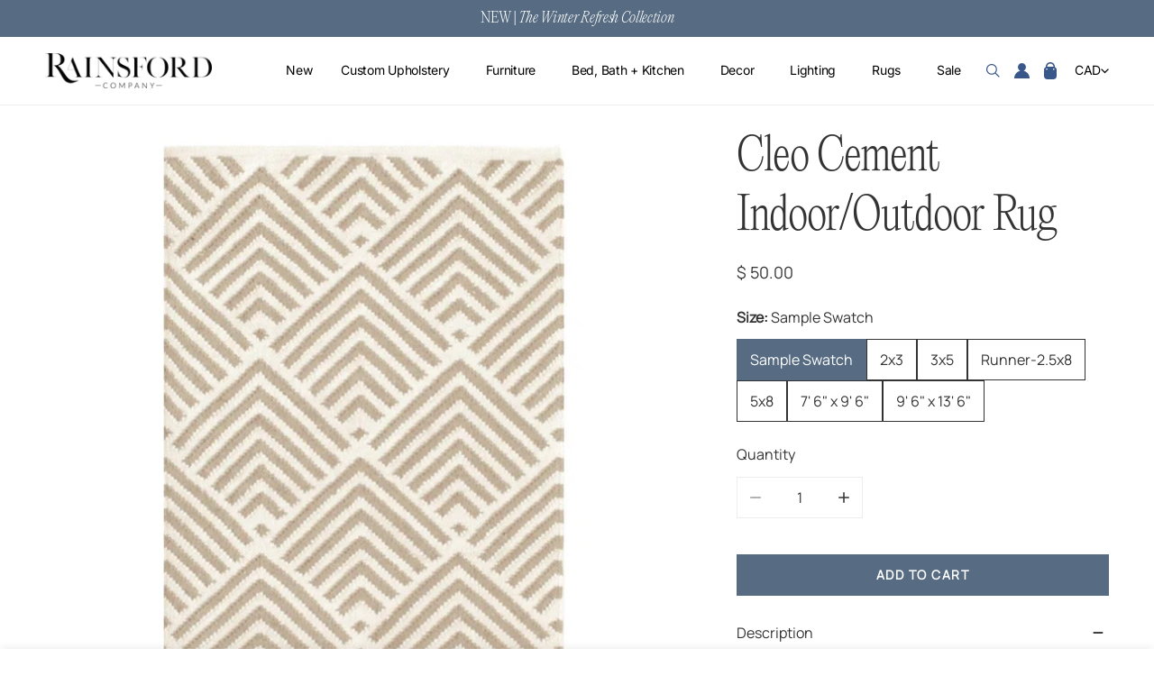

--- FILE ---
content_type: text/html; charset=utf-8
request_url: https://rainsfordcompany.com/products/cleo-cement-indoor-outdoor-rug
body_size: 49715
content:

<!doctype html>
<html
  class="no-js"
  lang="en"
  
>
  <head>
    <meta charset="utf-8">
    <meta http-equiv="X-UA-Compatible" content="IE=edge">
    <meta name="viewport" content="width=device-width,initial-scale=1">
    <meta name="theme-color" content="">
    <link rel="canonical" href="https://rainsfordcompany.com/products/cleo-cement-indoor-outdoor-rug">
    <link rel="preconnect" href="https://cdn.shopify.com" crossorigin><link
        rel="icon"
        type="image/png"
        href="//rainsfordcompany.com/cdn/shop/files/Rainsford-logo-R_BLK.png?crop=center&height=32&v=1613783310&width=32"
      ><link rel="preconnect" href="https://fonts.shopifycdn.com" crossorigin><title>
      Cleo Cement Indoor/Outdoor Rug

        &ndash; Rainsford Company</title><meta name="description" content="A traditional kilim weave gets the indoor/outdoor treatment in eco-friendly recycled materials and a woof-worthy graphic pattern in classic ivory and a single gorgeous color. Variations in colour are expected. Made of 100% PET, a polyester fiber made from recycled plastic bottles. Due to the handmade quality of our rug">

<meta property="og:site_name" content="Rainsford Company">
<meta property="og:url" content="https://rainsfordcompany.com/products/cleo-cement-indoor-outdoor-rug">
<meta property="og:title" content="Cleo Cement Indoor/Outdoor Rug">
<meta property="og:type" content="product">
<meta property="og:description" content="A traditional kilim weave gets the indoor/outdoor treatment in eco-friendly recycled materials and a woof-worthy graphic pattern in classic ivory and a single gorgeous color. Variations in colour are expected. Made of 100% PET, a polyester fiber made from recycled plastic bottles. Due to the handmade quality of our rug"><meta property="og:image" content="http://rainsfordcompany.com/cdn/shop/products/cleo-cement-indooroutdoor-rug-881377.jpg?v=1657735310">
  <meta property="og:image:secure_url" content="https://rainsfordcompany.com/cdn/shop/products/cleo-cement-indooroutdoor-rug-881377.jpg?v=1657735310">
  <meta property="og:image:width" content="1200">
  <meta property="og:image:height" content="1200"><meta property="og:price:amount" content="50.00">
  <meta property="og:price:currency" content="CAD"><meta name="twitter:card" content="summary_large_image">
<meta name="twitter:title" content="Cleo Cement Indoor/Outdoor Rug">
<meta name="twitter:description" content="A traditional kilim weave gets the indoor/outdoor treatment in eco-friendly recycled materials and a woof-worthy graphic pattern in classic ivory and a single gorgeous color. Variations in colour are expected. Made of 100% PET, a polyester fiber made from recycled plastic bottles. Due to the handmade quality of our rug">

    <style data-shopify>@font-face {
  font-family: Inter;
  font-weight: 400;
  font-style: normal;
  font-display: swap;
  src: url("//rainsfordcompany.com/cdn/fonts/inter/inter_n4.b2a3f24c19b4de56e8871f609e73ca7f6d2e2bb9.woff2") format("woff2"),
       url("//rainsfordcompany.com/cdn/fonts/inter/inter_n4.af8052d517e0c9ffac7b814872cecc27ae1fa132.woff") format("woff");
}

  @font-face {
  font-family: Inter;
  font-weight: 700;
  font-style: normal;
  font-display: swap;
  src: url("//rainsfordcompany.com/cdn/fonts/inter/inter_n7.02711e6b374660cfc7915d1afc1c204e633421e4.woff2") format("woff2"),
       url("//rainsfordcompany.com/cdn/fonts/inter/inter_n7.6dab87426f6b8813070abd79972ceaf2f8d3b012.woff") format("woff");
}

  @font-face {
  font-family: Inter;
  font-weight: 500;
  font-style: normal;
  font-display: swap;
  src: url("//rainsfordcompany.com/cdn/fonts/inter/inter_n5.d7101d5e168594dd06f56f290dd759fba5431d97.woff2") format("woff2"),
       url("//rainsfordcompany.com/cdn/fonts/inter/inter_n5.5332a76bbd27da00474c136abb1ca3cbbf259068.woff") format("woff");
}

  @font-face {
  font-family: Inter;
  font-weight: 500;
  font-style: italic;
  font-display: swap;
  src: url("//rainsfordcompany.com/cdn/fonts/inter/inter_i5.4474f48e6ab2b1e01aa2b6d942dd27fa24f2d99f.woff2") format("woff2"),
       url("//rainsfordcompany.com/cdn/fonts/inter/inter_i5.493dbd6ee8e49f4ad722ebb68d92f201af2c2f56.woff") format("woff");
}

  @font-face {
  font-family: Inter;
  font-weight: 400;
  font-style: italic;
  font-display: swap;
  src: url("//rainsfordcompany.com/cdn/fonts/inter/inter_i4.feae1981dda792ab80d117249d9c7e0f1017e5b3.woff2") format("woff2"),
       url("//rainsfordcompany.com/cdn/fonts/inter/inter_i4.62773b7113d5e5f02c71486623cf828884c85c6e.woff") format("woff");
}

  @font-face {
  font-family: Inter;
  font-weight: 700;
  font-style: italic;
  font-display: swap;
  src: url("//rainsfordcompany.com/cdn/fonts/inter/inter_i7.b377bcd4cc0f160622a22d638ae7e2cd9b86ea4c.woff2") format("woff2"),
       url("//rainsfordcompany.com/cdn/fonts/inter/inter_i7.7c69a6a34e3bb44fcf6f975857e13b9a9b25beb4.woff") format("woff");
}

  @font-face {
  font-family: Fahkwang;
  font-weight: 400;
  font-style: normal;
  font-display: swap;
  src: url("//rainsfordcompany.com/cdn/fonts/fahkwang/fahkwang_n4.b5c440aab43f3f693a204b738ee500d9773ee543.woff2") format("woff2"),
       url("//rainsfordcompany.com/cdn/fonts/fahkwang/fahkwang_n4.f10a996fc3cb7ffb1a30febf2d43f9f9dddd8e7c.woff") format("woff");
}

  @font-face {
  font-family: Fahkwang;
  font-weight: 400;
  font-style: italic;
  font-display: swap;
  src: url("//rainsfordcompany.com/cdn/fonts/fahkwang/fahkwang_i4.d73754082f6c858d5ee48c23794d67a9dc54c82a.woff2") format("woff2"),
       url("//rainsfordcompany.com/cdn/fonts/fahkwang/fahkwang_i4.29942aaf22ba0f5b7c32bf8626f9570c7d46a809.woff") format("woff");
}

@font-face {
  font-family: Inter;
  font-weight: 500;
  font-style: normal;
  font-display: swap;
  src: url("//rainsfordcompany.com/cdn/fonts/inter/inter_n5.d7101d5e168594dd06f56f290dd759fba5431d97.woff2") format("woff2"),
       url("//rainsfordcompany.com/cdn/fonts/inter/inter_n5.5332a76bbd27da00474c136abb1ca3cbbf259068.woff") format("woff");
}
:root {
    --transform-origin-start: left;
    --transform-origin-end: right;
    --animation-duration: 600ms;
    --animation-zoom-fade: z-zoom-fade var(--animation-duration) cubic-bezier(0, 0, 0.3, 1) forwards;

    --font-body-family: Inter, sans-serif;
    --font-body-style: normal;
    --font-body-weight: 400;
    --font-body-weight-bolder: 500;
    --font-menu-weight: 400;
    --font-btn-weight: 400;

    --font-heading-family: Fahkwang, sans-serif;
    --font-heading-style: normal;
    --font-heading-weight: 400;
    --font-subheading-weight: 400;
    --font-pcard-title-weight: 500;

    
      --font-btn-family: Inter, sans-serif;
    
    
      --font-menu-family: Inter, sans-serif;
    

    
      --font-subheading-family: Fahkwang, sans-serif;
    

    
      --font-highlight-text-family: Fahkwang, sans-serif;
      --font-highlight-text-weight: 400;
      --font-highlight-text-style: normal;
    

    
      --font-mega-family: Fahkwang, sans-serif;
      --font-mega-weight: 400;
      --font-mega-style: normal;
    

    --navigation-transform:none;
    --btn-transform:uppercase;
    --product-title-transform:none;
    --font-heading-transform:uppercase;
    --font-mega-transform:uppercase;
    --font-subheading-transform: none;

    --font-body-scale: 1.0;
    --font-heading-scale: 1.0;
    --font-subheading-scale: 1.0;
    --font-mega-scale: 5.2;
    --font-pcard-title-scale: 1.0;
    --font-heading-spacing: 0px;
    --font-subheading-spacing: 0px;

    --font-hxl-size: calc(var(--font-mega-scale) * 1rem);
    --font-h0-size: calc(var(--font-heading-scale) * 4.8rem);
    --font-h1-size: calc(var(--font-heading-scale) * 4rem);
    --font-h2-size: calc(var(--font-heading-scale) * 3.4rem);
    --font-h3-size: calc(var(--font-heading-scale) * 2.8rem);
    --font-h4-size: calc(var(--font-heading-scale) * 2.2rem);
    --font-h5-size: calc(var(--font-heading-scale) * 1.8rem);
    --font-h6-size: calc(var(--font-heading-scale) * 1.6rem);
    --font-subheading-size: calc(var(--font-subheading-scale) * 1.5rem);
    --font-pcard-title-size: calc(var(--font-pcard-title-scale) * 1.5rem);

    --font-heading-mobile-scale: 0.8;

    --btn-height: 46px;
    --btn-rounded: 0px;

    --color-header-transparent-text: #222222;
    --color-cart-bubble: #576c82;
    --color-overlay-bg: #222222;
    --color-overlay-alpha: 64;
    --color-badge-sale: rgba(0,0,0,0);
    --color-badge-soldout: #b7b7b7;
    --color-badge-hot: rgba(0,0,0,0);
    --color-badge-new: rgba(0,0,0,0);

    --spacing-sections-desktop: 100px;
    --spacing-sections-mobile: 40px;
    --container-width: 1580px;
    --fluid-container-width: 1680px;
    --narrow-container-width: 880px;
    --fluid-offset: 5rem;
    --offset-margin: calc((100vw - var(--container-width)) / 2);
    --arrow-down: url(//rainsfordcompany.com/cdn/shop/t/41/assets/ar-down.svg?v=31605338494599912611743734205);
    --card-corner-radius: 0px;
    --color-swatch-radius: 0;
    --color-swatch-size: 3.6rem;
    --column-gap-mobile: min(var(--column-gap,1.5rem));
    --header-padding-bottom-small: 2rem;
    --header-padding-bottom: 4rem;
    --header-padding-bottom-large: 6rem;
    --header-padding-bottom-mobile: 3.2rem;
  }:root{
        --color-base-text: 51, 51, 51;
        --color-base-heading: 51, 51, 51;
        --color-base-primary: 87, 108, 130;
        --color-base-background-1: 255, 255, 255;
        --color-base-background-2: 243, 242, 242;
      }
      :root,.color-background-1, .tippy-box[data-theme~='color-background-1'] {
        --color-primary: #576c82;
      --color-border: #ededed;
      --color-background: #ffffff;
      --color-text-body: #333333;
      --color-text-heading: #333333;
      --color-highlight: #e97750;
      --color-link: #333333;
      --color-link-hover: #333333;
      --color-bg-1: #ffffff;
      --color-bg-2: #f3f2f2;
      --color-btn-bg: #576c82;
      --color-btn-text: #ffffff;
      --color-btn-secondary-bg: #ededed;
      --color-btn-secondary-border: #ededed;
      --color-btn-secondary-text: #333333;
      --color-btn-bg-hover: #576c82;
      --color-btn-text-hover: #ffffff;
      --color-field-bg: #ffffff;
      --color-field-text: #333333;
      --color-field-text-rgb: 51, 51, 51;
      --color-tooltip-bg: #333333;
      --color-tooltip-text: #ffffff;
      --color-product-title: #333333;
      --color-product-price: #333333;
      --color-header-bg: #ffffff;
      --color-header-text: #333333;
      --color-menu-text: #333333;
      --color-menu-text-hover: #333333;
      --color-foreground: 51, 51, 51;
      --color-btn-before: #8d9fb2;
    }.color-background-2, .tippy-box[data-theme~='color-background-2'] {
        --color-primary: #222222;
      --color-border: #eeeeee;
      --color-background: #f7f3e9;
      --color-text-body: #000000;
      --color-text-heading: #000000;
      --color-highlight: #e97750;
      --color-link: #000000;
      --color-link-hover: #000000;
      --color-bg-1: #f7f3e9;
      --color-bg-2: #f6f6f6;
      --color-btn-bg: #576c82;
      --color-btn-text: #ffffff;
      --color-btn-secondary-bg: #bac5d1;
      --color-btn-secondary-border: #000000;
      --color-btn-secondary-text: #222222;
      --color-btn-bg-hover: #576c82;
      --color-btn-text-hover: #ffffff;
      --color-field-bg: #ffffff;
      --color-field-text: #222222;
      --color-field-text-rgb: 34, 34, 34;
      --color-tooltip-bg: #222222;
      --color-tooltip-text: #ffffff;
      --color-product-title: #000000;
      --color-product-price: #222222;
      --color-header-bg: #f7f3e9;
      --color-header-text: #000000;
      --color-menu-text: #000000;
      --color-menu-text-hover: #000000;
      --color-foreground: 0, 0, 0;
      --color-btn-before: #8d9fb2;
    }.color-inverse, .tippy-box[data-theme~='color-inverse'] {
        --color-primary: #333333;
      --color-border: #eeeeee;
      --color-background: #576c82;
      --color-text-body: #ffffff;
      --color-text-heading: #ffffff;
      --color-highlight: #e97750;
      --color-link: #ffffff;
      --color-link-hover: #ffffff;
      --color-bg-1: #576c82;
      --color-bg-2: #5f9585;
      --color-btn-bg: #ffffff;
      --color-btn-text: #000000;
      --color-btn-secondary-bg: #ededed;
      --color-btn-secondary-border: #ededed;
      --color-btn-secondary-text: #444444;
      --color-btn-bg-hover: #576c82;
      --color-btn-text-hover: #ffffff;
      --color-field-bg: #ffffff;
      --color-field-text: #444444;
      --color-field-text-rgb: 68, 68, 68;
      --color-tooltip-bg: #ffffff;
      --color-tooltip-text: #444444;
      --color-product-title: #ffffff;
      --color-product-price: #ffffff;
      --color-header-bg: #576c82;
      --color-header-text: #ffffff;
      --color-menu-text: #ffffff;
      --color-menu-text-hover: #ffffff;
      --color-foreground: 255, 255, 255;
      --color-btn-before: #8d9fb2;
    }.color-accent, .tippy-box[data-theme~='color-accent'] {
        --color-primary: #444444;
      --color-border: #ededed;
      --color-background: #737f61;
      --color-text-body: #ffffff;
      --color-text-heading: #ffffff;
      --color-highlight: #e97750;
      --color-link: #ffffff;
      --color-link-hover: #ffffff;
      --color-bg-1: #737f61;
      --color-bg-2: #f6f3ee;
      --color-btn-bg: #444444;
      --color-btn-text: #ffffff;
      --color-btn-secondary-bg: #ededed;
      --color-btn-secondary-border: #ededed;
      --color-btn-secondary-text: #444444;
      --color-btn-bg-hover: #000000;
      --color-btn-text-hover: #ffffff;
      --color-field-bg: #ffffff;
      --color-field-text: #000000;
      --color-field-text-rgb: 0, 0, 0;
      --color-tooltip-bg: #ffffff;
      --color-tooltip-text: #444444;
      --color-product-title: #ffffff;
      --color-product-price: #ffffff;
      --color-header-bg: #737f61;
      --color-header-text: #ffffff;
      --color-menu-text: #ffffff;
      --color-menu-text-hover: #ffffff;
      --color-foreground: 255, 255, 255;
      --color-btn-before: #333333;
    }.color-scheme-1, .tippy-box[data-theme~='color-scheme-1'] {
        --color-primary: #ffffff;
      --color-border: #ededed;
      --color-background: #bac5d1;
      --color-text-body: #000000;
      --color-text-heading: #000000;
      --color-highlight: #e97750;
      --color-link: #000000;
      --color-link-hover: #000000;
      --color-bg-1: #bac5d1;
      --color-bg-2: #f6f3ee;
      --color-btn-bg: #ffffff;
      --color-btn-text: #444444;
      --color-btn-secondary-bg: #ededed;
      --color-btn-secondary-border: #ededed;
      --color-btn-secondary-text: #444444;
      --color-btn-bg-hover: #000000;
      --color-btn-text-hover: #ffffff;
      --color-field-bg: #ffffff;
      --color-field-text: #444444;
      --color-field-text-rgb: 68, 68, 68;
      --color-tooltip-bg: #444444;
      --color-tooltip-text: #ffffff;
      --color-product-title: #000000;
      --color-product-price: #444444;
      --color-header-bg: #bac5d1;
      --color-header-text: #000000;
      --color-menu-text: #000000;
      --color-menu-text-hover: #000000;
      --color-foreground: 0, 0, 0;
      --color-btn-before: #333333;
    }.color-scheme-2, .tippy-box[data-theme~='color-scheme-2'] {
        --color-primary: #444444;
      --color-border: #ededed;
      --color-background: #d4e4eb;
      --color-text-body: #444444;
      --color-text-heading: #444444;
      --color-highlight: #e97750;
      --color-link: #444444;
      --color-link-hover: #444444;
      --color-bg-1: #d4e4eb;
      --color-bg-2: #f6f3ee;
      --color-btn-bg: #444444;
      --color-btn-text: #ffffff;
      --color-btn-secondary-bg: #ededed;
      --color-btn-secondary-border: #ededed;
      --color-btn-secondary-text: #444444;
      --color-btn-bg-hover: #000000;
      --color-btn-text-hover: #ffffff;
      --color-field-bg: #ffffff;
      --color-field-text: #444444;
      --color-field-text-rgb: 68, 68, 68;
      --color-tooltip-bg: #444444;
      --color-tooltip-text: #ffffff;
      --color-product-title: #444444;
      --color-product-price: #444444;
      --color-header-bg: #d4e4eb;
      --color-header-text: #444444;
      --color-menu-text: #444444;
      --color-menu-text-hover: #444444;
      --color-foreground: 68, 68, 68;
      --color-btn-before: #333333;
    }.color-scheme-3, .tippy-box[data-theme~='color-scheme-3'] {
        --color-primary: #f7f3e9;
      --color-border: #ededed;
      --color-background: #523f31;
      --color-text-body: #222222;
      --color-text-heading: #222222;
      --color-highlight: #e97750;
      --color-link: #222222;
      --color-link-hover: #222222;
      --color-bg-1: #523f31;
      --color-bg-2: #ffffff;
      --color-btn-bg: #576c82;
      --color-btn-text: #ffffff;
      --color-btn-secondary-bg: #ededed;
      --color-btn-secondary-border: #ededed;
      --color-btn-secondary-text: #bac5d1;
      --color-btn-bg-hover: #bac5d1;
      --color-btn-text-hover: #ffffff;
      --color-field-bg: #ffffff;
      --color-field-text: #444444;
      --color-field-text-rgb: 68, 68, 68;
      --color-tooltip-bg: #444444;
      --color-tooltip-text: #ffffff;
      --color-product-title: #222222;
      --color-product-price: #444444;
      --color-header-bg: #523f31;
      --color-header-text: #222222;
      --color-menu-text: #222222;
      --color-menu-text-hover: #222222;
      --color-foreground: 34, 34, 34;
      --color-btn-before: #f7f8fa;
    }.color-scheme-4, .tippy-box[data-theme~='color-scheme-4'] {
        --color-primary: #444444;
      --color-border: #ededed;
      --color-background: #c5d3d1;
      --color-text-body: #444444;
      --color-text-heading: #444444;
      --color-highlight: #e97750;
      --color-link: #444444;
      --color-link-hover: #444444;
      --color-bg-1: #c5d3d1;
      --color-bg-2: #f6f3ee;
      --color-btn-bg: #444444;
      --color-btn-text: #ffffff;
      --color-btn-secondary-bg: #ededed;
      --color-btn-secondary-border: #ededed;
      --color-btn-secondary-text: #444444;
      --color-btn-bg-hover: #000000;
      --color-btn-text-hover: #ffffff;
      --color-field-bg: #ffffff;
      --color-field-text: #444444;
      --color-field-text-rgb: 68, 68, 68;
      --color-tooltip-bg: #444444;
      --color-tooltip-text: #ffffff;
      --color-product-title: #444444;
      --color-product-price: #444444;
      --color-header-bg: #c5d3d1;
      --color-header-text: #444444;
      --color-menu-text: #444444;
      --color-menu-text-hover: #444444;
      --color-foreground: 68, 68, 68;
      --color-btn-before: #333333;
    }.color-scheme-5, .tippy-box[data-theme~='color-scheme-5'] {
        --color-primary: #ffffff;
      --color-border: #ffffff;
      --color-background: #8b4028;
      --color-text-body: #ffffff;
      --color-text-heading: #ffffff;
      --color-highlight: #e97750;
      --color-link: #ffffff;
      --color-link-hover: #ffffff;
      --color-bg-1: #8b4028;
      --color-bg-2: #f6f3ee;
      --color-btn-bg: #ffffff;
      --color-btn-text: #333333;
      --color-btn-secondary-bg: #ededed;
      --color-btn-secondary-border: #ededed;
      --color-btn-secondary-text: #333333;
      --color-btn-bg-hover: #000000;
      --color-btn-text-hover: #ffffff;
      --color-field-bg: #ffffff;
      --color-field-text: #333333;
      --color-field-text-rgb: 51, 51, 51;
      --color-tooltip-bg: #333333;
      --color-tooltip-text: #ffffff;
      --color-product-title: #ffffff;
      --color-product-price: #333333;
      --color-header-bg: #8b4028;
      --color-header-text: #ffffff;
      --color-menu-text: #ffffff;
      --color-menu-text-hover: #ffffff;
      --color-foreground: 255, 255, 255;
      --color-btn-before: #333333;
    }body, .color-background-1, .color-background-2, .color-inverse, .color-accent, .color-scheme-1, .color-scheme-2, .color-scheme-3, .color-scheme-4, .color-scheme-5 {
    color: var(--color-text-body);
    background-color: var(--color-background);
  }
  @media screen and (max-width: 1023.98px) {
    .lg-down\:color-background-1,.lg-down\:color-background-2,.lg-down\:color-inverse,.lg-down\:color-accent,.lg-down\:color-scheme-1,.lg-down\:color-scheme-2,.lg-down\:color-scheme-3,.lg-down\:color-scheme-4,.lg-down\:color-scheme-5 {
      color: var(--color-text-body);
      background-color: var(--color-background);
    }
    body .lg-down\:color-background-1 {
        --color-primary: #576c82;
      --color-border: #ededed;
      --color-background: #ffffff;
      --color-text-body: #333333;
      --color-text-heading: #333333;
      --color-highlight: #e97750;
      --color-link: #333333;
      --color-link-hover: #333333;
      --color-bg-1: #ffffff;
      --color-bg-2: #f3f2f2;
      --color-btn-bg: #576c82;
      --color-btn-text: #ffffff;
      --color-btn-secondary-bg: #ededed;
      --color-btn-secondary-border: #ededed;
      --color-btn-secondary-text: #333333;
      --color-btn-bg-hover: #576c82;
      --color-btn-text-hover: #ffffff;
      --color-field-bg: #ffffff;
      --color-field-text: #333333;
      --color-field-text-rgb: 51, 51, 51;
      --color-tooltip-bg: #333333;
      --color-tooltip-text: #ffffff;
      --color-product-title: #333333;
      --color-product-price: #333333;
      --color-header-bg: #ffffff;
      --color-header-text: #333333;
      --color-menu-text: #333333;
      --color-menu-text-hover: #333333;
      --color-foreground: 51, 51, 51;
      --color-btn-before: #8d9fb2;
      }body .lg-down\:color-background-2 {
        --color-primary: #222222;
      --color-border: #eeeeee;
      --color-background: #f7f3e9;
      --color-text-body: #000000;
      --color-text-heading: #000000;
      --color-highlight: #e97750;
      --color-link: #000000;
      --color-link-hover: #000000;
      --color-bg-1: #f7f3e9;
      --color-bg-2: #f6f6f6;
      --color-btn-bg: #576c82;
      --color-btn-text: #ffffff;
      --color-btn-secondary-bg: #bac5d1;
      --color-btn-secondary-border: #000000;
      --color-btn-secondary-text: #222222;
      --color-btn-bg-hover: #576c82;
      --color-btn-text-hover: #ffffff;
      --color-field-bg: #ffffff;
      --color-field-text: #222222;
      --color-field-text-rgb: 34, 34, 34;
      --color-tooltip-bg: #222222;
      --color-tooltip-text: #ffffff;
      --color-product-title: #000000;
      --color-product-price: #222222;
      --color-header-bg: #f7f3e9;
      --color-header-text: #000000;
      --color-menu-text: #000000;
      --color-menu-text-hover: #000000;
      --color-foreground: 0, 0, 0;
      --color-btn-before: #8d9fb2;
      }body .lg-down\:color-inverse {
        --color-primary: #333333;
      --color-border: #eeeeee;
      --color-background: #576c82;
      --color-text-body: #ffffff;
      --color-text-heading: #ffffff;
      --color-highlight: #e97750;
      --color-link: #ffffff;
      --color-link-hover: #ffffff;
      --color-bg-1: #576c82;
      --color-bg-2: #5f9585;
      --color-btn-bg: #ffffff;
      --color-btn-text: #000000;
      --color-btn-secondary-bg: #ededed;
      --color-btn-secondary-border: #ededed;
      --color-btn-secondary-text: #444444;
      --color-btn-bg-hover: #576c82;
      --color-btn-text-hover: #ffffff;
      --color-field-bg: #ffffff;
      --color-field-text: #444444;
      --color-field-text-rgb: 68, 68, 68;
      --color-tooltip-bg: #ffffff;
      --color-tooltip-text: #444444;
      --color-product-title: #ffffff;
      --color-product-price: #ffffff;
      --color-header-bg: #576c82;
      --color-header-text: #ffffff;
      --color-menu-text: #ffffff;
      --color-menu-text-hover: #ffffff;
      --color-foreground: 255, 255, 255;
      --color-btn-before: #8d9fb2;
      }body .lg-down\:color-accent {
        --color-primary: #444444;
      --color-border: #ededed;
      --color-background: #737f61;
      --color-text-body: #ffffff;
      --color-text-heading: #ffffff;
      --color-highlight: #e97750;
      --color-link: #ffffff;
      --color-link-hover: #ffffff;
      --color-bg-1: #737f61;
      --color-bg-2: #f6f3ee;
      --color-btn-bg: #444444;
      --color-btn-text: #ffffff;
      --color-btn-secondary-bg: #ededed;
      --color-btn-secondary-border: #ededed;
      --color-btn-secondary-text: #444444;
      --color-btn-bg-hover: #000000;
      --color-btn-text-hover: #ffffff;
      --color-field-bg: #ffffff;
      --color-field-text: #000000;
      --color-field-text-rgb: 0, 0, 0;
      --color-tooltip-bg: #ffffff;
      --color-tooltip-text: #444444;
      --color-product-title: #ffffff;
      --color-product-price: #ffffff;
      --color-header-bg: #737f61;
      --color-header-text: #ffffff;
      --color-menu-text: #ffffff;
      --color-menu-text-hover: #ffffff;
      --color-foreground: 255, 255, 255;
      --color-btn-before: #333333;
      }body .lg-down\:color-scheme-1 {
        --color-primary: #ffffff;
      --color-border: #ededed;
      --color-background: #bac5d1;
      --color-text-body: #000000;
      --color-text-heading: #000000;
      --color-highlight: #e97750;
      --color-link: #000000;
      --color-link-hover: #000000;
      --color-bg-1: #bac5d1;
      --color-bg-2: #f6f3ee;
      --color-btn-bg: #ffffff;
      --color-btn-text: #444444;
      --color-btn-secondary-bg: #ededed;
      --color-btn-secondary-border: #ededed;
      --color-btn-secondary-text: #444444;
      --color-btn-bg-hover: #000000;
      --color-btn-text-hover: #ffffff;
      --color-field-bg: #ffffff;
      --color-field-text: #444444;
      --color-field-text-rgb: 68, 68, 68;
      --color-tooltip-bg: #444444;
      --color-tooltip-text: #ffffff;
      --color-product-title: #000000;
      --color-product-price: #444444;
      --color-header-bg: #bac5d1;
      --color-header-text: #000000;
      --color-menu-text: #000000;
      --color-menu-text-hover: #000000;
      --color-foreground: 0, 0, 0;
      --color-btn-before: #333333;
      }body .lg-down\:color-scheme-2 {
        --color-primary: #444444;
      --color-border: #ededed;
      --color-background: #d4e4eb;
      --color-text-body: #444444;
      --color-text-heading: #444444;
      --color-highlight: #e97750;
      --color-link: #444444;
      --color-link-hover: #444444;
      --color-bg-1: #d4e4eb;
      --color-bg-2: #f6f3ee;
      --color-btn-bg: #444444;
      --color-btn-text: #ffffff;
      --color-btn-secondary-bg: #ededed;
      --color-btn-secondary-border: #ededed;
      --color-btn-secondary-text: #444444;
      --color-btn-bg-hover: #000000;
      --color-btn-text-hover: #ffffff;
      --color-field-bg: #ffffff;
      --color-field-text: #444444;
      --color-field-text-rgb: 68, 68, 68;
      --color-tooltip-bg: #444444;
      --color-tooltip-text: #ffffff;
      --color-product-title: #444444;
      --color-product-price: #444444;
      --color-header-bg: #d4e4eb;
      --color-header-text: #444444;
      --color-menu-text: #444444;
      --color-menu-text-hover: #444444;
      --color-foreground: 68, 68, 68;
      --color-btn-before: #333333;
      }body .lg-down\:color-scheme-3 {
        --color-primary: #f7f3e9;
      --color-border: #ededed;
      --color-background: #523f31;
      --color-text-body: #222222;
      --color-text-heading: #222222;
      --color-highlight: #e97750;
      --color-link: #222222;
      --color-link-hover: #222222;
      --color-bg-1: #523f31;
      --color-bg-2: #ffffff;
      --color-btn-bg: #576c82;
      --color-btn-text: #ffffff;
      --color-btn-secondary-bg: #ededed;
      --color-btn-secondary-border: #ededed;
      --color-btn-secondary-text: #bac5d1;
      --color-btn-bg-hover: #bac5d1;
      --color-btn-text-hover: #ffffff;
      --color-field-bg: #ffffff;
      --color-field-text: #444444;
      --color-field-text-rgb: 68, 68, 68;
      --color-tooltip-bg: #444444;
      --color-tooltip-text: #ffffff;
      --color-product-title: #222222;
      --color-product-price: #444444;
      --color-header-bg: #523f31;
      --color-header-text: #222222;
      --color-menu-text: #222222;
      --color-menu-text-hover: #222222;
      --color-foreground: 34, 34, 34;
      --color-btn-before: #f7f8fa;
      }body .lg-down\:color-scheme-4 {
        --color-primary: #444444;
      --color-border: #ededed;
      --color-background: #c5d3d1;
      --color-text-body: #444444;
      --color-text-heading: #444444;
      --color-highlight: #e97750;
      --color-link: #444444;
      --color-link-hover: #444444;
      --color-bg-1: #c5d3d1;
      --color-bg-2: #f6f3ee;
      --color-btn-bg: #444444;
      --color-btn-text: #ffffff;
      --color-btn-secondary-bg: #ededed;
      --color-btn-secondary-border: #ededed;
      --color-btn-secondary-text: #444444;
      --color-btn-bg-hover: #000000;
      --color-btn-text-hover: #ffffff;
      --color-field-bg: #ffffff;
      --color-field-text: #444444;
      --color-field-text-rgb: 68, 68, 68;
      --color-tooltip-bg: #444444;
      --color-tooltip-text: #ffffff;
      --color-product-title: #444444;
      --color-product-price: #444444;
      --color-header-bg: #c5d3d1;
      --color-header-text: #444444;
      --color-menu-text: #444444;
      --color-menu-text-hover: #444444;
      --color-foreground: 68, 68, 68;
      --color-btn-before: #333333;
      }body .lg-down\:color-scheme-5 {
        --color-primary: #ffffff;
      --color-border: #ffffff;
      --color-background: #8b4028;
      --color-text-body: #ffffff;
      --color-text-heading: #ffffff;
      --color-highlight: #e97750;
      --color-link: #ffffff;
      --color-link-hover: #ffffff;
      --color-bg-1: #8b4028;
      --color-bg-2: #f6f3ee;
      --color-btn-bg: #ffffff;
      --color-btn-text: #333333;
      --color-btn-secondary-bg: #ededed;
      --color-btn-secondary-border: #ededed;
      --color-btn-secondary-text: #333333;
      --color-btn-bg-hover: #000000;
      --color-btn-text-hover: #ffffff;
      --color-field-bg: #ffffff;
      --color-field-text: #333333;
      --color-field-text-rgb: 51, 51, 51;
      --color-tooltip-bg: #333333;
      --color-tooltip-text: #ffffff;
      --color-product-title: #ffffff;
      --color-product-price: #333333;
      --color-header-bg: #8b4028;
      --color-header-text: #ffffff;
      --color-menu-text: #ffffff;
      --color-menu-text-hover: #ffffff;
      --color-foreground: 255, 255, 255;
      --color-btn-before: #333333;
      }
  }
  @media screen and (max-width: 767.98px) {
    .md-down\:color-background-1,.md-down\:color-background-2,.md-down\:color-inverse,.md-down\:color-accent,.md-down\:color-scheme-1,.md-down\:color-scheme-2,.md-down\:color-scheme-3,.md-down\:color-scheme-4,.md-down\:color-scheme-5 {
      color: var(--color-text-body);
      background-color: var(--color-background);
    }
    body .md-down\:color-background-1 {
        --color-primary: #576c82;
      --color-border: #ededed;
      --color-background: #ffffff;
      --color-text-body: #333333;
      --color-text-heading: #333333;
      --color-highlight: #e97750;
      --color-link: #333333;
      --color-link-hover: #333333;
      --color-bg-1: #ffffff;
      --color-bg-2: #f3f2f2;
      --color-btn-bg: #576c82;
      --color-btn-text: #ffffff;
      --color-btn-secondary-bg: #ededed;
      --color-btn-secondary-border: #ededed;
      --color-btn-secondary-text: #333333;
      --color-btn-bg-hover: #576c82;
      --color-btn-text-hover: #ffffff;
      --color-field-bg: #ffffff;
      --color-field-text: #333333;
      --color-field-text-rgb: 51, 51, 51;
      --color-tooltip-bg: #333333;
      --color-tooltip-text: #ffffff;
      --color-product-title: #333333;
      --color-product-price: #333333;
      --color-header-bg: #ffffff;
      --color-header-text: #333333;
      --color-menu-text: #333333;
      --color-menu-text-hover: #333333;
      --color-foreground: 51, 51, 51;
      --color-btn-before: #8d9fb2;
      }body .md-down\:color-background-2 {
        --color-primary: #222222;
      --color-border: #eeeeee;
      --color-background: #f7f3e9;
      --color-text-body: #000000;
      --color-text-heading: #000000;
      --color-highlight: #e97750;
      --color-link: #000000;
      --color-link-hover: #000000;
      --color-bg-1: #f7f3e9;
      --color-bg-2: #f6f6f6;
      --color-btn-bg: #576c82;
      --color-btn-text: #ffffff;
      --color-btn-secondary-bg: #bac5d1;
      --color-btn-secondary-border: #000000;
      --color-btn-secondary-text: #222222;
      --color-btn-bg-hover: #576c82;
      --color-btn-text-hover: #ffffff;
      --color-field-bg: #ffffff;
      --color-field-text: #222222;
      --color-field-text-rgb: 34, 34, 34;
      --color-tooltip-bg: #222222;
      --color-tooltip-text: #ffffff;
      --color-product-title: #000000;
      --color-product-price: #222222;
      --color-header-bg: #f7f3e9;
      --color-header-text: #000000;
      --color-menu-text: #000000;
      --color-menu-text-hover: #000000;
      --color-foreground: 0, 0, 0;
      --color-btn-before: #8d9fb2;
      }body .md-down\:color-inverse {
        --color-primary: #333333;
      --color-border: #eeeeee;
      --color-background: #576c82;
      --color-text-body: #ffffff;
      --color-text-heading: #ffffff;
      --color-highlight: #e97750;
      --color-link: #ffffff;
      --color-link-hover: #ffffff;
      --color-bg-1: #576c82;
      --color-bg-2: #5f9585;
      --color-btn-bg: #ffffff;
      --color-btn-text: #000000;
      --color-btn-secondary-bg: #ededed;
      --color-btn-secondary-border: #ededed;
      --color-btn-secondary-text: #444444;
      --color-btn-bg-hover: #576c82;
      --color-btn-text-hover: #ffffff;
      --color-field-bg: #ffffff;
      --color-field-text: #444444;
      --color-field-text-rgb: 68, 68, 68;
      --color-tooltip-bg: #ffffff;
      --color-tooltip-text: #444444;
      --color-product-title: #ffffff;
      --color-product-price: #ffffff;
      --color-header-bg: #576c82;
      --color-header-text: #ffffff;
      --color-menu-text: #ffffff;
      --color-menu-text-hover: #ffffff;
      --color-foreground: 255, 255, 255;
      --color-btn-before: #8d9fb2;
      }body .md-down\:color-accent {
        --color-primary: #444444;
      --color-border: #ededed;
      --color-background: #737f61;
      --color-text-body: #ffffff;
      --color-text-heading: #ffffff;
      --color-highlight: #e97750;
      --color-link: #ffffff;
      --color-link-hover: #ffffff;
      --color-bg-1: #737f61;
      --color-bg-2: #f6f3ee;
      --color-btn-bg: #444444;
      --color-btn-text: #ffffff;
      --color-btn-secondary-bg: #ededed;
      --color-btn-secondary-border: #ededed;
      --color-btn-secondary-text: #444444;
      --color-btn-bg-hover: #000000;
      --color-btn-text-hover: #ffffff;
      --color-field-bg: #ffffff;
      --color-field-text: #000000;
      --color-field-text-rgb: 0, 0, 0;
      --color-tooltip-bg: #ffffff;
      --color-tooltip-text: #444444;
      --color-product-title: #ffffff;
      --color-product-price: #ffffff;
      --color-header-bg: #737f61;
      --color-header-text: #ffffff;
      --color-menu-text: #ffffff;
      --color-menu-text-hover: #ffffff;
      --color-foreground: 255, 255, 255;
      --color-btn-before: #333333;
      }body .md-down\:color-scheme-1 {
        --color-primary: #ffffff;
      --color-border: #ededed;
      --color-background: #bac5d1;
      --color-text-body: #000000;
      --color-text-heading: #000000;
      --color-highlight: #e97750;
      --color-link: #000000;
      --color-link-hover: #000000;
      --color-bg-1: #bac5d1;
      --color-bg-2: #f6f3ee;
      --color-btn-bg: #ffffff;
      --color-btn-text: #444444;
      --color-btn-secondary-bg: #ededed;
      --color-btn-secondary-border: #ededed;
      --color-btn-secondary-text: #444444;
      --color-btn-bg-hover: #000000;
      --color-btn-text-hover: #ffffff;
      --color-field-bg: #ffffff;
      --color-field-text: #444444;
      --color-field-text-rgb: 68, 68, 68;
      --color-tooltip-bg: #444444;
      --color-tooltip-text: #ffffff;
      --color-product-title: #000000;
      --color-product-price: #444444;
      --color-header-bg: #bac5d1;
      --color-header-text: #000000;
      --color-menu-text: #000000;
      --color-menu-text-hover: #000000;
      --color-foreground: 0, 0, 0;
      --color-btn-before: #333333;
      }body .md-down\:color-scheme-2 {
        --color-primary: #444444;
      --color-border: #ededed;
      --color-background: #d4e4eb;
      --color-text-body: #444444;
      --color-text-heading: #444444;
      --color-highlight: #e97750;
      --color-link: #444444;
      --color-link-hover: #444444;
      --color-bg-1: #d4e4eb;
      --color-bg-2: #f6f3ee;
      --color-btn-bg: #444444;
      --color-btn-text: #ffffff;
      --color-btn-secondary-bg: #ededed;
      --color-btn-secondary-border: #ededed;
      --color-btn-secondary-text: #444444;
      --color-btn-bg-hover: #000000;
      --color-btn-text-hover: #ffffff;
      --color-field-bg: #ffffff;
      --color-field-text: #444444;
      --color-field-text-rgb: 68, 68, 68;
      --color-tooltip-bg: #444444;
      --color-tooltip-text: #ffffff;
      --color-product-title: #444444;
      --color-product-price: #444444;
      --color-header-bg: #d4e4eb;
      --color-header-text: #444444;
      --color-menu-text: #444444;
      --color-menu-text-hover: #444444;
      --color-foreground: 68, 68, 68;
      --color-btn-before: #333333;
      }body .md-down\:color-scheme-3 {
        --color-primary: #f7f3e9;
      --color-border: #ededed;
      --color-background: #523f31;
      --color-text-body: #222222;
      --color-text-heading: #222222;
      --color-highlight: #e97750;
      --color-link: #222222;
      --color-link-hover: #222222;
      --color-bg-1: #523f31;
      --color-bg-2: #ffffff;
      --color-btn-bg: #576c82;
      --color-btn-text: #ffffff;
      --color-btn-secondary-bg: #ededed;
      --color-btn-secondary-border: #ededed;
      --color-btn-secondary-text: #bac5d1;
      --color-btn-bg-hover: #bac5d1;
      --color-btn-text-hover: #ffffff;
      --color-field-bg: #ffffff;
      --color-field-text: #444444;
      --color-field-text-rgb: 68, 68, 68;
      --color-tooltip-bg: #444444;
      --color-tooltip-text: #ffffff;
      --color-product-title: #222222;
      --color-product-price: #444444;
      --color-header-bg: #523f31;
      --color-header-text: #222222;
      --color-menu-text: #222222;
      --color-menu-text-hover: #222222;
      --color-foreground: 34, 34, 34;
      --color-btn-before: #f7f8fa;
      }body .md-down\:color-scheme-4 {
        --color-primary: #444444;
      --color-border: #ededed;
      --color-background: #c5d3d1;
      --color-text-body: #444444;
      --color-text-heading: #444444;
      --color-highlight: #e97750;
      --color-link: #444444;
      --color-link-hover: #444444;
      --color-bg-1: #c5d3d1;
      --color-bg-2: #f6f3ee;
      --color-btn-bg: #444444;
      --color-btn-text: #ffffff;
      --color-btn-secondary-bg: #ededed;
      --color-btn-secondary-border: #ededed;
      --color-btn-secondary-text: #444444;
      --color-btn-bg-hover: #000000;
      --color-btn-text-hover: #ffffff;
      --color-field-bg: #ffffff;
      --color-field-text: #444444;
      --color-field-text-rgb: 68, 68, 68;
      --color-tooltip-bg: #444444;
      --color-tooltip-text: #ffffff;
      --color-product-title: #444444;
      --color-product-price: #444444;
      --color-header-bg: #c5d3d1;
      --color-header-text: #444444;
      --color-menu-text: #444444;
      --color-menu-text-hover: #444444;
      --color-foreground: 68, 68, 68;
      --color-btn-before: #333333;
      }body .md-down\:color-scheme-5 {
        --color-primary: #ffffff;
      --color-border: #ffffff;
      --color-background: #8b4028;
      --color-text-body: #ffffff;
      --color-text-heading: #ffffff;
      --color-highlight: #e97750;
      --color-link: #ffffff;
      --color-link-hover: #ffffff;
      --color-bg-1: #8b4028;
      --color-bg-2: #f6f3ee;
      --color-btn-bg: #ffffff;
      --color-btn-text: #333333;
      --color-btn-secondary-bg: #ededed;
      --color-btn-secondary-border: #ededed;
      --color-btn-secondary-text: #333333;
      --color-btn-bg-hover: #000000;
      --color-btn-text-hover: #ffffff;
      --color-field-bg: #ffffff;
      --color-field-text: #333333;
      --color-field-text-rgb: 51, 51, 51;
      --color-tooltip-bg: #333333;
      --color-tooltip-text: #ffffff;
      --color-product-title: #ffffff;
      --color-product-price: #333333;
      --color-header-bg: #8b4028;
      --color-header-text: #ffffff;
      --color-menu-text: #ffffff;
      --color-menu-text-hover: #ffffff;
      --color-foreground: 255, 255, 255;
      --color-btn-before: #333333;
      }
  }
  *,
  *::before,
  *::after {
    box-sizing: border-box;
  }
  html {
    font-size: calc(var(--font-body-scale) * 62.5%);
  }
  body {
    min-height: 100%;
    font-size: 1.5rem;
    margin: 0;
    font-family: var(--font-body-family);
    font-style: var(--font-body-style);
    font-weight: var(--font-body-weight);
    -webkit-font-smoothing: antialiased;
    -moz-osx-font-smoothing: grayscale;
    line-height: calc(1 + 0.6 / var(--font-body-scale));
    --font-body-size: 1.5rem;
  }
  h1, h2, h3, h4, h5, h6, .h1, .h2, .h3, .h4, .h5, .h6, .h0, .h-xl {
    font-family: var(--font-heading-family);
    font-style: var(--font-heading-style);
    font-weight: var(--font-heading-weight);
    text-transform: var(--font-heading-transform);
    color: var(--color-text-heading);
    line-height: calc(1 + 0.2 / max(1, var(--font-heading-scale)));
    letter-spacing: var(--font-heading-spacing, 0px);
    word-break: break-word;
    margin: 0 0 1.2rem;
  }
  .h-xl {
    font-family: var(--font-mega-family);
    font-style: var(--font-mega-style);
    font-weight: var(--font-mega-weight);
    text-transform: var(--font-mega-transform, unset);
  }
  @media (max-width: 639px) {
  	h1, h2, h3, h4, h5, h6, .h1, .h2, .h3, .h4, .h5, .h6, .h0, .h-xl {
  		line-height: calc(1 + 0.2 / max(1, var(--font-heading-mobile-scale)));
  	}
  }
  .h-xl {
    font-size: calc(var(--font-mega-scale) * var(--font-heading-mobile-scale) * 1rem);
  }
  .h0 {
    font-size: calc(var(--font-heading-mobile-scale) * var(--font-h0-size));
  }
  h1,.h1 {
    font-size: calc(var(--font-heading-mobile-scale) * var(--font-h1-size));
  }
  h2,.h2 {
    font-size: calc(var(--font-heading-mobile-scale) * var(--font-h2-size));
  }
  h3,.h3 {
    font-size: calc(var(--font-heading-mobile-scale) * var(--font-h3-size));
  }
  h4,.h4 {
    font-size: calc(var(--font-heading-mobile-scale) * var(--font-h4-size));
  }
  h5,.h5 {
    font-size: calc(var(--font-heading-mobile-scale) * 1.8rem);
  }
  h6,.h6 {
    font-size: calc(var(--font-heading-scale) * 1.6rem);
  }
  @media (min-width: 1024px) {
    .h-xl {
      font-size: calc(var(--font-hxl-size) * 0.7);
    }
    .h0 {
      font-size: calc(var(--font-h0-size) * 0.7);
    }
    h1, .h1 {
      font-size: calc(var(--font-h1-size) * 0.7);
    }
    h2, .h2 {
      font-size: calc(var(--font-h2-size) * 0.7);
    }
  }
  @media (min-width: 1280px) {
    .h-xl {
      font-size: var(--font-hxl-size);
    }
    .h0 {
      font-size: var(--font-h0-size);
    }
    h1, .h1 {
      font-size: var(--font-h1-size);
    }
    h2, .h2 {
      font-size: var(--font-h2-size);
    }
    h3, .h3 {
      font-size: var(--font-h3-size);
    }
    h4, .h4 {
      font-size: var(--font-h4-size);
    }
    h5, .h5 {
      font-size: var(--font-h5-size);
    }
    h6, .h6 {
      font-size: var(--font-h6-size);
    }
  }

  .flickity-button,
  [template],
  .hidden,
  .tooltip,
  [data-aria-hidden=true],
  [hidden], .critical-hidden,
  .site-header .critical-hidden, .topbar .critical-hidden, .announcement-bar .critical-hidden {
    display: none
  }
  .block {
    display: block;
  }
  .flex {
    display: flex;
  }
  [style*="--aspect-ratio"] {
    position: relative;
    overflow: hidden;
  }
  [style*="--aspect-ratio"]:before {
    content: "";
    height: 0;
    display: block;
    padding-top: calc(100%/(0 + var(--aspect-ratio, 16/9)));
  }
  [style*="--aspect-ratio"]>:first-child {
    top: 0;
    right: 0;
    bottom: 0;
    left: 0;
    position: absolute!important;
    object-fit: cover;
    width: 100%;
    height: 100%;
  }
  @media (max-width: 639px) {
    [style*="--aspect-ratio"]:before {
      padding-top: calc(100%/(0 + var(--aspect-ratio-mobile, var(--aspect-ratio, 16/9))));
    }
  }
  .overflow-hidden {
    overflow: hidden;
  }
  .content-visibility-auto {
    content-visibility: auto;
  }
  .h-full {
    height: 100%;
  }
  .w-full {
    width: 100%;
  }
  @media (max-width: 1440px) {
    .container-fluid .flickity-wrapper:not(.flickity-controls-group) .flickity-button.previous {
      left: calc(var(--button-size) + (1rem - var(--column-gap, 3rem) / 2)) !important;
    }
    .container-fluid .flickity-wrapper:not(.flickity-controls-group) .flickity-button.next {
      right: calc(var(--button-size) + (1rem - var(--column-gap, 3rem) / 2)) !important;
    }
  }
  .spr-container .spr-header-title {
    font-size: var(--font-h2-size);
  }

  @media (max-width: 639px) {
    .spr-container .spr-header-title {
      font-size: calc(var(--font-heading-mobile-scale) * 3.4rem);
    }
    :root {
      --color-swatch-size: 4.4rem;
    }
  }</style>
    <link href="//rainsfordcompany.com/cdn/shop/t/41/assets/theme.css?v=2853896441028592701743734203" rel="stylesheet" type="text/css" media="all" />
    <link href="//rainsfordcompany.com/cdn/shop/t/41/assets/base.css?v=115374921624775038501765907292" rel="stylesheet" type="text/css" media="all" />
    <link href="//rainsfordcompany.com/cdn/shop/t/41/assets/grid.css?v=48121188432312740561743734203" rel="stylesheet" type="text/css" media="all" />
    <link href="//rainsfordcompany.com/cdn/shop/t/41/assets/components.css?v=143085606695083168921743734204" rel="stylesheet" type="text/css" media="all" />

    
    <link
      rel="preload"
      href="//rainsfordcompany.com/cdn/shop/t/41/assets/non-critical.css?v=36462501053704504061743734206"
      as="style"
      onload="this.onload=null;this.rel='stylesheet';"
    >
    <link
      rel="preload"
      href="//rainsfordcompany.com/cdn/shop/t/41/assets/flickity-component.css?v=75358560767564246901743734204"
      as="style"
      onload="this.onload=null;this.rel='stylesheet';"
    >
    <link
      rel="preload"
      href="//rainsfordcompany.com/cdn/shop/t/41/assets/modal-component.css?v=55273232524732548991743734205"
      as="style"
      onload="this.onload=null;this.rel='stylesheet';"
    >
    <link
      rel="preload"
      href="//rainsfordcompany.com/cdn/shop/t/41/assets/drawer-component.css?v=150872408552405000701743734205"
      as="style"
      onload="this.onload=null;this.rel='stylesheet';"
    >
    
<noscript>
      <link href="//rainsfordcompany.com/cdn/shop/t/41/assets/non-critical.css?v=36462501053704504061743734206" rel="stylesheet" type="text/css" media="all" />
      <link href="//rainsfordcompany.com/cdn/shop/t/41/assets/components.css?v=143085606695083168921743734204" rel="stylesheet" type="text/css" media="all" />
      <link href="//rainsfordcompany.com/cdn/shop/t/41/assets/flickity-component.css?v=75358560767564246901743734204" rel="stylesheet" type="text/css" media="all" />
      <link href="//rainsfordcompany.com/cdn/shop/t/41/assets/modal-component.css?v=55273232524732548991743734205" rel="stylesheet" type="text/css" media="all" />
      <link href="//rainsfordcompany.com/cdn/shop/t/41/assets/drawer-component.css?v=150872408552405000701743734205" rel="stylesheet" type="text/css" media="all" />
</noscript>
    <script src="//rainsfordcompany.com/cdn/shop/t/41/assets/vendor.js?v=134008917409794351821743734204" defer="defer"></script>
    <script src="//rainsfordcompany.com/cdn/shop/t/41/assets/global.js?v=120885353330225027261743734206" defer="defer"></script>
    <script src="//rainsfordcompany.com/cdn/shop/t/41/assets/lazy-image.js?v=68169924899378488731743734206" defer="defer"></script>
    <script src="//rainsfordcompany.com/cdn/shop/t/41/assets/product-form.js?v=63690690461752812581743734206" defer="defer"></script><script src="//rainsfordcompany.com/cdn/shop/t/41/assets/animations.js?v=45207048919903973931743734205" defer="defer"></script><script>
      document.documentElement.className =
        document.documentElement.className.replace('no-js', 'js');
    </script>

    <script>window.performance && window.performance.mark && window.performance.mark('shopify.content_for_header.start');</script><meta name="google-site-verification" content="_uYZDcF-OSYgAQ76bhvbZrNkoY5_EWPf1H9YcRMaU40">
<meta id="shopify-digital-wallet" name="shopify-digital-wallet" content="/21908209/digital_wallets/dialog">
<meta name="shopify-checkout-api-token" content="f553fb6595409fbd7617fa37f3dc06e8">
<meta id="in-context-paypal-metadata" data-shop-id="21908209" data-venmo-supported="false" data-environment="production" data-locale="en_US" data-paypal-v4="true" data-currency="CAD">
<link rel="alternate" type="application/json+oembed" href="https://rainsfordcompany.com/products/cleo-cement-indoor-outdoor-rug.oembed">
<script async="async" src="/checkouts/internal/preloads.js?locale=en-CA"></script>
<link rel="preconnect" href="https://shop.app" crossorigin="anonymous">
<script async="async" src="https://shop.app/checkouts/internal/preloads.js?locale=en-CA&shop_id=21908209" crossorigin="anonymous"></script>
<script id="apple-pay-shop-capabilities" type="application/json">{"shopId":21908209,"countryCode":"CA","currencyCode":"CAD","merchantCapabilities":["supports3DS"],"merchantId":"gid:\/\/shopify\/Shop\/21908209","merchantName":"Rainsford Company","requiredBillingContactFields":["postalAddress","email","phone"],"requiredShippingContactFields":["postalAddress","email","phone"],"shippingType":"shipping","supportedNetworks":["visa","masterCard","amex","discover","interac","jcb"],"total":{"type":"pending","label":"Rainsford Company","amount":"1.00"},"shopifyPaymentsEnabled":true,"supportsSubscriptions":true}</script>
<script id="shopify-features" type="application/json">{"accessToken":"f553fb6595409fbd7617fa37f3dc06e8","betas":["rich-media-storefront-analytics"],"domain":"rainsfordcompany.com","predictiveSearch":true,"shopId":21908209,"locale":"en"}</script>
<script>var Shopify = Shopify || {};
Shopify.shop = "rainsford-company.myshopify.com";
Shopify.locale = "en";
Shopify.currency = {"active":"CAD","rate":"1.0"};
Shopify.country = "CA";
Shopify.theme = {"name":"[Launch this one] Rainsford-Zest\/master","id":177338876195,"schema_name":"Zest","schema_version":"9.0.0","theme_store_id":null,"role":"main"};
Shopify.theme.handle = "null";
Shopify.theme.style = {"id":null,"handle":null};
Shopify.cdnHost = "rainsfordcompany.com/cdn";
Shopify.routes = Shopify.routes || {};
Shopify.routes.root = "/";</script>
<script type="module">!function(o){(o.Shopify=o.Shopify||{}).modules=!0}(window);</script>
<script>!function(o){function n(){var o=[];function n(){o.push(Array.prototype.slice.apply(arguments))}return n.q=o,n}var t=o.Shopify=o.Shopify||{};t.loadFeatures=n(),t.autoloadFeatures=n()}(window);</script>
<script>
  window.ShopifyPay = window.ShopifyPay || {};
  window.ShopifyPay.apiHost = "shop.app\/pay";
  window.ShopifyPay.redirectState = null;
</script>
<script id="shop-js-analytics" type="application/json">{"pageType":"product"}</script>
<script defer="defer" async type="module" src="//rainsfordcompany.com/cdn/shopifycloud/shop-js/modules/v2/client.init-shop-cart-sync_BN7fPSNr.en.esm.js"></script>
<script defer="defer" async type="module" src="//rainsfordcompany.com/cdn/shopifycloud/shop-js/modules/v2/chunk.common_Cbph3Kss.esm.js"></script>
<script defer="defer" async type="module" src="//rainsfordcompany.com/cdn/shopifycloud/shop-js/modules/v2/chunk.modal_DKumMAJ1.esm.js"></script>
<script type="module">
  await import("//rainsfordcompany.com/cdn/shopifycloud/shop-js/modules/v2/client.init-shop-cart-sync_BN7fPSNr.en.esm.js");
await import("//rainsfordcompany.com/cdn/shopifycloud/shop-js/modules/v2/chunk.common_Cbph3Kss.esm.js");
await import("//rainsfordcompany.com/cdn/shopifycloud/shop-js/modules/v2/chunk.modal_DKumMAJ1.esm.js");

  window.Shopify.SignInWithShop?.initShopCartSync?.({"fedCMEnabled":true,"windoidEnabled":true});

</script>
<script defer="defer" async type="module" src="//rainsfordcompany.com/cdn/shopifycloud/shop-js/modules/v2/client.payment-terms_BxzfvcZJ.en.esm.js"></script>
<script defer="defer" async type="module" src="//rainsfordcompany.com/cdn/shopifycloud/shop-js/modules/v2/chunk.common_Cbph3Kss.esm.js"></script>
<script defer="defer" async type="module" src="//rainsfordcompany.com/cdn/shopifycloud/shop-js/modules/v2/chunk.modal_DKumMAJ1.esm.js"></script>
<script type="module">
  await import("//rainsfordcompany.com/cdn/shopifycloud/shop-js/modules/v2/client.payment-terms_BxzfvcZJ.en.esm.js");
await import("//rainsfordcompany.com/cdn/shopifycloud/shop-js/modules/v2/chunk.common_Cbph3Kss.esm.js");
await import("//rainsfordcompany.com/cdn/shopifycloud/shop-js/modules/v2/chunk.modal_DKumMAJ1.esm.js");

  
</script>
<script>
  window.Shopify = window.Shopify || {};
  if (!window.Shopify.featureAssets) window.Shopify.featureAssets = {};
  window.Shopify.featureAssets['shop-js'] = {"shop-cart-sync":["modules/v2/client.shop-cart-sync_CJVUk8Jm.en.esm.js","modules/v2/chunk.common_Cbph3Kss.esm.js","modules/v2/chunk.modal_DKumMAJ1.esm.js"],"init-fed-cm":["modules/v2/client.init-fed-cm_7Fvt41F4.en.esm.js","modules/v2/chunk.common_Cbph3Kss.esm.js","modules/v2/chunk.modal_DKumMAJ1.esm.js"],"init-shop-email-lookup-coordinator":["modules/v2/client.init-shop-email-lookup-coordinator_Cc088_bR.en.esm.js","modules/v2/chunk.common_Cbph3Kss.esm.js","modules/v2/chunk.modal_DKumMAJ1.esm.js"],"init-windoid":["modules/v2/client.init-windoid_hPopwJRj.en.esm.js","modules/v2/chunk.common_Cbph3Kss.esm.js","modules/v2/chunk.modal_DKumMAJ1.esm.js"],"shop-button":["modules/v2/client.shop-button_B0jaPSNF.en.esm.js","modules/v2/chunk.common_Cbph3Kss.esm.js","modules/v2/chunk.modal_DKumMAJ1.esm.js"],"shop-cash-offers":["modules/v2/client.shop-cash-offers_DPIskqss.en.esm.js","modules/v2/chunk.common_Cbph3Kss.esm.js","modules/v2/chunk.modal_DKumMAJ1.esm.js"],"shop-toast-manager":["modules/v2/client.shop-toast-manager_CK7RT69O.en.esm.js","modules/v2/chunk.common_Cbph3Kss.esm.js","modules/v2/chunk.modal_DKumMAJ1.esm.js"],"init-shop-cart-sync":["modules/v2/client.init-shop-cart-sync_BN7fPSNr.en.esm.js","modules/v2/chunk.common_Cbph3Kss.esm.js","modules/v2/chunk.modal_DKumMAJ1.esm.js"],"init-customer-accounts-sign-up":["modules/v2/client.init-customer-accounts-sign-up_CfPf4CXf.en.esm.js","modules/v2/client.shop-login-button_DeIztwXF.en.esm.js","modules/v2/chunk.common_Cbph3Kss.esm.js","modules/v2/chunk.modal_DKumMAJ1.esm.js"],"pay-button":["modules/v2/client.pay-button_CgIwFSYN.en.esm.js","modules/v2/chunk.common_Cbph3Kss.esm.js","modules/v2/chunk.modal_DKumMAJ1.esm.js"],"init-customer-accounts":["modules/v2/client.init-customer-accounts_DQ3x16JI.en.esm.js","modules/v2/client.shop-login-button_DeIztwXF.en.esm.js","modules/v2/chunk.common_Cbph3Kss.esm.js","modules/v2/chunk.modal_DKumMAJ1.esm.js"],"avatar":["modules/v2/client.avatar_BTnouDA3.en.esm.js"],"init-shop-for-new-customer-accounts":["modules/v2/client.init-shop-for-new-customer-accounts_CsZy_esa.en.esm.js","modules/v2/client.shop-login-button_DeIztwXF.en.esm.js","modules/v2/chunk.common_Cbph3Kss.esm.js","modules/v2/chunk.modal_DKumMAJ1.esm.js"],"shop-follow-button":["modules/v2/client.shop-follow-button_BRMJjgGd.en.esm.js","modules/v2/chunk.common_Cbph3Kss.esm.js","modules/v2/chunk.modal_DKumMAJ1.esm.js"],"checkout-modal":["modules/v2/client.checkout-modal_B9Drz_yf.en.esm.js","modules/v2/chunk.common_Cbph3Kss.esm.js","modules/v2/chunk.modal_DKumMAJ1.esm.js"],"shop-login-button":["modules/v2/client.shop-login-button_DeIztwXF.en.esm.js","modules/v2/chunk.common_Cbph3Kss.esm.js","modules/v2/chunk.modal_DKumMAJ1.esm.js"],"lead-capture":["modules/v2/client.lead-capture_DXYzFM3R.en.esm.js","modules/v2/chunk.common_Cbph3Kss.esm.js","modules/v2/chunk.modal_DKumMAJ1.esm.js"],"shop-login":["modules/v2/client.shop-login_CA5pJqmO.en.esm.js","modules/v2/chunk.common_Cbph3Kss.esm.js","modules/v2/chunk.modal_DKumMAJ1.esm.js"],"payment-terms":["modules/v2/client.payment-terms_BxzfvcZJ.en.esm.js","modules/v2/chunk.common_Cbph3Kss.esm.js","modules/v2/chunk.modal_DKumMAJ1.esm.js"]};
</script>
<script>(function() {
  var isLoaded = false;
  function asyncLoad() {
    if (isLoaded) return;
    isLoaded = true;
    var urls = ["https:\/\/cdn.nfcube.com\/instafeed-ef602b2631e1e15556a6a0efe616fca7.js?shop=rainsford-company.myshopify.com","https:\/\/servicify-appointments.herokuapp.com\/public\/frontend-v1.0.0.js?shop=rainsford-company.myshopify.com","https:\/\/wisepops.net\/loader.js?v=2\u0026h=32qBm9dXwf\u0026shop=rainsford-company.myshopify.com","https:\/\/cdn.shopify.com\/s\/files\/1\/2190\/8209\/t\/37\/assets\/affirmShopify.js?v=1718806657\u0026shop=rainsford-company.myshopify.com","https:\/\/cdn.hextom.com\/js\/quickannouncementbar.js?shop=rainsford-company.myshopify.com","https:\/\/na.shgcdn3.com\/pixel-collector.js?shop=rainsford-company.myshopify.com","https:\/\/omnisnippet1.com\/platforms\/shopify.js?source=scriptTag\u0026v=2025-06-08T11\u0026shop=rainsford-company.myshopify.com"];
    for (var i = 0; i < urls.length; i++) {
      var s = document.createElement('script');
      s.type = 'text/javascript';
      s.async = true;
      s.src = urls[i];
      var x = document.getElementsByTagName('script')[0];
      x.parentNode.insertBefore(s, x);
    }
  };
  if(window.attachEvent) {
    window.attachEvent('onload', asyncLoad);
  } else {
    window.addEventListener('load', asyncLoad, false);
  }
})();</script>
<script id="__st">var __st={"a":21908209,"offset":-18000,"reqid":"48361785-71db-4354-85c4-085ebfb9d1a4-1769820566","pageurl":"rainsfordcompany.com\/products\/cleo-cement-indoor-outdoor-rug","u":"2c971dab41a2","p":"product","rtyp":"product","rid":6609700552777};</script>
<script>window.ShopifyPaypalV4VisibilityTracking = true;</script>
<script id="captcha-bootstrap">!function(){'use strict';const t='contact',e='account',n='new_comment',o=[[t,t],['blogs',n],['comments',n],[t,'customer']],c=[[e,'customer_login'],[e,'guest_login'],[e,'recover_customer_password'],[e,'create_customer']],r=t=>t.map((([t,e])=>`form[action*='/${t}']:not([data-nocaptcha='true']) input[name='form_type'][value='${e}']`)).join(','),a=t=>()=>t?[...document.querySelectorAll(t)].map((t=>t.form)):[];function s(){const t=[...o],e=r(t);return a(e)}const i='password',u='form_key',d=['recaptcha-v3-token','g-recaptcha-response','h-captcha-response',i],f=()=>{try{return window.sessionStorage}catch{return}},m='__shopify_v',_=t=>t.elements[u];function p(t,e,n=!1){try{const o=window.sessionStorage,c=JSON.parse(o.getItem(e)),{data:r}=function(t){const{data:e,action:n}=t;return t[m]||n?{data:e,action:n}:{data:t,action:n}}(c);for(const[e,n]of Object.entries(r))t.elements[e]&&(t.elements[e].value=n);n&&o.removeItem(e)}catch(o){console.error('form repopulation failed',{error:o})}}const l='form_type',E='cptcha';function T(t){t.dataset[E]=!0}const w=window,h=w.document,L='Shopify',v='ce_forms',y='captcha';let A=!1;((t,e)=>{const n=(g='f06e6c50-85a8-45c8-87d0-21a2b65856fe',I='https://cdn.shopify.com/shopifycloud/storefront-forms-hcaptcha/ce_storefront_forms_captcha_hcaptcha.v1.5.2.iife.js',D={infoText:'Protected by hCaptcha',privacyText:'Privacy',termsText:'Terms'},(t,e,n)=>{const o=w[L][v],c=o.bindForm;if(c)return c(t,g,e,D).then(n);var r;o.q.push([[t,g,e,D],n]),r=I,A||(h.body.append(Object.assign(h.createElement('script'),{id:'captcha-provider',async:!0,src:r})),A=!0)});var g,I,D;w[L]=w[L]||{},w[L][v]=w[L][v]||{},w[L][v].q=[],w[L][y]=w[L][y]||{},w[L][y].protect=function(t,e){n(t,void 0,e),T(t)},Object.freeze(w[L][y]),function(t,e,n,w,h,L){const[v,y,A,g]=function(t,e,n){const i=e?o:[],u=t?c:[],d=[...i,...u],f=r(d),m=r(i),_=r(d.filter((([t,e])=>n.includes(e))));return[a(f),a(m),a(_),s()]}(w,h,L),I=t=>{const e=t.target;return e instanceof HTMLFormElement?e:e&&e.form},D=t=>v().includes(t);t.addEventListener('submit',(t=>{const e=I(t);if(!e)return;const n=D(e)&&!e.dataset.hcaptchaBound&&!e.dataset.recaptchaBound,o=_(e),c=g().includes(e)&&(!o||!o.value);(n||c)&&t.preventDefault(),c&&!n&&(function(t){try{if(!f())return;!function(t){const e=f();if(!e)return;const n=_(t);if(!n)return;const o=n.value;o&&e.removeItem(o)}(t);const e=Array.from(Array(32),(()=>Math.random().toString(36)[2])).join('');!function(t,e){_(t)||t.append(Object.assign(document.createElement('input'),{type:'hidden',name:u})),t.elements[u].value=e}(t,e),function(t,e){const n=f();if(!n)return;const o=[...t.querySelectorAll(`input[type='${i}']`)].map((({name:t})=>t)),c=[...d,...o],r={};for(const[a,s]of new FormData(t).entries())c.includes(a)||(r[a]=s);n.setItem(e,JSON.stringify({[m]:1,action:t.action,data:r}))}(t,e)}catch(e){console.error('failed to persist form',e)}}(e),e.submit())}));const S=(t,e)=>{t&&!t.dataset[E]&&(n(t,e.some((e=>e===t))),T(t))};for(const o of['focusin','change'])t.addEventListener(o,(t=>{const e=I(t);D(e)&&S(e,y())}));const B=e.get('form_key'),M=e.get(l),P=B&&M;t.addEventListener('DOMContentLoaded',(()=>{const t=y();if(P)for(const e of t)e.elements[l].value===M&&p(e,B);[...new Set([...A(),...v().filter((t=>'true'===t.dataset.shopifyCaptcha))])].forEach((e=>S(e,t)))}))}(h,new URLSearchParams(w.location.search),n,t,e,['guest_login'])})(!0,!0)}();</script>
<script integrity="sha256-4kQ18oKyAcykRKYeNunJcIwy7WH5gtpwJnB7kiuLZ1E=" data-source-attribution="shopify.loadfeatures" defer="defer" src="//rainsfordcompany.com/cdn/shopifycloud/storefront/assets/storefront/load_feature-a0a9edcb.js" crossorigin="anonymous"></script>
<script crossorigin="anonymous" defer="defer" src="//rainsfordcompany.com/cdn/shopifycloud/storefront/assets/shopify_pay/storefront-65b4c6d7.js?v=20250812"></script>
<script data-source-attribution="shopify.dynamic_checkout.dynamic.init">var Shopify=Shopify||{};Shopify.PaymentButton=Shopify.PaymentButton||{isStorefrontPortableWallets:!0,init:function(){window.Shopify.PaymentButton.init=function(){};var t=document.createElement("script");t.src="https://rainsfordcompany.com/cdn/shopifycloud/portable-wallets/latest/portable-wallets.en.js",t.type="module",document.head.appendChild(t)}};
</script>
<script data-source-attribution="shopify.dynamic_checkout.buyer_consent">
  function portableWalletsHideBuyerConsent(e){var t=document.getElementById("shopify-buyer-consent"),n=document.getElementById("shopify-subscription-policy-button");t&&n&&(t.classList.add("hidden"),t.setAttribute("aria-hidden","true"),n.removeEventListener("click",e))}function portableWalletsShowBuyerConsent(e){var t=document.getElementById("shopify-buyer-consent"),n=document.getElementById("shopify-subscription-policy-button");t&&n&&(t.classList.remove("hidden"),t.removeAttribute("aria-hidden"),n.addEventListener("click",e))}window.Shopify?.PaymentButton&&(window.Shopify.PaymentButton.hideBuyerConsent=portableWalletsHideBuyerConsent,window.Shopify.PaymentButton.showBuyerConsent=portableWalletsShowBuyerConsent);
</script>
<script data-source-attribution="shopify.dynamic_checkout.cart.bootstrap">document.addEventListener("DOMContentLoaded",(function(){function t(){return document.querySelector("shopify-accelerated-checkout-cart, shopify-accelerated-checkout")}if(t())Shopify.PaymentButton.init();else{new MutationObserver((function(e,n){t()&&(Shopify.PaymentButton.init(),n.disconnect())})).observe(document.body,{childList:!0,subtree:!0})}}));
</script>
<link id="shopify-accelerated-checkout-styles" rel="stylesheet" media="screen" href="https://rainsfordcompany.com/cdn/shopifycloud/portable-wallets/latest/accelerated-checkout-backwards-compat.css" crossorigin="anonymous">
<style id="shopify-accelerated-checkout-cart">
        #shopify-buyer-consent {
  margin-top: 1em;
  display: inline-block;
  width: 100%;
}

#shopify-buyer-consent.hidden {
  display: none;
}

#shopify-subscription-policy-button {
  background: none;
  border: none;
  padding: 0;
  text-decoration: underline;
  font-size: inherit;
  cursor: pointer;
}

#shopify-subscription-policy-button::before {
  box-shadow: none;
}

      </style>
<script id="sections-script" data-sections="announcement-bar,footer,mobile-sticky-bar" defer="defer" src="//rainsfordcompany.com/cdn/shop/t/41/compiled_assets/scripts.js?v=34787"></script>
<script>window.performance && window.performance.mark && window.performance.mark('shopify.content_for_header.end');</script>

    
<link
        rel="preload"
        as="font"
        href="//rainsfordcompany.com/cdn/fonts/inter/inter_n4.b2a3f24c19b4de56e8871f609e73ca7f6d2e2bb9.woff2"
        type="font/woff2"
        crossorigin
        fetchpriority="high"
      ><link
        rel="preload"
        as="font"
        href="//rainsfordcompany.com/cdn/fonts/fahkwang/fahkwang_n4.b5c440aab43f3f693a204b738ee500d9773ee543.woff2"
        type="font/woff2"
        crossorigin
        fetchpriority="high"
      >

    
    

    <!-- Custom files by Jenuine Creative - start -->
    <link rel="stylesheet" href="//rainsfordcompany.com/cdn/shop/t/41/assets/custom-theme.css?v=140469244187381011931759235095">
    <link rel="preload" href="//rainsfordcompany.com/cdn/shop/t/41/assets/custom-theme.js?v=127642914496496436231748316871" as="script">
    <!-- Custom files by Jenuine Creative - end --> 
  
  

<script type="text/javascript">
  
    window.SHG_CUSTOMER = null;
  
</script>







<link href="https://monorail-edge.shopifysvc.com" rel="dns-prefetch">
<script>(function(){if ("sendBeacon" in navigator && "performance" in window) {try {var session_token_from_headers = performance.getEntriesByType('navigation')[0].serverTiming.find(x => x.name == '_s').description;} catch {var session_token_from_headers = undefined;}var session_cookie_matches = document.cookie.match(/_shopify_s=([^;]*)/);var session_token_from_cookie = session_cookie_matches && session_cookie_matches.length === 2 ? session_cookie_matches[1] : "";var session_token = session_token_from_headers || session_token_from_cookie || "";function handle_abandonment_event(e) {var entries = performance.getEntries().filter(function(entry) {return /monorail-edge.shopifysvc.com/.test(entry.name);});if (!window.abandonment_tracked && entries.length === 0) {window.abandonment_tracked = true;var currentMs = Date.now();var navigation_start = performance.timing.navigationStart;var payload = {shop_id: 21908209,url: window.location.href,navigation_start,duration: currentMs - navigation_start,session_token,page_type: "product"};window.navigator.sendBeacon("https://monorail-edge.shopifysvc.com/v1/produce", JSON.stringify({schema_id: "online_store_buyer_site_abandonment/1.1",payload: payload,metadata: {event_created_at_ms: currentMs,event_sent_at_ms: currentMs}}));}}window.addEventListener('pagehide', handle_abandonment_event);}}());</script>
<script id="web-pixels-manager-setup">(function e(e,d,r,n,o){if(void 0===o&&(o={}),!Boolean(null===(a=null===(i=window.Shopify)||void 0===i?void 0:i.analytics)||void 0===a?void 0:a.replayQueue)){var i,a;window.Shopify=window.Shopify||{};var t=window.Shopify;t.analytics=t.analytics||{};var s=t.analytics;s.replayQueue=[],s.publish=function(e,d,r){return s.replayQueue.push([e,d,r]),!0};try{self.performance.mark("wpm:start")}catch(e){}var l=function(){var e={modern:/Edge?\/(1{2}[4-9]|1[2-9]\d|[2-9]\d{2}|\d{4,})\.\d+(\.\d+|)|Firefox\/(1{2}[4-9]|1[2-9]\d|[2-9]\d{2}|\d{4,})\.\d+(\.\d+|)|Chrom(ium|e)\/(9{2}|\d{3,})\.\d+(\.\d+|)|(Maci|X1{2}).+ Version\/(15\.\d+|(1[6-9]|[2-9]\d|\d{3,})\.\d+)([,.]\d+|)( \(\w+\)|)( Mobile\/\w+|) Safari\/|Chrome.+OPR\/(9{2}|\d{3,})\.\d+\.\d+|(CPU[ +]OS|iPhone[ +]OS|CPU[ +]iPhone|CPU IPhone OS|CPU iPad OS)[ +]+(15[._]\d+|(1[6-9]|[2-9]\d|\d{3,})[._]\d+)([._]\d+|)|Android:?[ /-](13[3-9]|1[4-9]\d|[2-9]\d{2}|\d{4,})(\.\d+|)(\.\d+|)|Android.+Firefox\/(13[5-9]|1[4-9]\d|[2-9]\d{2}|\d{4,})\.\d+(\.\d+|)|Android.+Chrom(ium|e)\/(13[3-9]|1[4-9]\d|[2-9]\d{2}|\d{4,})\.\d+(\.\d+|)|SamsungBrowser\/([2-9]\d|\d{3,})\.\d+/,legacy:/Edge?\/(1[6-9]|[2-9]\d|\d{3,})\.\d+(\.\d+|)|Firefox\/(5[4-9]|[6-9]\d|\d{3,})\.\d+(\.\d+|)|Chrom(ium|e)\/(5[1-9]|[6-9]\d|\d{3,})\.\d+(\.\d+|)([\d.]+$|.*Safari\/(?![\d.]+ Edge\/[\d.]+$))|(Maci|X1{2}).+ Version\/(10\.\d+|(1[1-9]|[2-9]\d|\d{3,})\.\d+)([,.]\d+|)( \(\w+\)|)( Mobile\/\w+|) Safari\/|Chrome.+OPR\/(3[89]|[4-9]\d|\d{3,})\.\d+\.\d+|(CPU[ +]OS|iPhone[ +]OS|CPU[ +]iPhone|CPU IPhone OS|CPU iPad OS)[ +]+(10[._]\d+|(1[1-9]|[2-9]\d|\d{3,})[._]\d+)([._]\d+|)|Android:?[ /-](13[3-9]|1[4-9]\d|[2-9]\d{2}|\d{4,})(\.\d+|)(\.\d+|)|Mobile Safari.+OPR\/([89]\d|\d{3,})\.\d+\.\d+|Android.+Firefox\/(13[5-9]|1[4-9]\d|[2-9]\d{2}|\d{4,})\.\d+(\.\d+|)|Android.+Chrom(ium|e)\/(13[3-9]|1[4-9]\d|[2-9]\d{2}|\d{4,})\.\d+(\.\d+|)|Android.+(UC? ?Browser|UCWEB|U3)[ /]?(15\.([5-9]|\d{2,})|(1[6-9]|[2-9]\d|\d{3,})\.\d+)\.\d+|SamsungBrowser\/(5\.\d+|([6-9]|\d{2,})\.\d+)|Android.+MQ{2}Browser\/(14(\.(9|\d{2,})|)|(1[5-9]|[2-9]\d|\d{3,})(\.\d+|))(\.\d+|)|K[Aa][Ii]OS\/(3\.\d+|([4-9]|\d{2,})\.\d+)(\.\d+|)/},d=e.modern,r=e.legacy,n=navigator.userAgent;return n.match(d)?"modern":n.match(r)?"legacy":"unknown"}(),u="modern"===l?"modern":"legacy",c=(null!=n?n:{modern:"",legacy:""})[u],f=function(e){return[e.baseUrl,"/wpm","/b",e.hashVersion,"modern"===e.buildTarget?"m":"l",".js"].join("")}({baseUrl:d,hashVersion:r,buildTarget:u}),m=function(e){var d=e.version,r=e.bundleTarget,n=e.surface,o=e.pageUrl,i=e.monorailEndpoint;return{emit:function(e){var a=e.status,t=e.errorMsg,s=(new Date).getTime(),l=JSON.stringify({metadata:{event_sent_at_ms:s},events:[{schema_id:"web_pixels_manager_load/3.1",payload:{version:d,bundle_target:r,page_url:o,status:a,surface:n,error_msg:t},metadata:{event_created_at_ms:s}}]});if(!i)return console&&console.warn&&console.warn("[Web Pixels Manager] No Monorail endpoint provided, skipping logging."),!1;try{return self.navigator.sendBeacon.bind(self.navigator)(i,l)}catch(e){}var u=new XMLHttpRequest;try{return u.open("POST",i,!0),u.setRequestHeader("Content-Type","text/plain"),u.send(l),!0}catch(e){return console&&console.warn&&console.warn("[Web Pixels Manager] Got an unhandled error while logging to Monorail."),!1}}}}({version:r,bundleTarget:l,surface:e.surface,pageUrl:self.location.href,monorailEndpoint:e.monorailEndpoint});try{o.browserTarget=l,function(e){var d=e.src,r=e.async,n=void 0===r||r,o=e.onload,i=e.onerror,a=e.sri,t=e.scriptDataAttributes,s=void 0===t?{}:t,l=document.createElement("script"),u=document.querySelector("head"),c=document.querySelector("body");if(l.async=n,l.src=d,a&&(l.integrity=a,l.crossOrigin="anonymous"),s)for(var f in s)if(Object.prototype.hasOwnProperty.call(s,f))try{l.dataset[f]=s[f]}catch(e){}if(o&&l.addEventListener("load",o),i&&l.addEventListener("error",i),u)u.appendChild(l);else{if(!c)throw new Error("Did not find a head or body element to append the script");c.appendChild(l)}}({src:f,async:!0,onload:function(){if(!function(){var e,d;return Boolean(null===(d=null===(e=window.Shopify)||void 0===e?void 0:e.analytics)||void 0===d?void 0:d.initialized)}()){var d=window.webPixelsManager.init(e)||void 0;if(d){var r=window.Shopify.analytics;r.replayQueue.forEach((function(e){var r=e[0],n=e[1],o=e[2];d.publishCustomEvent(r,n,o)})),r.replayQueue=[],r.publish=d.publishCustomEvent,r.visitor=d.visitor,r.initialized=!0}}},onerror:function(){return m.emit({status:"failed",errorMsg:"".concat(f," has failed to load")})},sri:function(e){var d=/^sha384-[A-Za-z0-9+/=]+$/;return"string"==typeof e&&d.test(e)}(c)?c:"",scriptDataAttributes:o}),m.emit({status:"loading"})}catch(e){m.emit({status:"failed",errorMsg:(null==e?void 0:e.message)||"Unknown error"})}}})({shopId: 21908209,storefrontBaseUrl: "https://rainsfordcompany.com",extensionsBaseUrl: "https://extensions.shopifycdn.com/cdn/shopifycloud/web-pixels-manager",monorailEndpoint: "https://monorail-edge.shopifysvc.com/unstable/produce_batch",surface: "storefront-renderer",enabledBetaFlags: ["2dca8a86"],webPixelsConfigList: [{"id":"1840218403","configuration":"{\"accountID\":\"RJkK3e\",\"webPixelConfig\":\"eyJlbmFibGVBZGRlZFRvQ2FydEV2ZW50cyI6IHRydWV9\"}","eventPayloadVersion":"v1","runtimeContext":"STRICT","scriptVersion":"524f6c1ee37bacdca7657a665bdca589","type":"APP","apiClientId":123074,"privacyPurposes":["ANALYTICS","MARKETING"],"dataSharingAdjustments":{"protectedCustomerApprovalScopes":["read_customer_address","read_customer_email","read_customer_name","read_customer_personal_data","read_customer_phone"]}},{"id":"1385824547","configuration":"{\"site_id\":\"24faee31-5dfe-4173-96da-a41e9205474e\",\"analytics_endpoint\":\"https:\\\/\\\/na.shgcdn3.com\"}","eventPayloadVersion":"v1","runtimeContext":"STRICT","scriptVersion":"695709fc3f146fa50a25299517a954f2","type":"APP","apiClientId":1158168,"privacyPurposes":["ANALYTICS","MARKETING","SALE_OF_DATA"],"dataSharingAdjustments":{"protectedCustomerApprovalScopes":["read_customer_personal_data"]}},{"id":"845119779","configuration":"{\"config\":\"{\\\"pixel_id\\\":\\\"G-C4RCW5DG8Z\\\",\\\"target_country\\\":\\\"CA\\\",\\\"gtag_events\\\":[{\\\"type\\\":\\\"begin_checkout\\\",\\\"action_label\\\":\\\"G-C4RCW5DG8Z\\\"},{\\\"type\\\":\\\"search\\\",\\\"action_label\\\":\\\"G-C4RCW5DG8Z\\\"},{\\\"type\\\":\\\"view_item\\\",\\\"action_label\\\":[\\\"G-C4RCW5DG8Z\\\",\\\"MC-QKYPYXYB3B\\\"]},{\\\"type\\\":\\\"purchase\\\",\\\"action_label\\\":[\\\"G-C4RCW5DG8Z\\\",\\\"MC-QKYPYXYB3B\\\"]},{\\\"type\\\":\\\"page_view\\\",\\\"action_label\\\":[\\\"G-C4RCW5DG8Z\\\",\\\"MC-QKYPYXYB3B\\\"]},{\\\"type\\\":\\\"add_payment_info\\\",\\\"action_label\\\":\\\"G-C4RCW5DG8Z\\\"},{\\\"type\\\":\\\"add_to_cart\\\",\\\"action_label\\\":\\\"G-C4RCW5DG8Z\\\"}],\\\"enable_monitoring_mode\\\":false}\"}","eventPayloadVersion":"v1","runtimeContext":"OPEN","scriptVersion":"b2a88bafab3e21179ed38636efcd8a93","type":"APP","apiClientId":1780363,"privacyPurposes":[],"dataSharingAdjustments":{"protectedCustomerApprovalScopes":["read_customer_address","read_customer_email","read_customer_name","read_customer_personal_data","read_customer_phone"]}},{"id":"383090979","configuration":"{\"pixel_id\":\"1388233141279790\",\"pixel_type\":\"facebook_pixel\",\"metaapp_system_user_token\":\"-\"}","eventPayloadVersion":"v1","runtimeContext":"OPEN","scriptVersion":"ca16bc87fe92b6042fbaa3acc2fbdaa6","type":"APP","apiClientId":2329312,"privacyPurposes":["ANALYTICS","MARKETING","SALE_OF_DATA"],"dataSharingAdjustments":{"protectedCustomerApprovalScopes":["read_customer_address","read_customer_email","read_customer_name","read_customer_personal_data","read_customer_phone"]}},{"id":"279642403","configuration":"{\"hash\":\"32qBm9dXwf\",\"ingestion_url\":\"https:\/\/activity.wisepops.com\",\"goal_hash\":\"4qGkpM4ThhP30KcUgtJRH1kZy4FHaTdF\",\"loader_url\":\"https:\/\/wisepops.net\"}","eventPayloadVersion":"v1","runtimeContext":"STRICT","scriptVersion":"f2ebd2ee515d1c2407650eb3f3fbaa1c","type":"APP","apiClientId":461977,"privacyPurposes":["ANALYTICS","MARKETING","SALE_OF_DATA"],"dataSharingAdjustments":{"protectedCustomerApprovalScopes":["read_customer_personal_data"]}},{"id":"220889379","configuration":"{\"apiURL\":\"https:\/\/api.omnisend.com\",\"appURL\":\"https:\/\/app.omnisend.com\",\"brandID\":\"5f6bd9334c7fa41f1e5ded61\",\"trackingURL\":\"https:\/\/wt.omnisendlink.com\"}","eventPayloadVersion":"v1","runtimeContext":"STRICT","scriptVersion":"aa9feb15e63a302383aa48b053211bbb","type":"APP","apiClientId":186001,"privacyPurposes":["ANALYTICS","MARKETING","SALE_OF_DATA"],"dataSharingAdjustments":{"protectedCustomerApprovalScopes":["read_customer_address","read_customer_email","read_customer_name","read_customer_personal_data","read_customer_phone"]}},{"id":"163905827","configuration":"{\"tagID\":\"2614468033318\"}","eventPayloadVersion":"v1","runtimeContext":"STRICT","scriptVersion":"18031546ee651571ed29edbe71a3550b","type":"APP","apiClientId":3009811,"privacyPurposes":["ANALYTICS","MARKETING","SALE_OF_DATA"],"dataSharingAdjustments":{"protectedCustomerApprovalScopes":["read_customer_address","read_customer_email","read_customer_name","read_customer_personal_data","read_customer_phone"]}},{"id":"shopify-app-pixel","configuration":"{}","eventPayloadVersion":"v1","runtimeContext":"STRICT","scriptVersion":"0450","apiClientId":"shopify-pixel","type":"APP","privacyPurposes":["ANALYTICS","MARKETING"]},{"id":"shopify-custom-pixel","eventPayloadVersion":"v1","runtimeContext":"LAX","scriptVersion":"0450","apiClientId":"shopify-pixel","type":"CUSTOM","privacyPurposes":["ANALYTICS","MARKETING"]}],isMerchantRequest: false,initData: {"shop":{"name":"Rainsford Company","paymentSettings":{"currencyCode":"CAD"},"myshopifyDomain":"rainsford-company.myshopify.com","countryCode":"CA","storefrontUrl":"https:\/\/rainsfordcompany.com"},"customer":null,"cart":null,"checkout":null,"productVariants":[{"price":{"amount":50.0,"currencyCode":"CAD"},"product":{"title":"Cleo Cement Indoor\/Outdoor Rug","vendor":"Dash \u0026 Albert","id":"6609700552777","untranslatedTitle":"Cleo Cement Indoor\/Outdoor Rug","url":"\/products\/cleo-cement-indoor-outdoor-rug","type":"Rugs"},"id":"39947094032457","image":{"src":"\/\/rainsfordcompany.com\/cdn\/shop\/products\/cleo-cement-indooroutdoor-rug-881377.jpg?v=1657735310"},"sku":null,"title":"Sample Swatch","untranslatedTitle":"Sample Swatch"},{"price":{"amount":259.0,"currencyCode":"CAD"},"product":{"title":"Cleo Cement Indoor\/Outdoor Rug","vendor":"Dash \u0026 Albert","id":"6609700552777","untranslatedTitle":"Cleo Cement Indoor\/Outdoor Rug","url":"\/products\/cleo-cement-indoor-outdoor-rug","type":"Rugs"},"id":"39419657027657","image":{"src":"\/\/rainsfordcompany.com\/cdn\/shop\/products\/cleo-cement-indooroutdoor-rug-881377.jpg?v=1657735310"},"sku":"RDB275-23","title":"2x3","untranslatedTitle":"2x3"},{"price":{"amount":629.0,"currencyCode":"CAD"},"product":{"title":"Cleo Cement Indoor\/Outdoor Rug","vendor":"Dash \u0026 Albert","id":"6609700552777","untranslatedTitle":"Cleo Cement Indoor\/Outdoor Rug","url":"\/products\/cleo-cement-indoor-outdoor-rug","type":"Rugs"},"id":"39419657060425","image":{"src":"\/\/rainsfordcompany.com\/cdn\/shop\/products\/cleo-cement-indooroutdoor-rug-881377.jpg?v=1657735310"},"sku":"RDB275-35","title":"3x5","untranslatedTitle":"3x5"},{"price":{"amount":849.0,"currencyCode":"CAD"},"product":{"title":"Cleo Cement Indoor\/Outdoor Rug","vendor":"Dash \u0026 Albert","id":"6609700552777","untranslatedTitle":"Cleo Cement Indoor\/Outdoor Rug","url":"\/products\/cleo-cement-indoor-outdoor-rug","type":"Rugs"},"id":"39419657093193","image":{"src":"\/\/rainsfordcompany.com\/cdn\/shop\/products\/cleo-cement-indooroutdoor-rug-881377.jpg?v=1657735310"},"sku":"RDB275-258","title":"Runner-2.5x8","untranslatedTitle":"Runner-2.5x8"},{"price":{"amount":1409.0,"currencyCode":"CAD"},"product":{"title":"Cleo Cement Indoor\/Outdoor Rug","vendor":"Dash \u0026 Albert","id":"6609700552777","untranslatedTitle":"Cleo Cement Indoor\/Outdoor Rug","url":"\/products\/cleo-cement-indoor-outdoor-rug","type":"Rugs"},"id":"39419657125961","image":{"src":"\/\/rainsfordcompany.com\/cdn\/shop\/products\/cleo-cement-indooroutdoor-rug-881377.jpg?v=1657735310"},"sku":"RDB275-58","title":"5x8","untranslatedTitle":"5x8"},{"price":{"amount":2829.0,"currencyCode":"CAD"},"product":{"title":"Cleo Cement Indoor\/Outdoor Rug","vendor":"Dash \u0026 Albert","id":"6609700552777","untranslatedTitle":"Cleo Cement Indoor\/Outdoor Rug","url":"\/products\/cleo-cement-indoor-outdoor-rug","type":"Rugs"},"id":"39419657158729","image":{"src":"\/\/rainsfordcompany.com\/cdn\/shop\/products\/cleo-cement-indooroutdoor-rug-881377.jpg?v=1657735310"},"sku":"RDB275-810","title":"7' 6\" x 9' 6\"","untranslatedTitle":"7' 6\" x 9' 6\""},{"price":{"amount":5139.0,"currencyCode":"CAD"},"product":{"title":"Cleo Cement Indoor\/Outdoor Rug","vendor":"Dash \u0026 Albert","id":"6609700552777","untranslatedTitle":"Cleo Cement Indoor\/Outdoor Rug","url":"\/products\/cleo-cement-indoor-outdoor-rug","type":"Rugs"},"id":"39419657191497","image":{"src":"\/\/rainsfordcompany.com\/cdn\/shop\/products\/cleo-cement-indooroutdoor-rug-881377.jpg?v=1657735310"},"sku":"RDB275-1014","title":"9' 6\" x 13' 6\"","untranslatedTitle":"9' 6\" x 13' 6\""}],"purchasingCompany":null},},"https://rainsfordcompany.com/cdn","1d2a099fw23dfb22ep557258f5m7a2edbae",{"modern":"","legacy":""},{"shopId":"21908209","storefrontBaseUrl":"https:\/\/rainsfordcompany.com","extensionBaseUrl":"https:\/\/extensions.shopifycdn.com\/cdn\/shopifycloud\/web-pixels-manager","surface":"storefront-renderer","enabledBetaFlags":"[\"2dca8a86\"]","isMerchantRequest":"false","hashVersion":"1d2a099fw23dfb22ep557258f5m7a2edbae","publish":"custom","events":"[[\"page_viewed\",{}],[\"product_viewed\",{\"productVariant\":{\"price\":{\"amount\":50.0,\"currencyCode\":\"CAD\"},\"product\":{\"title\":\"Cleo Cement Indoor\/Outdoor Rug\",\"vendor\":\"Dash \u0026 Albert\",\"id\":\"6609700552777\",\"untranslatedTitle\":\"Cleo Cement Indoor\/Outdoor Rug\",\"url\":\"\/products\/cleo-cement-indoor-outdoor-rug\",\"type\":\"Rugs\"},\"id\":\"39947094032457\",\"image\":{\"src\":\"\/\/rainsfordcompany.com\/cdn\/shop\/products\/cleo-cement-indooroutdoor-rug-881377.jpg?v=1657735310\"},\"sku\":null,\"title\":\"Sample Swatch\",\"untranslatedTitle\":\"Sample Swatch\"}}]]"});</script><script>
  window.ShopifyAnalytics = window.ShopifyAnalytics || {};
  window.ShopifyAnalytics.meta = window.ShopifyAnalytics.meta || {};
  window.ShopifyAnalytics.meta.currency = 'CAD';
  var meta = {"product":{"id":6609700552777,"gid":"gid:\/\/shopify\/Product\/6609700552777","vendor":"Dash \u0026 Albert","type":"Rugs","handle":"cleo-cement-indoor-outdoor-rug","variants":[{"id":39947094032457,"price":5000,"name":"Cleo Cement Indoor\/Outdoor Rug - Sample Swatch","public_title":"Sample Swatch","sku":null},{"id":39419657027657,"price":25900,"name":"Cleo Cement Indoor\/Outdoor Rug - 2x3","public_title":"2x3","sku":"RDB275-23"},{"id":39419657060425,"price":62900,"name":"Cleo Cement Indoor\/Outdoor Rug - 3x5","public_title":"3x5","sku":"RDB275-35"},{"id":39419657093193,"price":84900,"name":"Cleo Cement Indoor\/Outdoor Rug - Runner-2.5x8","public_title":"Runner-2.5x8","sku":"RDB275-258"},{"id":39419657125961,"price":140900,"name":"Cleo Cement Indoor\/Outdoor Rug - 5x8","public_title":"5x8","sku":"RDB275-58"},{"id":39419657158729,"price":282900,"name":"Cleo Cement Indoor\/Outdoor Rug - 7' 6\" x 9' 6\"","public_title":"7' 6\" x 9' 6\"","sku":"RDB275-810"},{"id":39419657191497,"price":513900,"name":"Cleo Cement Indoor\/Outdoor Rug - 9' 6\" x 13' 6\"","public_title":"9' 6\" x 13' 6\"","sku":"RDB275-1014"}],"remote":false},"page":{"pageType":"product","resourceType":"product","resourceId":6609700552777,"requestId":"48361785-71db-4354-85c4-085ebfb9d1a4-1769820566"}};
  for (var attr in meta) {
    window.ShopifyAnalytics.meta[attr] = meta[attr];
  }
</script>
<script class="analytics">
  (function () {
    var customDocumentWrite = function(content) {
      var jquery = null;

      if (window.jQuery) {
        jquery = window.jQuery;
      } else if (window.Checkout && window.Checkout.$) {
        jquery = window.Checkout.$;
      }

      if (jquery) {
        jquery('body').append(content);
      }
    };

    var hasLoggedConversion = function(token) {
      if (token) {
        return document.cookie.indexOf('loggedConversion=' + token) !== -1;
      }
      return false;
    }

    var setCookieIfConversion = function(token) {
      if (token) {
        var twoMonthsFromNow = new Date(Date.now());
        twoMonthsFromNow.setMonth(twoMonthsFromNow.getMonth() + 2);

        document.cookie = 'loggedConversion=' + token + '; expires=' + twoMonthsFromNow;
      }
    }

    var trekkie = window.ShopifyAnalytics.lib = window.trekkie = window.trekkie || [];
    if (trekkie.integrations) {
      return;
    }
    trekkie.methods = [
      'identify',
      'page',
      'ready',
      'track',
      'trackForm',
      'trackLink'
    ];
    trekkie.factory = function(method) {
      return function() {
        var args = Array.prototype.slice.call(arguments);
        args.unshift(method);
        trekkie.push(args);
        return trekkie;
      };
    };
    for (var i = 0; i < trekkie.methods.length; i++) {
      var key = trekkie.methods[i];
      trekkie[key] = trekkie.factory(key);
    }
    trekkie.load = function(config) {
      trekkie.config = config || {};
      trekkie.config.initialDocumentCookie = document.cookie;
      var first = document.getElementsByTagName('script')[0];
      var script = document.createElement('script');
      script.type = 'text/javascript';
      script.onerror = function(e) {
        var scriptFallback = document.createElement('script');
        scriptFallback.type = 'text/javascript';
        scriptFallback.onerror = function(error) {
                var Monorail = {
      produce: function produce(monorailDomain, schemaId, payload) {
        var currentMs = new Date().getTime();
        var event = {
          schema_id: schemaId,
          payload: payload,
          metadata: {
            event_created_at_ms: currentMs,
            event_sent_at_ms: currentMs
          }
        };
        return Monorail.sendRequest("https://" + monorailDomain + "/v1/produce", JSON.stringify(event));
      },
      sendRequest: function sendRequest(endpointUrl, payload) {
        // Try the sendBeacon API
        if (window && window.navigator && typeof window.navigator.sendBeacon === 'function' && typeof window.Blob === 'function' && !Monorail.isIos12()) {
          var blobData = new window.Blob([payload], {
            type: 'text/plain'
          });

          if (window.navigator.sendBeacon(endpointUrl, blobData)) {
            return true;
          } // sendBeacon was not successful

        } // XHR beacon

        var xhr = new XMLHttpRequest();

        try {
          xhr.open('POST', endpointUrl);
          xhr.setRequestHeader('Content-Type', 'text/plain');
          xhr.send(payload);
        } catch (e) {
          console.log(e);
        }

        return false;
      },
      isIos12: function isIos12() {
        return window.navigator.userAgent.lastIndexOf('iPhone; CPU iPhone OS 12_') !== -1 || window.navigator.userAgent.lastIndexOf('iPad; CPU OS 12_') !== -1;
      }
    };
    Monorail.produce('monorail-edge.shopifysvc.com',
      'trekkie_storefront_load_errors/1.1',
      {shop_id: 21908209,
      theme_id: 177338876195,
      app_name: "storefront",
      context_url: window.location.href,
      source_url: "//rainsfordcompany.com/cdn/s/trekkie.storefront.c59ea00e0474b293ae6629561379568a2d7c4bba.min.js"});

        };
        scriptFallback.async = true;
        scriptFallback.src = '//rainsfordcompany.com/cdn/s/trekkie.storefront.c59ea00e0474b293ae6629561379568a2d7c4bba.min.js';
        first.parentNode.insertBefore(scriptFallback, first);
      };
      script.async = true;
      script.src = '//rainsfordcompany.com/cdn/s/trekkie.storefront.c59ea00e0474b293ae6629561379568a2d7c4bba.min.js';
      first.parentNode.insertBefore(script, first);
    };
    trekkie.load(
      {"Trekkie":{"appName":"storefront","development":false,"defaultAttributes":{"shopId":21908209,"isMerchantRequest":null,"themeId":177338876195,"themeCityHash":"13746457144967841666","contentLanguage":"en","currency":"CAD","eventMetadataId":"5491afc8-403f-42af-aed2-a0e8cedeadd3"},"isServerSideCookieWritingEnabled":true,"monorailRegion":"shop_domain","enabledBetaFlags":["65f19447","b5387b81"]},"Session Attribution":{},"S2S":{"facebookCapiEnabled":true,"source":"trekkie-storefront-renderer","apiClientId":580111}}
    );

    var loaded = false;
    trekkie.ready(function() {
      if (loaded) return;
      loaded = true;

      window.ShopifyAnalytics.lib = window.trekkie;

      var originalDocumentWrite = document.write;
      document.write = customDocumentWrite;
      try { window.ShopifyAnalytics.merchantGoogleAnalytics.call(this); } catch(error) {};
      document.write = originalDocumentWrite;

      window.ShopifyAnalytics.lib.page(null,{"pageType":"product","resourceType":"product","resourceId":6609700552777,"requestId":"48361785-71db-4354-85c4-085ebfb9d1a4-1769820566","shopifyEmitted":true});

      var match = window.location.pathname.match(/checkouts\/(.+)\/(thank_you|post_purchase)/)
      var token = match? match[1]: undefined;
      if (!hasLoggedConversion(token)) {
        setCookieIfConversion(token);
        window.ShopifyAnalytics.lib.track("Viewed Product",{"currency":"CAD","variantId":39947094032457,"productId":6609700552777,"productGid":"gid:\/\/shopify\/Product\/6609700552777","name":"Cleo Cement Indoor\/Outdoor Rug - Sample Swatch","price":"50.00","sku":null,"brand":"Dash \u0026 Albert","variant":"Sample Swatch","category":"Rugs","nonInteraction":true,"remote":false},undefined,undefined,{"shopifyEmitted":true});
      window.ShopifyAnalytics.lib.track("monorail:\/\/trekkie_storefront_viewed_product\/1.1",{"currency":"CAD","variantId":39947094032457,"productId":6609700552777,"productGid":"gid:\/\/shopify\/Product\/6609700552777","name":"Cleo Cement Indoor\/Outdoor Rug - Sample Swatch","price":"50.00","sku":null,"brand":"Dash \u0026 Albert","variant":"Sample Swatch","category":"Rugs","nonInteraction":true,"remote":false,"referer":"https:\/\/rainsfordcompany.com\/products\/cleo-cement-indoor-outdoor-rug"});
      }
    });


        var eventsListenerScript = document.createElement('script');
        eventsListenerScript.async = true;
        eventsListenerScript.src = "//rainsfordcompany.com/cdn/shopifycloud/storefront/assets/shop_events_listener-3da45d37.js";
        document.getElementsByTagName('head')[0].appendChild(eventsListenerScript);

})();</script>
  <script>
  if (!window.ga || (window.ga && typeof window.ga !== 'function')) {
    window.ga = function ga() {
      (window.ga.q = window.ga.q || []).push(arguments);
      if (window.Shopify && window.Shopify.analytics && typeof window.Shopify.analytics.publish === 'function') {
        window.Shopify.analytics.publish("ga_stub_called", {}, {sendTo: "google_osp_migration"});
      }
      console.error("Shopify's Google Analytics stub called with:", Array.from(arguments), "\nSee https://help.shopify.com/manual/promoting-marketing/pixels/pixel-migration#google for more information.");
    };
    if (window.Shopify && window.Shopify.analytics && typeof window.Shopify.analytics.publish === 'function') {
      window.Shopify.analytics.publish("ga_stub_initialized", {}, {sendTo: "google_osp_migration"});
    }
  }
</script>
<script
  defer
  src="https://rainsfordcompany.com/cdn/shopifycloud/perf-kit/shopify-perf-kit-3.1.0.min.js"
  data-application="storefront-renderer"
  data-shop-id="21908209"
  data-render-region="gcp-us-central1"
  data-page-type="product"
  data-theme-instance-id="177338876195"
  data-theme-name="Zest"
  data-theme-version="9.0.0"
  data-monorail-region="shop_domain"
  data-resource-timing-sampling-rate="10"
  data-shs="true"
  data-shs-beacon="true"
  data-shs-export-with-fetch="true"
  data-shs-logs-sample-rate="1"
  data-shs-beacon-endpoint="https://rainsfordcompany.com/api/collect"
></script>
</head>

  <body class="template-product product-">
    
    
<a class="skip-to-content-link btn visually-hidden" href="#MainContent">Skip to content</a>

    <div class="site-wrapper"><!-- BEGIN sections: header-group -->
<div id="shopify-section-sections--24439794139427__announcement-bar" class="shopify-section shopify-section-group-header-group">

<style data-shopify>
  .announcement-bar {
    display: flex;
    flex-flow: column;
    overflow: hidden;
  }
  .announcement-bar__inner {
    position: relative;
  }
  .announcement-bar__row {
    padding: 10px 20px;
    position: relative;
    z-index: 1;
  }
  .announcement-bar__inner.flickity-enabled {
    min-height: 4.8rem;
  }
  .announcement-bar__close {
    right: 1rem;
    top: 50%;
    transform: translateY(-50%);
    color: currentColor !important;
    background: none !important;
    border: none !important;
    z-index: 9;
    position: absolute;
    box-shadow: none !important;
  }
  @media (max-width: 639px) {
    .announcement-bar__close {
      right: -0.5rem;
    }
  }
  .announcement-bar__close:hover {
    transform: translateY(-50%) scale(1.2);
  }
  .announcement-bar__row p {
    margin: 0;
    padding: 0;
  }
  .announcement-bar__row p a {
    text-decoration: underline;
  }
  .announcement-bar--carousel-enabled
    .announcement-bar__inner:not(.flickity-enabled)
    .announcement-bar__row:not(:first-child) {
    display: none;
  }
  .no-js .announcement-bar__row {
    display: block !important;
  }
</style>


  <announcement-bar
    class="announcement-bar relative color-inverse"
    data-section-type="announcement-bar"
  >
    <flickity-component
      class="announcement-bar__inner flickity-disable"
      data-slider-options='{"pageDots": false, "prevNextButtons": false, "cellSelector": ".announcement-bar__row", "wrapAround": true, "autoPlay": 4000, "adaptiveHeight": true, "pauseAutoPlayOnHover": true}'
      data-enable-slider="false"
      data-calc-button-position="true"
      data-slider-columns="1"
    >
            
              
              <div
                class="announcement-bar__row text-center show-on-mobile show-on-tablet show-on-desktop"
                role="region"
                aria-label="Announcement"
                
              ><a href="/collections/all-products" class="announcement-bar__link block"><div class="announcement-bar__message">
                    <p>NEW | <em>The Winter Refresh Collection</em></p>
                  </div></a>
              </div>
            
</flickity-component>
    
  </announcement-bar>




</div><div id="shopify-section-sections--24439794139427__header" class="shopify-section shopify-section-group-header-group f-section-header"><link href="//rainsfordcompany.com/cdn/shop/t/41/assets/header.css?v=58361605897835864861743734203" rel="stylesheet" type="text/css" media="all" />
<link href="//rainsfordcompany.com/cdn/shop/t/41/assets/site-nav.css?v=132525717158596631746772028" rel="stylesheet" type="text/css" media="all" />
<header
  data-section-id="sections--24439794139427__header"
  data-section-type="header"
  class="header site-header site-header--design-1 color-background-2 show-dropdown-menu-on-hover"
  data-header-color-scheme="color-background-2"
  data-dropdown-color-scheme="color-background-2"
  data-header-transparent="false"
  style="--section-padding-top: 13px; --section-padding-bottom: 13px;--logo-width: 185px; --logo-mobile-width: 150px;"
  
    is="sticky-header"
    data-sticky-type="on-scroll-up"
  
>
  <div class="f-header__dropdown-backdrop">
    <div class="f-header__dropdown-overlay"></div>
    <div
      class="f-header__dropdown-bg color-background-2"
    ></div>
  </div>
  <div class="container-fluid"><div class="site-header__inner flex site-header__mobile-logo--center">
          <drawer-opener
            class="mobile-nav-toggle hidden lg-down:flex no-js-hidden"
            data-drawer="#Drawer-MobileNav"
          >
            <button
              class="btn btn--plain focus-inset"
              aria-haspopup="dialog"
              aria-label="expand menu"
            >
              
              <!--<svg
  xmlns="http://www.w3.org/2000/svg"
  aria-hidden="true"
  focusable="false"
  role="presentation"
  class="icon icon-hamburger f-icon-svg f-icon-svg--medium"
  fill="none"
  viewBox="0 0 24 24"
>
  <path d="M3.75 12H20.25" stroke="currentColor" stroke-width="1.5" stroke-linecap="round" stroke-linejoin="round"/>
  <path d="M3.75 6H20.25" stroke="currentColor" stroke-width="1.5" stroke-linecap="round" stroke-linejoin="round"/>
  <path d="M3.75 18H20.25" stroke="currentColor" stroke-width="1.5" stroke-linecap="round" stroke-linejoin="round"/>
</svg>-->

<svg width="20" height="11" viewBox="0 0 20 11" fill="none" xmlns="http://www.w3.org/2000/svg">
<line y1="0.5" x2="20" y2="0.5" stroke="#3A5789"/>
<line y1="5.5" x2="20" y2="5.5" stroke="#3A5789"/>
<line y1="10.5" x2="20" y2="10.5" stroke="#3A5789"/>
</svg>
              
            </button>
          </drawer-opener>
          <div class="site-header__left flex items-center">
            

<noscript>
  <div class="mobile-nav-toggle">
    <details class="parent-group">
      <summary
        class="header__icon header__icon--menu header__icon--summary focus-inset hidden md-down:flex"
        aria-label="Menu"
      >
        <span class="flex">
          
          <!--<svg
  xmlns="http://www.w3.org/2000/svg"
  aria-hidden="true"
  focusable="false"
  role="presentation"
  class="icon icon-hamburger f-icon-svg f-icon-svg--medium"
  fill="none"
  viewBox="0 0 24 24"
>
  <path d="M3.75 12H20.25" stroke="currentColor" stroke-width="1.5" stroke-linecap="round" stroke-linejoin="round"/>
  <path d="M3.75 6H20.25" stroke="currentColor" stroke-width="1.5" stroke-linecap="round" stroke-linejoin="round"/>
  <path d="M3.75 18H20.25" stroke="currentColor" stroke-width="1.5" stroke-linecap="round" stroke-linejoin="round"/>
</svg>-->

<svg width="20" height="11" viewBox="0 0 20 11" fill="none" xmlns="http://www.w3.org/2000/svg">
<line y1="0.5" x2="20" y2="0.5" stroke="#3A5789"/>
<line y1="5.5" x2="20" y2="5.5" stroke="#3A5789"/>
<line y1="10.5" x2="20" y2="10.5" stroke="#3A5789"/>
</svg>
          <svg xmlns="http://www.w3.org/2000/svg" aria-hidden="true" focusable="false" role="presentation"  viewBox="0 0 24 24" fill="none" stroke="currentColor" stroke-width="2" stroke-linecap="round" stroke-linejoin="round" class="f-icon-svg f-icon--medium f-icon-close"><line x1="18" y1="6" x2="6" y2="18"></line><line x1="6" y1="6" x2="18" y2="18"></line></svg>

          
        </span>
      </summary>
      <div id="menu-drawer" class="menu-drawer" tabindex="-1">
        <div class="menu-drawer__inner-container">
          <div class="menu-drawer__navigation-container">
            <nav class="menu-drawer__navigation">
              <ul class="menu-drawer__menu has-submenu list-menu" role="list"><li><a
                        href="/collections/new-arrivals"
                        class="menu-drawer__menu-item list-menu__item focus-inset"
                        
                      >
                        New 
                      </a></li><li><details id="Details-menu-drawer-menu-item-2">
                        <summary class="menu-drawer__menu-item list-menu__item focus-inset">
                          Custom Upholstery
                          <span data-collapsible-icon>
                            <svg width="2" height="12" fill="none" xmlns="http://www.w3.org/2000/svg">
                              <path d="M1 1.333v9.334" stroke="currentColor" stroke-width="1.5" stroke-linecap="round" stroke-linejoin="round"/>
                            </svg>
                            <svg width="2" height="12" fill="none" xmlns="http://www.w3.org/2000/svg">
                              <path d="M1 1.333v9.334" stroke="currentColor" stroke-width="1.5" stroke-linecap="round" stroke-linejoin="round"/>
                            </svg>
                          </span>
                        </summary>
                        <div
                          id="link-Custom Upholstery"
                          class="menu-drawer__submenu has-submenu gradient motion-reduce"
                          tabindex="-1"
                        >
                          <div class="menu-drawer__inner-submenu">
                            <button
                              class="menu-drawer__close-button focus-inset"
                              aria-expanded="true"
                            >
                              Custom Upholstery
                            </button>
                            <ul class="menu-drawer__menu list-menu" role="list" tabindex="-1"><li><a
                                      href="/collections/custom-sofas"
                                      class="menu-drawer__menu-item list-menu__item focus-inset"
                                      
                                    >
                                      Custom Sofas
                                    </a></li><li><a
                                      href="/collections/custom-chairs"
                                      class="menu-drawer__menu-item list-menu__item focus-inset"
                                      
                                    >
                                      Custom Lounge Chairs
                                    </a></li><li><a
                                      href="/collections/custom-ottomans"
                                      class="menu-drawer__menu-item list-menu__item focus-inset"
                                      
                                    >
                                      Custom Ottomans
                                    </a></li><li><a
                                      href="/collections/custom-beds"
                                      class="menu-drawer__menu-item list-menu__item focus-inset"
                                      
                                    >
                                      Custom Beds
                                    </a></li><li><a
                                      href="/collections/dining-chairs"
                                      class="menu-drawer__menu-item list-menu__item focus-inset"
                                      
                                    >
                                      Custom Dining Chairs
                                    </a></li><li><a
                                      href="/collections/quick-ship-program"
                                      class="menu-drawer__menu-item list-menu__item focus-inset"
                                      
                                    >
                                      Quick Ship Program
                                    </a></li><li><a
                                      href="/products/swatch-samples"
                                      class="menu-drawer__menu-item list-menu__item focus-inset"
                                      
                                    >
                                      Swatch Samples
                                    </a></li></ul>
                          </div>
                        </div>
                      </details></li><li><details id="Details-menu-drawer-menu-item-3">
                        <summary class="menu-drawer__menu-item list-menu__item focus-inset">
                          Furniture
                          <span data-collapsible-icon>
                            <svg width="2" height="12" fill="none" xmlns="http://www.w3.org/2000/svg">
                              <path d="M1 1.333v9.334" stroke="currentColor" stroke-width="1.5" stroke-linecap="round" stroke-linejoin="round"/>
                            </svg>
                            <svg width="2" height="12" fill="none" xmlns="http://www.w3.org/2000/svg">
                              <path d="M1 1.333v9.334" stroke="currentColor" stroke-width="1.5" stroke-linecap="round" stroke-linejoin="round"/>
                            </svg>
                          </span>
                        </summary>
                        <div
                          id="link-Furniture"
                          class="menu-drawer__submenu has-submenu gradient motion-reduce"
                          tabindex="-1"
                        >
                          <div class="menu-drawer__inner-submenu">
                            <button
                              class="menu-drawer__close-button focus-inset"
                              aria-expanded="true"
                            >
                              Furniture
                            </button>
                            <ul class="menu-drawer__menu list-menu" role="list" tabindex="-1"><li><a
                                      href="/collections/furniture"
                                      class="menu-drawer__menu-item list-menu__item focus-inset"
                                      
                                    >
                                      Shop All
                                    </a></li><li><a
                                      href="/collections/upholstery-collection"
                                      class="menu-drawer__menu-item list-menu__item focus-inset"
                                      
                                    >
                                      Custom Upholstery
                                    </a></li><li><a
                                      href="/collections/accent-tables"
                                      class="menu-drawer__menu-item list-menu__item focus-inset"
                                      
                                    >
                                      Accent &amp; Side Tables
                                    </a></li><li><a
                                      href="/collections/beds-bed-frames"
                                      class="menu-drawer__menu-item list-menu__item focus-inset"
                                      
                                    >
                                      Beds
                                    </a></li><li><a
                                      href="/collections/cabinets-chests"
                                      class="menu-drawer__menu-item list-menu__item focus-inset"
                                      
                                    >
                                      Cabinets &amp; Chests
                                    </a></li><li><a
                                      href="/collections/canadian-sourced"
                                      class="menu-drawer__menu-item list-menu__item focus-inset"
                                      
                                    >
                                      Canadian Made
                                    </a></li><li><a
                                      href="/collections/coffee-tables"
                                      class="menu-drawer__menu-item list-menu__item focus-inset"
                                      
                                    >
                                      Coffee Tables
                                    </a></li><li><a
                                      href="/collections/desks"
                                      class="menu-drawer__menu-item list-menu__item focus-inset"
                                      
                                    >
                                      Desks
                                    </a></li><li><a
                                      href="/collections/dining-chairs"
                                      class="menu-drawer__menu-item list-menu__item focus-inset"
                                      
                                    >
                                      Dining Chairs
                                    </a></li><li><a
                                      href="/collections/dining-tables"
                                      class="menu-drawer__menu-item list-menu__item focus-inset"
                                      
                                    >
                                      Dining Tables
                                    </a></li><li><a
                                      href="/collections/stools"
                                      class="menu-drawer__menu-item list-menu__item focus-inset"
                                      
                                    >
                                      Ottomans, Benches &amp; Stools
                                    </a></li><li><a
                                      href="/collections/sofas"
                                      class="menu-drawer__menu-item list-menu__item focus-inset"
                                      
                                    >
                                      Sofas
                                    </a></li></ul>
                          </div>
                        </div>
                      </details></li><li><details id="Details-menu-drawer-menu-item-4">
                        <summary class="menu-drawer__menu-item list-menu__item focus-inset">
                          Bed, Bath + Kitchen
                          <span data-collapsible-icon>
                            <svg width="2" height="12" fill="none" xmlns="http://www.w3.org/2000/svg">
                              <path d="M1 1.333v9.334" stroke="currentColor" stroke-width="1.5" stroke-linecap="round" stroke-linejoin="round"/>
                            </svg>
                            <svg width="2" height="12" fill="none" xmlns="http://www.w3.org/2000/svg">
                              <path d="M1 1.333v9.334" stroke="currentColor" stroke-width="1.5" stroke-linecap="round" stroke-linejoin="round"/>
                            </svg>
                          </span>
                        </summary>
                        <div
                          id="link-Bed, Bath + Kitchen"
                          class="menu-drawer__submenu has-submenu gradient motion-reduce"
                          tabindex="-1"
                        >
                          <div class="menu-drawer__inner-submenu">
                            <button
                              class="menu-drawer__close-button focus-inset"
                              aria-expanded="true"
                            >
                              Bed, Bath + Kitchen
                            </button>
                            <ul class="menu-drawer__menu list-menu" role="list" tabindex="-1"><li><a
                                      href="/collections/kitchen-bath"
                                      class="menu-drawer__menu-item list-menu__item focus-inset"
                                      
                                    >
                                      Shop All
                                    </a></li><li><a
                                      href="/collections/pine-cone-hill"
                                      class="menu-drawer__menu-item list-menu__item focus-inset"
                                      
                                    >
                                      Pine Cone Hill Bedding
                                    </a></li><li><a
                                      href="/collections/bed-skirts"
                                      class="menu-drawer__menu-item list-menu__item focus-inset"
                                      
                                    >
                                      Bed Skirts &amp; Inserts
                                    </a></li><li><a
                                      href="/collections/comforters-quilts-coverlets"
                                      class="menu-drawer__menu-item list-menu__item focus-inset"
                                      
                                    >
                                      Comforters, Quilts &amp; Coverlets
                                    </a></li><li><a
                                      href="/collections/pillows-throws"
                                      class="menu-drawer__menu-item list-menu__item focus-inset"
                                      
                                    >
                                      Decorative Pillows &amp; Throws
                                    </a></li><li><a
                                      href="/collections/duvet-covers"
                                      class="menu-drawer__menu-item list-menu__item focus-inset"
                                      
                                    >
                                      Duvet Covers
                                    </a></li><li><a
                                      href="/collections/pillowcases-shams"
                                      class="menu-drawer__menu-item list-menu__item focus-inset"
                                      
                                    >
                                      Shams &amp; Pillowcases
                                    </a></li><li><a
                                      href="/collections/sheets"
                                      class="menu-drawer__menu-item list-menu__item focus-inset"
                                      
                                    >
                                      Sheet Sets
                                    </a></li><li><a
                                      href="/collections/marble-accessories"
                                      class="menu-drawer__menu-item list-menu__item focus-inset"
                                      
                                    >
                                      Marble Accessories
                                    </a></li><li><a
                                      href="/collections/kitchen"
                                      class="menu-drawer__menu-item list-menu__item focus-inset"
                                      
                                    >
                                      Kitchen
                                    </a></li><li><a
                                      href="/collections/bath-body"
                                      class="menu-drawer__menu-item list-menu__item focus-inset"
                                      
                                    >
                                      Bath &amp; Body
                                    </a></li><li><a
                                      href="/collections/linens"
                                      class="menu-drawer__menu-item list-menu__item focus-inset"
                                      
                                    >
                                      Linens
                                    </a></li><li><a
                                      href="/collections/candles-home-fragrance"
                                      class="menu-drawer__menu-item list-menu__item focus-inset"
                                      
                                    >
                                      Candles &amp; Home Fragrance
                                    </a></li></ul>
                          </div>
                        </div>
                      </details></li><li><details id="Details-menu-drawer-menu-item-5">
                        <summary class="menu-drawer__menu-item list-menu__item focus-inset">
                          Decor
                          <span data-collapsible-icon>
                            <svg width="2" height="12" fill="none" xmlns="http://www.w3.org/2000/svg">
                              <path d="M1 1.333v9.334" stroke="currentColor" stroke-width="1.5" stroke-linecap="round" stroke-linejoin="round"/>
                            </svg>
                            <svg width="2" height="12" fill="none" xmlns="http://www.w3.org/2000/svg">
                              <path d="M1 1.333v9.334" stroke="currentColor" stroke-width="1.5" stroke-linecap="round" stroke-linejoin="round"/>
                            </svg>
                          </span>
                        </summary>
                        <div
                          id="link-Decor"
                          class="menu-drawer__submenu has-submenu gradient motion-reduce"
                          tabindex="-1"
                        >
                          <div class="menu-drawer__inner-submenu">
                            <button
                              class="menu-drawer__close-button focus-inset"
                              aria-expanded="true"
                            >
                              Decor
                            </button>
                            <ul class="menu-drawer__menu list-menu" role="list" tabindex="-1"><li><a
                                      href="/collections/decor"
                                      class="menu-drawer__menu-item list-menu__item focus-inset"
                                      
                                    >
                                      Shop All
                                    </a></li><li><a
                                      href="/collections/baskets-trays"
                                      class="menu-drawer__menu-item list-menu__item focus-inset"
                                      
                                    >
                                      Baskets &amp; Trays
                                    </a></li><li><a
                                      href="/collections/books"
                                      class="menu-drawer__menu-item list-menu__item focus-inset"
                                      
                                    >
                                      Books
                                    </a></li><li><a
                                      href="/collections/framed-art"
                                      class="menu-drawer__menu-item list-menu__item focus-inset"
                                      
                                    >
                                      Framed Art
                                    </a></li><li><a
                                      href="/collections/greenery"
                                      class="menu-drawer__menu-item list-menu__item focus-inset"
                                      
                                    >
                                      Greenery
                                    </a></li><li><a
                                      href="/collections/mirrors"
                                      class="menu-drawer__menu-item list-menu__item focus-inset"
                                      
                                    >
                                      Mirrors
                                    </a></li><li><a
                                      href="/collections/objects-accents"
                                      class="menu-drawer__menu-item list-menu__item focus-inset"
                                      
                                    >
                                      Objects &amp; Accents
                                    </a></li><li><a
                                      href="/collections/pillows"
                                      class="menu-drawer__menu-item list-menu__item focus-inset"
                                      
                                    >
                                      Pillow Covers
                                    </a></li><li><a
                                      href="/collections/throws"
                                      class="menu-drawer__menu-item list-menu__item focus-inset"
                                      
                                    >
                                      Throws
                                    </a></li><li><a
                                      href="/collections/vases-planters"
                                      class="menu-drawer__menu-item list-menu__item focus-inset"
                                      
                                    >
                                      Vases, Planters &amp; Jars
                                    </a></li></ul>
                          </div>
                        </div>
                      </details></li><li><details id="Details-menu-drawer-menu-item-6">
                        <summary class="menu-drawer__menu-item list-menu__item focus-inset">
                          Lighting
                          <span data-collapsible-icon>
                            <svg width="2" height="12" fill="none" xmlns="http://www.w3.org/2000/svg">
                              <path d="M1 1.333v9.334" stroke="currentColor" stroke-width="1.5" stroke-linecap="round" stroke-linejoin="round"/>
                            </svg>
                            <svg width="2" height="12" fill="none" xmlns="http://www.w3.org/2000/svg">
                              <path d="M1 1.333v9.334" stroke="currentColor" stroke-width="1.5" stroke-linecap="round" stroke-linejoin="round"/>
                            </svg>
                          </span>
                        </summary>
                        <div
                          id="link-Lighting"
                          class="menu-drawer__submenu has-submenu gradient motion-reduce"
                          tabindex="-1"
                        >
                          <div class="menu-drawer__inner-submenu">
                            <button
                              class="menu-drawer__close-button focus-inset"
                              aria-expanded="true"
                            >
                              Lighting
                            </button>
                            <ul class="menu-drawer__menu list-menu" role="list" tabindex="-1"><li><a
                                      href="/collections/lighting"
                                      class="menu-drawer__menu-item list-menu__item focus-inset"
                                      
                                    >
                                      Shop All
                                    </a></li><li><a
                                      href="/collections/chandeliers"
                                      class="menu-drawer__menu-item list-menu__item focus-inset"
                                      
                                    >
                                      Chandeliers
                                    </a></li><li><a
                                      href="/collections/flush-mounts"
                                      class="menu-drawer__menu-item list-menu__item focus-inset"
                                      
                                    >
                                      Flush Mounts
                                    </a></li><li><a
                                      href="/collections/floor-lamps"
                                      class="menu-drawer__menu-item list-menu__item focus-inset"
                                      
                                    >
                                      Floor Lamps
                                    </a></li><li><a
                                      href="/collections/outdoor-lighting"
                                      class="menu-drawer__menu-item list-menu__item focus-inset"
                                      
                                    >
                                      Outdoor Lighting
                                    </a></li><li><a
                                      href="/collections/pendants"
                                      class="menu-drawer__menu-item list-menu__item focus-inset"
                                      
                                    >
                                      Pendants
                                    </a></li><li><a
                                      href="/collections/shades-1"
                                      class="menu-drawer__menu-item list-menu__item focus-inset"
                                      
                                    >
                                      Shades
                                    </a></li><li><a
                                      href="/collections/table-lamps"
                                      class="menu-drawer__menu-item list-menu__item focus-inset"
                                      
                                    >
                                      Table Lamps
                                    </a></li><li><a
                                      href="/collections/wall-sconces"
                                      class="menu-drawer__menu-item list-menu__item focus-inset"
                                      
                                    >
                                      Wall Sconces
                                    </a></li></ul>
                          </div>
                        </div>
                      </details></li><li><details id="Details-menu-drawer-menu-item-7">
                        <summary class="menu-drawer__menu-item list-menu__item focus-inset">
                          Rugs
                          <span data-collapsible-icon>
                            <svg width="2" height="12" fill="none" xmlns="http://www.w3.org/2000/svg">
                              <path d="M1 1.333v9.334" stroke="currentColor" stroke-width="1.5" stroke-linecap="round" stroke-linejoin="round"/>
                            </svg>
                            <svg width="2" height="12" fill="none" xmlns="http://www.w3.org/2000/svg">
                              <path d="M1 1.333v9.334" stroke="currentColor" stroke-width="1.5" stroke-linecap="round" stroke-linejoin="round"/>
                            </svg>
                          </span>
                        </summary>
                        <div
                          id="link-Rugs"
                          class="menu-drawer__submenu has-submenu gradient motion-reduce"
                          tabindex="-1"
                        >
                          <div class="menu-drawer__inner-submenu">
                            <button
                              class="menu-drawer__close-button focus-inset"
                              aria-expanded="true"
                            >
                              Rugs
                            </button>
                            <ul class="menu-drawer__menu list-menu" role="list" tabindex="-1"><li><a
                                      href="/collections/rugs"
                                      class="menu-drawer__menu-item list-menu__item focus-inset"
                                      
                                    >
                                      Shop All
                                    </a></li><li><a
                                      href="/collections/dash-albert"
                                      class="menu-drawer__menu-item list-menu__item focus-inset"
                                      
                                    >
                                      Dash &amp; Albert Rugs
                                    </a></li><li><a
                                      href="/collections/cotton-rugs"
                                      class="menu-drawer__menu-item list-menu__item focus-inset"
                                      
                                    >
                                      Cotton Rugs
                                    </a></li><li><a
                                      href="/collections/indoor-outdoor-rugs"
                                      class="menu-drawer__menu-item list-menu__item focus-inset"
                                      
                                    >
                                      Indoor/Outdoor Rugs
                                    </a></li><li><a
                                      href="/collections/jute-rugs"
                                      class="menu-drawer__menu-item list-menu__item focus-inset"
                                      
                                    >
                                      Jute Rugs
                                    </a></li><li><a
                                      href="/collections/polyester-rugs"
                                      class="menu-drawer__menu-item list-menu__item focus-inset"
                                      
                                    >
                                      Polyester Rugs
                                    </a></li><li><a
                                      href="/collections/washable-rugs"
                                      class="menu-drawer__menu-item list-menu__item focus-inset"
                                      
                                    >
                                      Washable Rugs
                                    </a></li><li><a
                                      href="/collections/wool-rugs"
                                      class="menu-drawer__menu-item list-menu__item focus-inset"
                                      
                                    >
                                      Wool Rugs
                                    </a></li><li><a
                                      href="/collections/rug-pads"
                                      class="menu-drawer__menu-item list-menu__item focus-inset"
                                      
                                    >
                                      Rug Underpads
                                    </a></li></ul>
                          </div>
                        </div>
                      </details></li><li><a
                        href="/collections/sale"
                        class="menu-drawer__menu-item list-menu__item focus-inset"
                        
                      >
                        Sale
                      </a></li></ul>
            </nav>
            <div class="f-mobile-nav__addons">
              
                <a class="f-mobile-nav__addons-user-link btn btn--primary w-full" href="/account/login">
                  <span>Log in</span>
                </a>
              
              
                <ul class="social-links flex flex-wrap items-center list-none justify-center"><li class="social-links__link">
      <a
        href="https://www.facebook.com/rainsfordcompany/"
        title="Facebook"
        aria-label="Facebook"
      >
        <svg
  aria-hidden="true"
  focusable="false"
  role="presentation"
  class="icon-setting icon-setting--medium f-icon--medium "
  viewBox="0 0 17 16"
>
  <path d="M14.6875 0.0429688C15.1562 0.0429688 15.5547 0.207031 15.8828 0.535156C16.2109 0.863281 16.375 1.26172 16.375 1.73047V14.1055C16.375 14.5742 16.2109 14.9727 15.8828 15.3008C15.5547 15.6289 15.1562 15.793 14.6875 15.793H9.87109V10.4492H11.9102L12.2969 7.91797H9.87109V6.26562C9.87109 5.375 10.3398 4.92969 11.2773 4.92969H12.3672V2.78516C11.7109 2.66797 11.0664 2.60938 10.4336 2.60938C9.75391 2.60938 9.16797 2.73828 8.67578 2.99609C8.20703 3.25391 7.83203 3.64062 7.55078 4.15625C7.26953 4.67188 7.12891 5.28125 7.12891 5.98438V7.91797H4.91406V10.4492H7.12891V15.793H2.3125C1.84375 15.793 1.44531 15.6289 1.11719 15.3008C0.789062 14.9727 0.625 14.5742 0.625 14.1055V1.73047C0.625 1.26172 0.789062 0.863281 1.11719 0.535156C1.44531 0.207031 1.84375 0.0429688 2.3125 0.0429688H14.6875Z" fill="currentColor"/>
</svg>

      </a>
    </li><li class="social-links__link">
      <a
        href="https://ca.pinterest.com/rainsfordcompany/"
        title="Pinterest"
        aria-label="Pinterest"
      >
        <svg
  aria-hidden="true"
  focusable="false"
  role="presentation"
  class="icon-setting icon-setting--medium f-icon--medium "
  viewBox="0 0 384 512"
>
  <path d="M204 6.5C101.4 6.5 0 74.9 0 185.6 0 256 39.6 296 63.6 296c9.9 0 15.6-27.6 15.6-35.4 0-9.3-23.7-29.1-23.7-67.8 0-80.4 61.2-137.4 140.4-137.4 68.1 0 118.5 38.7 118.5 109.8 0 53.1-21.3 152.7-90.3 152.7-24.9 0-46.2-18-46.2-43.8 0-37.8 26.4-74.4 26.4-113.4 0-66.2-93.9-54.2-93.9 25.8 0 16.8 2.1 35.4 9.6 50.7-13.8 59.4-42 147.9-42 209.1 0 18.9 2.7 37.5 4.5 56.4 3.4 3.8 1.7 3.4 6.9 1.5 50.4-69 48.6-82.5 71.4-172.8 12.3 23.4 44.1 36 69.3 36 106.2 0 153.9-103.5 153.9-196.8C384 71.3 298.2 6.5 204 6.5z"/>
</svg>

      </a>
    </li>
    <li class="social-links__link">
      <a
        href="https://www.instagram.com/rainsfordcompany/"
        title="Instagram"
        aria-label="Instagram"
      >
        <svg aria-hidden="true" focusable="false" role="presentation" class="icon-setting f-icon--medium " viewBox="0 0 18 18">
  <path fill="currentColor" d="M8.77 1.58c2.34 0 2.62.01 3.54.05.86.04 1.32.18 1.63.3.41.17.7.35 1.01.66.3.3.5.6.65 1 .12.32.27.78.3 1.64.05.92.06 1.2.06 3.54s-.01 2.62-.05 3.54a4.79 4.79 0 01-.3 1.63c-.17.41-.35.7-.66 1.01-.3.3-.6.5-1.01.66-.31.12-.77.26-1.63.3-.92.04-1.2.05-3.54.05s-2.62 0-3.55-.05a4.79 4.79 0 01-1.62-.3c-.42-.16-.7-.35-1.01-.66-.31-.3-.5-.6-.66-1a4.87 4.87 0 01-.3-1.64c-.04-.92-.05-1.2-.05-3.54s0-2.62.05-3.54c.04-.86.18-1.32.3-1.63.16-.41.35-.7.66-1.01.3-.3.6-.5 1-.65.32-.12.78-.27 1.63-.3.93-.05 1.2-.06 3.55-.06zm0-1.58C6.39 0 6.09.01 5.15.05c-.93.04-1.57.2-2.13.4-.57.23-1.06.54-1.55 1.02C1 1.96.7 2.45.46 3.02c-.22.56-.37 1.2-.4 2.13C0 6.1 0 6.4 0 8.77s.01 2.68.05 3.61c.04.94.2 1.57.4 2.13.23.58.54 1.07 1.02 1.56.49.48.98.78 1.55 1.01.56.22 1.2.37 2.13.4.94.05 1.24.06 3.62.06 2.39 0 2.68-.01 3.62-.05.93-.04 1.57-.2 2.13-.41a4.27 4.27 0 001.55-1.01c.49-.49.79-.98 1.01-1.56.22-.55.37-1.19.41-2.13.04-.93.05-1.23.05-3.61 0-2.39 0-2.68-.05-3.62a6.47 6.47 0 00-.4-2.13 4.27 4.27 0 00-1.02-1.55A4.35 4.35 0 0014.52.46a6.43 6.43 0 00-2.13-.41A69 69 0 008.77 0z"/>
  <path fill="currentColor" d="M8.8 4a4.5 4.5 0 100 9 4.5 4.5 0 000-9zm0 7.43a2.92 2.92 0 110-5.85 2.92 2.92 0 010 5.85zM13.43 5a1.05 1.05 0 100-2.1 1.05 1.05 0 000 2.1z">
</svg>

      </a>
    </li></ul>

              
            </div>
          </div>
        </div>
      </div>
    </details>
  </div>
</noscript>

<div class="site-logo">
  <a
    href="/"
    class="site-logo__img"
    title="Rainsford Company"
  >
    <div class="site-logos--normal">
      
        
          <div class="site-logo--image site-logo--default site-logo--desktop">
            <img src="//rainsfordcompany.com/cdn/shop/files/RAINSFORD-logo_b9ee5b19-bdf3-4a3f-a02a-8e01d191dd57.png?v=1742790613&amp;width=500" alt="Rainsford Company" srcset="//rainsfordcompany.com/cdn/shop/files/RAINSFORD-logo_b9ee5b19-bdf3-4a3f-a02a-8e01d191dd57.png?v=1742790613&amp;width=50 50w, //rainsfordcompany.com/cdn/shop/files/RAINSFORD-logo_b9ee5b19-bdf3-4a3f-a02a-8e01d191dd57.png?v=1742790613&amp;width=100 100w, //rainsfordcompany.com/cdn/shop/files/RAINSFORD-logo_b9ee5b19-bdf3-4a3f-a02a-8e01d191dd57.png?v=1742790613&amp;width=150 150w, //rainsfordcompany.com/cdn/shop/files/RAINSFORD-logo_b9ee5b19-bdf3-4a3f-a02a-8e01d191dd57.png?v=1742790613&amp;width=200 200w, //rainsfordcompany.com/cdn/shop/files/RAINSFORD-logo_b9ee5b19-bdf3-4a3f-a02a-8e01d191dd57.png?v=1742790613&amp;width=250 250w, //rainsfordcompany.com/cdn/shop/files/RAINSFORD-logo_b9ee5b19-bdf3-4a3f-a02a-8e01d191dd57.png?v=1742790613&amp;width=300 300w, //rainsfordcompany.com/cdn/shop/files/RAINSFORD-logo_b9ee5b19-bdf3-4a3f-a02a-8e01d191dd57.png?v=1742790613&amp;width=400 400w, //rainsfordcompany.com/cdn/shop/files/RAINSFORD-logo_b9ee5b19-bdf3-4a3f-a02a-8e01d191dd57.png?v=1742790613&amp;width=500 500w" width="185" height="39" sizes="185px">
          </div>
        
        
        
      
    </div>
    
  </a>
</div>

          </div>
          <div class="site-header__center site-header__menu hidden lg:flex">
            <site-nav class="f-site-nav lg-down:hidden f-site-nav--space-sm">
    <ul class="f-site-nav__list flex flex-wrap h-full list-none" role="list"><li class="f-site-nav__item" data-index="0"><a href="/collections/new-arrivals" class="f-site-nav__link focus-inset">
              <span>New </span></a>
            
</li><li class="f-site-nav__item f-site-nav__item--has-child" data-index="1"><a href="/collections/upholstery-collection" class="f-site-nav__link focus-inset">
              <span>Custom Upholstery</span><span class="f-site-nav__arrow">
                  
                  <svg class="f-icon--small" stroke-width="1" viewBox="0 0 9 9" fill="none" xmlns="http://www.w3.org/2000/svg">
    <path d="M8.54204 2.55806C8.78612 2.80214 8.78612 3.19786 8.54204 3.44194L4.94242 7.04156C4.82521 7.15877 4.66586 7.225 4.5001 7.225C4.33434 7.225 4.17537 7.15915 4.05816 7.04194L0.458157 3.44194C0.214079 3.19786 0.214079 2.80214 0.458157 2.55806C0.702234 2.31398 1.09796 2.31398 1.34204 2.55806L4.5001 5.71612L7.65816 2.55806C7.90223 2.31398 8.29796 2.31398 8.54204 2.55806Z" fill="currentColor"/>
</svg>
                  
                </span></a>
            <div
              class="f-site-nav__dropdown f-site-nav__dropdown--level2 color-background-2"
              tabindex="-1"
            >
              <div class="w-full">
                <div class="f-site-nav__dropdown-inner flex flex-wrap justify-center">
                  <div class="f-site-nav__dropdown-menu">
                    <h3 class="f-site-nav__dropdown-title">Categories</h3>
                    <ul
                      class="list-none w-full"
                      role="list"
                      tabindex="-1"
                    >
                      
                        <li class="f-site-nav__sub-item">
                          <a
                            href="/collections/custom-sofas"
                            class="f-site-nav__sub-link focus-inset no-js-hidden"
                            ><span>Custom Sofas</span>
                            
                          </a>
                          
                        </li>
                      
                        <li class="f-site-nav__sub-item">
                          <a
                            href="/collections/custom-chairs"
                            class="f-site-nav__sub-link focus-inset no-js-hidden"
                            ><span>Custom Lounge Chairs</span>
                            
                          </a>
                          
                        </li>
                      
                        <li class="f-site-nav__sub-item">
                          <a
                            href="/collections/custom-ottomans"
                            class="f-site-nav__sub-link focus-inset no-js-hidden"
                            ><span>Custom Ottomans</span>
                            
                          </a>
                          
                        </li>
                      
                        <li class="f-site-nav__sub-item">
                          <a
                            href="/collections/custom-beds"
                            class="f-site-nav__sub-link focus-inset no-js-hidden"
                            ><span>Custom Beds</span>
                            
                          </a>
                          
                        </li>
                      
                        <li class="f-site-nav__sub-item">
                          <a
                            href="/collections/dining-chairs"
                            class="f-site-nav__sub-link focus-inset no-js-hidden"
                            ><span>Custom Dining Chairs</span>
                            
                          </a>
                          
                        </li>
                      
                        <li class="f-site-nav__sub-item">
                          <a
                            href="/collections/quick-ship-program"
                            class="f-site-nav__sub-link focus-inset no-js-hidden"
                            ><span>Quick Ship Program</span>
                            
                          </a>
                          
                        </li>
                      
                        <li class="f-site-nav__sub-item">
                          <a
                            href="/products/swatch-samples"
                            class="f-site-nav__sub-link focus-inset no-js-hidden"
                            ><span>Swatch Samples</span>
                            
                          </a>
                          
                        </li>
                      
                    </ul>
                    </div>
                  
                </div>
              </div>
            </div>
</li><li class="f-site-nav__item f-site-nav__item--has-child f-site-nav__item--mega" data-index="2"><a href="#" class="f-site-nav__link focus-inset">
              <span>Furniture</span><span class="f-site-nav__arrow no-js-hidden">
                  
                  <svg class="f-icon--small" stroke-width="1" viewBox="0 0 9 9" fill="none" xmlns="http://www.w3.org/2000/svg">
    <path d="M8.54204 2.55806C8.78612 2.80214 8.78612 3.19786 8.54204 3.44194L4.94242 7.04156C4.82521 7.15877 4.66586 7.225 4.5001 7.225C4.33434 7.225 4.17537 7.15915 4.05816 7.04194L0.458157 3.44194C0.214079 3.19786 0.214079 2.80214 0.458157 2.55806C0.702234 2.31398 1.09796 2.31398 1.34204 2.55806L4.5001 5.71612L7.65816 2.55806C7.90223 2.31398 8.29796 2.31398 8.54204 2.55806Z" fill="currentColor"/>
</svg>
                  
                </span></a>
            <div
              class="f-site-nav__dropdown f-site-nav__dropdown--level2 color-background-2 no-js-hidden f-site-nav__dropdown--mega"
              tabindex="-1"
            >
              <div class="w-full">
                <div class="f-site-nav__dropdown-inner flex flex-wrap justify-center">
                  <div class="f-site-nav__dropdown-menu">
                    <h3 class="f-site-nav__dropdown-title">Categories</h3>
                    <ul
                      class="list-none w-full f-grid f-grid-1-cols"
                      role="list"
                      tabindex="-1"
                    >
                      
                        <li class="f-site-nav__sub-item">
                          <a
                            href="/collections/furniture"
                            class="f-site-nav__sub-link focus-inset no-js-hidden"
                            ><span>Shop All</span>
                            
                          </a>
                          
                        </li>
                      
                        <li class="f-site-nav__sub-item">
                          <a
                            href="/collections/upholstery-collection"
                            class="f-site-nav__sub-link focus-inset no-js-hidden"
                            ><span>Custom Upholstery</span>
                            
                          </a>
                          
                        </li>
                      
                        <li class="f-site-nav__sub-item">
                          <a
                            href="/collections/accent-tables"
                            class="f-site-nav__sub-link focus-inset no-js-hidden"
                            ><span>Accent & Side Tables</span>
                            
                          </a>
                          
                        </li>
                      
                        <li class="f-site-nav__sub-item">
                          <a
                            href="/collections/beds-bed-frames"
                            class="f-site-nav__sub-link focus-inset no-js-hidden"
                            ><span>Beds</span>
                            
                          </a>
                          
                        </li>
                      
                        <li class="f-site-nav__sub-item">
                          <a
                            href="/collections/cabinets-chests"
                            class="f-site-nav__sub-link focus-inset no-js-hidden"
                            ><span>Cabinets & Chests</span>
                            
                          </a>
                          
                        </li>
                      
                        <li class="f-site-nav__sub-item">
                          <a
                            href="/collections/canadian-sourced"
                            class="f-site-nav__sub-link focus-inset no-js-hidden"
                            ><span>Canadian Made</span>
                            
                          </a>
                          
                        </li>
                      
                        <li class="f-site-nav__sub-item">
                          <a
                            href="/collections/coffee-tables"
                            class="f-site-nav__sub-link focus-inset no-js-hidden"
                            ><span>Coffee Tables</span>
                            
                          </a>
                          
                        </li>
                      
                        <li class="f-site-nav__sub-item">
                          <a
                            href="/collections/desks"
                            class="f-site-nav__sub-link focus-inset no-js-hidden"
                            ><span>Desks</span>
                            
                          </a>
                          
                        </li>
                      
                        <li class="f-site-nav__sub-item">
                          <a
                            href="/collections/dining-chairs"
                            class="f-site-nav__sub-link focus-inset no-js-hidden"
                            ><span>Dining Chairs</span>
                            
                          </a>
                          
                        </li>
                      
                        <li class="f-site-nav__sub-item">
                          <a
                            href="/collections/dining-tables"
                            class="f-site-nav__sub-link focus-inset no-js-hidden"
                            ><span>Dining Tables</span>
                            
                          </a>
                          
                        </li>
                      
                        <li class="f-site-nav__sub-item">
                          <a
                            href="/collections/stools"
                            class="f-site-nav__sub-link focus-inset no-js-hidden"
                            ><span>Ottomans, Benches & Stools</span>
                            
                          </a>
                          
                        </li>
                      
                        <li class="f-site-nav__sub-item">
                          <a
                            href="/collections/sofas"
                            class="f-site-nav__sub-link focus-inset no-js-hidden"
                            ><span>Sofas</span>
                            
                          </a>
                          
                        </li>
                      
                    </ul>
                    </div>
                  
                    <div class="f-site-nav__dropdown-featured" style="--banner-width: px">
                    <h3 class="f-site-nav__dropdown-title">Featured</h3><div
                    id="Image-list-custom_DwJGGb"
                    class="f-site-nav__mega-addon f-site-nav__mega-addon--collection w-full"
                    style="--max-width: 50%;"
                  >
                    <div class="w-full f-grid f-site-nav__mega-addon--wrapper" style="gap: 3rem;"><div class="f-column">
  <div class="f-custom-card f-custom-card--below relative color-background-2 f-image-hover-effect__zoom">
    <a
      title="Custom Upholstery"
      href="/collections/upholstery-collection"
      class="collection-card__wrapper"
    >
      <div class="f-custom-card__image f-card overflow-hidden">
        
<responsive-image data-index="" class="f-image collection-card__image" data-image-loading  style="--aspect-ratio: 1.0;">
    <img
        srcset="//rainsfordcompany.com/cdn/shop/files/Square-10_ed725b3f-58ee-45a7-9d32-9cea5431e825.png?v=1743434377&width=165 165w,//rainsfordcompany.com/cdn/shop/files/Square-10_ed725b3f-58ee-45a7-9d32-9cea5431e825.png?v=1743434377&width=360 360w,//rainsfordcompany.com/cdn/shop/files/Square-10_ed725b3f-58ee-45a7-9d32-9cea5431e825.png?v=1743434377&width=533 533w,//rainsfordcompany.com/cdn/shop/files/Square-10_ed725b3f-58ee-45a7-9d32-9cea5431e825.png?v=1743434377&width=720 720w,//rainsfordcompany.com/cdn/shop/files/Square-10_ed725b3f-58ee-45a7-9d32-9cea5431e825.png?v=1743434377&width=940 940w,//rainsfordcompany.com/cdn/shop/files/Square-10_ed725b3f-58ee-45a7-9d32-9cea5431e825.png?v=1743434377&width=1066 1066w,//rainsfordcompany.com/cdn/shop/files/Square-10_ed725b3f-58ee-45a7-9d32-9cea5431e825.png?v=1743434377&width=1500 1500w,//rainsfordcompany.com/cdn/shop/files/Square-10_ed725b3f-58ee-45a7-9d32-9cea5431e825.png?v=1743434377&width=1780 1780w,//rainsfordcompany.com/cdn/shop/files/Square-10_ed725b3f-58ee-45a7-9d32-9cea5431e825.png?v=1743434377&width=2000 2000w,//rainsfordcompany.com/cdn/shop/files/Square-10_ed725b3f-58ee-45a7-9d32-9cea5431e825.png?v=1743434377 2000w"
        src="//rainsfordcompany.com/cdn/shop/files/Square-10_ed725b3f-58ee-45a7-9d32-9cea5431e825.png?v=1743434377&width=360"
        sizes="(min-width: 1580px) 362px, (min-width: 990px) calc((100vw - 130px) / 4), (min-width: 750px) calc((100vw - 120px) / 3), calc((100vw - 35px) / 2)"
        alt=""
        loading="lazy"
        fetchpriority="low"
        class=""
        width="2000"
        height="2000"
        
    >
</responsive-image>

      </div>
      <div class="f-custom-card__info flex flex-col items-start text-left"><h3 class="f-custom-card__heading m-0 text-current h6">
            Custom Upholstery
          </h3><p class="f-custom-card__description">Made to order in the fabric and configuration of your choice.</p></div>
    </a>
  </div>
</div>
<div class="f-column">
  <div class="f-custom-card f-custom-card--below relative color-background-2 f-image-hover-effect__zoom">
    <a
      title="Custom Wood Furniture"
      href="/collections/custom-wood-furniture"
      class="collection-card__wrapper"
    >
      <div class="f-custom-card__image f-card overflow-hidden">
        
<responsive-image data-index="" class="f-image collection-card__image" data-image-loading  style="--aspect-ratio: 1.0589588725913144;">
    <img
        srcset="//rainsfordcompany.com/cdn/shop/files/DSC04137.jpg?v=1745338049&width=165 165w,//rainsfordcompany.com/cdn/shop/files/DSC04137.jpg?v=1745338049&width=360 360w,//rainsfordcompany.com/cdn/shop/files/DSC04137.jpg?v=1745338049&width=533 533w,//rainsfordcompany.com/cdn/shop/files/DSC04137.jpg?v=1745338049&width=720 720w,//rainsfordcompany.com/cdn/shop/files/DSC04137.jpg?v=1745338049&width=940 940w,//rainsfordcompany.com/cdn/shop/files/DSC04137.jpg?v=1745338049&width=1066 1066w,//rainsfordcompany.com/cdn/shop/files/DSC04137.jpg?v=1745338049&width=1500 1500w,//rainsfordcompany.com/cdn/shop/files/DSC04137.jpg?v=1745338049&width=1780 1780w,//rainsfordcompany.com/cdn/shop/files/DSC04137.jpg?v=1745338049&width=2000 2000w,//rainsfordcompany.com/cdn/shop/files/DSC04137.jpg?v=1745338049 3682w"
        src="//rainsfordcompany.com/cdn/shop/files/DSC04137.jpg?v=1745338049&width=360"
        sizes="(min-width: 1580px) 362px, (min-width: 990px) calc((100vw - 130px) / 4), (min-width: 750px) calc((100vw - 120px) / 3), calc((100vw - 35px) / 2)"
        alt=""
        loading="lazy"
        fetchpriority="low"
        class=""
        width="3682"
        height="3477"
        
    >
</responsive-image>

      </div>
      <div class="f-custom-card__info flex flex-col items-start text-left"><h3 class="f-custom-card__heading m-0 text-current h6">
            Custom Wood Furniture
          </h3><p class="f-custom-card__description">Made to order in various finishes and dimensions to suit your home.</p></div>
    </a>
  </div>
</div>
<div class="f-column">
  <div class="f-custom-card f-custom-card--below relative color-background-2 f-image-hover-effect__zoom">
    <a
      title="Shop Canadian"
      href="/collections/canadian-sourced"
      class="collection-card__wrapper"
    >
      <div class="f-custom-card__image f-card overflow-hidden">
        
<responsive-image data-index="" class="f-image collection-card__image" data-image-loading  style="--aspect-ratio: 1.0;">
    <img
        srcset="//rainsfordcompany.com/cdn/shop/files/elodie-pillow-20-299461.jpg?v=1745974251&width=165 165w,//rainsfordcompany.com/cdn/shop/files/elodie-pillow-20-299461.jpg?v=1745974251&width=360 360w,//rainsfordcompany.com/cdn/shop/files/elodie-pillow-20-299461.jpg?v=1745974251&width=533 533w,//rainsfordcompany.com/cdn/shop/files/elodie-pillow-20-299461.jpg?v=1745974251&width=720 720w,//rainsfordcompany.com/cdn/shop/files/elodie-pillow-20-299461.jpg?v=1745974251&width=940 940w,//rainsfordcompany.com/cdn/shop/files/elodie-pillow-20-299461.jpg?v=1745974251&width=1066 1066w,//rainsfordcompany.com/cdn/shop/files/elodie-pillow-20-299461.jpg?v=1745974251&width=1500 1500w,//rainsfordcompany.com/cdn/shop/files/elodie-pillow-20-299461.jpg?v=1745974251&width=1780 1780w,//rainsfordcompany.com/cdn/shop/files/elodie-pillow-20-299461.jpg?v=1745974251&width=2000 2000w,//rainsfordcompany.com/cdn/shop/files/elodie-pillow-20-299461.jpg?v=1745974251 2048w"
        src="//rainsfordcompany.com/cdn/shop/files/elodie-pillow-20-299461.jpg?v=1745974251&width=360"
        sizes="(min-width: 1580px) 362px, (min-width: 990px) calc((100vw - 130px) / 4), (min-width: 750px) calc((100vw - 120px) / 3), calc((100vw - 35px) / 2)"
        alt="Elodie Pillow 20&quot; Pillows "
        loading="lazy"
        fetchpriority="low"
        class=""
        width="2048"
        height="2048"
        
    >
</responsive-image>

      </div>
      <div class="f-custom-card__info flex flex-col items-start text-left"><h3 class="f-custom-card__heading m-0 text-current h6">
            Shop Canadian
          </h3><p class="f-custom-card__description">As a small Canadian business, we work hard to source and produce a large array of our products with fellow-Canadian businesses.</p></div>
    </a>
  </div>
</div>
</div>
                  </div></div>
                  
                </div>
              </div>
            </div>
</li><li class="f-site-nav__item f-site-nav__item--has-child f-site-nav__item--mega" data-index="3"><a href="#" class="f-site-nav__link focus-inset">
              <span>Bed, Bath + Kitchen</span><span class="f-site-nav__arrow no-js-hidden">
                  
                  <svg class="f-icon--small" stroke-width="1" viewBox="0 0 9 9" fill="none" xmlns="http://www.w3.org/2000/svg">
    <path d="M8.54204 2.55806C8.78612 2.80214 8.78612 3.19786 8.54204 3.44194L4.94242 7.04156C4.82521 7.15877 4.66586 7.225 4.5001 7.225C4.33434 7.225 4.17537 7.15915 4.05816 7.04194L0.458157 3.44194C0.214079 3.19786 0.214079 2.80214 0.458157 2.55806C0.702234 2.31398 1.09796 2.31398 1.34204 2.55806L4.5001 5.71612L7.65816 2.55806C7.90223 2.31398 8.29796 2.31398 8.54204 2.55806Z" fill="currentColor"/>
</svg>
                  
                </span></a>
            <div
              class="f-site-nav__dropdown f-site-nav__dropdown--level2 color-background-2 no-js-hidden f-site-nav__dropdown--mega"
              tabindex="-1"
            >
              <div class="w-full">
                <div class="f-site-nav__dropdown-inner flex flex-wrap justify-center">
                  <div class="f-site-nav__dropdown-menu">
                    <h3 class="f-site-nav__dropdown-title">Categories</h3>
                    <ul
                      class="list-none w-full f-grid f-grid-1-cols"
                      role="list"
                      tabindex="-1"
                    >
                      
                        <li class="f-site-nav__sub-item">
                          <a
                            href="/collections/kitchen-bath"
                            class="f-site-nav__sub-link focus-inset no-js-hidden"
                            ><span>Shop All</span>
                            
                          </a>
                          
                        </li>
                      
                        <li class="f-site-nav__sub-item">
                          <a
                            href="/collections/pine-cone-hill"
                            class="f-site-nav__sub-link focus-inset no-js-hidden"
                            ><span>Pine Cone Hill Bedding</span>
                            
                          </a>
                          
                        </li>
                      
                        <li class="f-site-nav__sub-item">
                          <a
                            href="/collections/bed-skirts"
                            class="f-site-nav__sub-link focus-inset no-js-hidden"
                            ><span>Bed Skirts & Inserts</span>
                            
                          </a>
                          
                        </li>
                      
                        <li class="f-site-nav__sub-item">
                          <a
                            href="/collections/comforters-quilts-coverlets"
                            class="f-site-nav__sub-link focus-inset no-js-hidden"
                            ><span>Comforters, Quilts & Coverlets</span>
                            
                          </a>
                          
                        </li>
                      
                        <li class="f-site-nav__sub-item">
                          <a
                            href="/collections/pillows-throws"
                            class="f-site-nav__sub-link focus-inset no-js-hidden"
                            ><span>Decorative Pillows & Throws</span>
                            
                          </a>
                          
                        </li>
                      
                        <li class="f-site-nav__sub-item">
                          <a
                            href="/collections/duvet-covers"
                            class="f-site-nav__sub-link focus-inset no-js-hidden"
                            ><span>Duvet Covers</span>
                            
                          </a>
                          
                        </li>
                      
                        <li class="f-site-nav__sub-item">
                          <a
                            href="/collections/pillowcases-shams"
                            class="f-site-nav__sub-link focus-inset no-js-hidden"
                            ><span>Shams & Pillowcases</span>
                            
                          </a>
                          
                        </li>
                      
                        <li class="f-site-nav__sub-item">
                          <a
                            href="/collections/sheets"
                            class="f-site-nav__sub-link focus-inset no-js-hidden"
                            ><span>Sheet Sets</span>
                            
                          </a>
                          
                        </li>
                      
                        <li class="f-site-nav__sub-item">
                          <a
                            href="/collections/marble-accessories"
                            class="f-site-nav__sub-link focus-inset no-js-hidden"
                            ><span>Marble Accessories</span>
                            
                          </a>
                          
                        </li>
                      
                        <li class="f-site-nav__sub-item">
                          <a
                            href="/collections/kitchen"
                            class="f-site-nav__sub-link focus-inset no-js-hidden"
                            ><span>Kitchen</span>
                            
                          </a>
                          
                        </li>
                      
                        <li class="f-site-nav__sub-item">
                          <a
                            href="/collections/bath-body"
                            class="f-site-nav__sub-link focus-inset no-js-hidden"
                            ><span>Bath & Body</span>
                            
                          </a>
                          
                        </li>
                      
                        <li class="f-site-nav__sub-item">
                          <a
                            href="/collections/linens"
                            class="f-site-nav__sub-link focus-inset no-js-hidden"
                            ><span>Linens</span>
                            
                          </a>
                          
                        </li>
                      
                        <li class="f-site-nav__sub-item">
                          <a
                            href="/collections/candles-home-fragrance"
                            class="f-site-nav__sub-link focus-inset no-js-hidden"
                            ><span>Candles & Home Fragrance</span>
                            
                          </a>
                          
                        </li>
                      
                    </ul>
                    </div>
                  
                    <div class="f-site-nav__dropdown-featured" style="--banner-width: px">
                    <h3 class="f-site-nav__dropdown-title">Featured</h3><div
                    id="Image-list-custom_CQwkQ4"
                    class="f-site-nav__mega-addon f-site-nav__mega-addon--collection w-full"
                    style="--max-width: 50%;"
                  >
                    <div class="w-full f-grid f-site-nav__mega-addon--wrapper" style="gap: 3rem;"><div class="f-column">
  <div class="f-custom-card f-custom-card--below relative color-background-2 f-image-hover-effect__zoom">
    <a
      title="Candles & Home Fragrance"
      href="/collections/candles-home-fragrance"
      class="collection-card__wrapper"
    >
      <div class="f-custom-card__image f-card overflow-hidden">
        
<responsive-image data-index="" class="f-image collection-card__image" data-image-loading  style="--aspect-ratio: 1.0535168195718654;">
    <img
        srcset="//rainsfordcompany.com/cdn/shop/files/beach-wood-blue-glass-candle-8oz-477329.jpg?v=1736274120&width=165 165w,//rainsfordcompany.com/cdn/shop/files/beach-wood-blue-glass-candle-8oz-477329.jpg?v=1736274120&width=360 360w,//rainsfordcompany.com/cdn/shop/files/beach-wood-blue-glass-candle-8oz-477329.jpg?v=1736274120&width=533 533w,//rainsfordcompany.com/cdn/shop/files/beach-wood-blue-glass-candle-8oz-477329.jpg?v=1736274120&width=720 720w,//rainsfordcompany.com/cdn/shop/files/beach-wood-blue-glass-candle-8oz-477329.jpg?v=1736274120&width=940 940w,//rainsfordcompany.com/cdn/shop/files/beach-wood-blue-glass-candle-8oz-477329.jpg?v=1736274120&width=1066 1066w,//rainsfordcompany.com/cdn/shop/files/beach-wood-blue-glass-candle-8oz-477329.jpg?v=1736274120 1378w"
        src="//rainsfordcompany.com/cdn/shop/files/beach-wood-blue-glass-candle-8oz-477329.jpg?v=1736274120&width=360"
        sizes="(min-width: 1580px) 362px, (min-width: 990px) calc((100vw - 130px) / 4), (min-width: 750px) calc((100vw - 120px) / 3), calc((100vw - 35px) / 2)"
        alt="Beach Wood- Blue Glass Candle 8oz Candles &amp; Home Fragrance "
        loading="lazy"
        fetchpriority="low"
        class=""
        width="1378"
        height="1308"
        
    >
</responsive-image>

      </div>
      <div class="f-custom-card__info flex flex-col items-start text-left"><h3 class="f-custom-card__heading m-0 text-current h6">
            Candles & Home Fragrance
          </h3><p class="f-custom-card__description">Discover the perfect seasonal scents.</p></div>
    </a>
  </div>
</div>
<div class="f-column">
  <div class="f-custom-card f-custom-card--below relative color-background-2 f-image-hover-effect__zoom">
    <a
      title="Bedding"
      href="/collections/bedding"
      class="collection-card__wrapper"
    >
      <div class="f-custom-card__image f-card overflow-hidden">
        
<responsive-image data-index="" class="f-image collection-card__image" data-image-loading  style="--aspect-ratio: 1.0;">
    <img
        srcset="//rainsfordcompany.com/cdn/shop/files/washed-linen-sky-quilt-337870_1600x_656be487-c479-4dd2-8212-a81f9be98fe9.webp?v=1745338820&width=165 165w,//rainsfordcompany.com/cdn/shop/files/washed-linen-sky-quilt-337870_1600x_656be487-c479-4dd2-8212-a81f9be98fe9.webp?v=1745338820&width=360 360w,//rainsfordcompany.com/cdn/shop/files/washed-linen-sky-quilt-337870_1600x_656be487-c479-4dd2-8212-a81f9be98fe9.webp?v=1745338820&width=533 533w,//rainsfordcompany.com/cdn/shop/files/washed-linen-sky-quilt-337870_1600x_656be487-c479-4dd2-8212-a81f9be98fe9.webp?v=1745338820&width=720 720w,//rainsfordcompany.com/cdn/shop/files/washed-linen-sky-quilt-337870_1600x_656be487-c479-4dd2-8212-a81f9be98fe9.webp?v=1745338820&width=940 940w,//rainsfordcompany.com/cdn/shop/files/washed-linen-sky-quilt-337870_1600x_656be487-c479-4dd2-8212-a81f9be98fe9.webp?v=1745338820&width=1066 1066w,//rainsfordcompany.com/cdn/shop/files/washed-linen-sky-quilt-337870_1600x_656be487-c479-4dd2-8212-a81f9be98fe9.webp?v=1745338820 1200w"
        src="//rainsfordcompany.com/cdn/shop/files/washed-linen-sky-quilt-337870_1600x_656be487-c479-4dd2-8212-a81f9be98fe9.webp?v=1745338820&width=360"
        sizes="(min-width: 1580px) 362px, (min-width: 990px) calc((100vw - 130px) / 4), (min-width: 750px) calc((100vw - 120px) / 3), calc((100vw - 35px) / 2)"
        alt=""
        loading="lazy"
        fetchpriority="low"
        class=""
        width="1200"
        height="1200"
        
    >
</responsive-image>

      </div>
      <div class="f-custom-card__info flex flex-col items-start text-left"><h3 class="f-custom-card__heading m-0 text-current h6">
            Bedding
          </h3><p class="f-custom-card__description">Elevate the every with premium bedding.</p></div>
    </a>
  </div>
</div>
<div class="f-column">
  <div class="f-custom-card f-custom-card--below relative color-background-2 f-image-hover-effect__zoom">
    <a
      title="Kitchen"
      href="/collections/kitchen"
      class="collection-card__wrapper"
    >
      <div class="f-custom-card__image f-card overflow-hidden">
        
<responsive-image data-index="" class="f-image collection-card__image" data-image-loading  style="--aspect-ratio: 1.0;">
    <img
        srcset="//rainsfordcompany.com/cdn/shop/files/RC-savon_kitchen_and_bath.jpg?v=1613793101&width=165 165w,//rainsfordcompany.com/cdn/shop/files/RC-savon_kitchen_and_bath.jpg?v=1613793101&width=360 360w,//rainsfordcompany.com/cdn/shop/files/RC-savon_kitchen_and_bath.jpg?v=1613793101&width=533 533w,//rainsfordcompany.com/cdn/shop/files/RC-savon_kitchen_and_bath.jpg?v=1613793101&width=720 720w,//rainsfordcompany.com/cdn/shop/files/RC-savon_kitchen_and_bath.jpg?v=1613793101&width=940 940w,//rainsfordcompany.com/cdn/shop/files/RC-savon_kitchen_and_bath.jpg?v=1613793101 1024w"
        src="//rainsfordcompany.com/cdn/shop/files/RC-savon_kitchen_and_bath.jpg?v=1613793101&width=360"
        sizes="(min-width: 1580px) 362px, (min-width: 990px) calc((100vw - 130px) / 4), (min-width: 750px) calc((100vw - 120px) / 3), calc((100vw - 35px) / 2)"
        alt=""
        loading="lazy"
        fetchpriority="low"
        class=""
        width="1024"
        height="1024"
        
    >
</responsive-image>

      </div>
      <div class="f-custom-card__info flex flex-col items-start text-left"><h3 class="f-custom-card__heading m-0 text-current h6">
            Kitchen
          </h3><p class="f-custom-card__description">Explore our curated collection of kitchen staples.</p></div>
    </a>
  </div>
</div>
</div>
                  </div></div>
                  
                </div>
              </div>
            </div>
</li><li class="f-site-nav__item f-site-nav__item--has-child" data-index="4"><a href="#" class="f-site-nav__link focus-inset">
              <span>Decor</span><span class="f-site-nav__arrow">
                  
                  <svg class="f-icon--small" stroke-width="1" viewBox="0 0 9 9" fill="none" xmlns="http://www.w3.org/2000/svg">
    <path d="M8.54204 2.55806C8.78612 2.80214 8.78612 3.19786 8.54204 3.44194L4.94242 7.04156C4.82521 7.15877 4.66586 7.225 4.5001 7.225C4.33434 7.225 4.17537 7.15915 4.05816 7.04194L0.458157 3.44194C0.214079 3.19786 0.214079 2.80214 0.458157 2.55806C0.702234 2.31398 1.09796 2.31398 1.34204 2.55806L4.5001 5.71612L7.65816 2.55806C7.90223 2.31398 8.29796 2.31398 8.54204 2.55806Z" fill="currentColor"/>
</svg>
                  
                </span></a>
            <div
              class="f-site-nav__dropdown f-site-nav__dropdown--level2 color-background-2"
              tabindex="-1"
            >
              <div class="w-full">
                <div class="f-site-nav__dropdown-inner flex flex-wrap justify-center">
                  <div class="f-site-nav__dropdown-menu">
                    <h3 class="f-site-nav__dropdown-title">Categories</h3>
                    <ul
                      class="list-none w-full"
                      role="list"
                      tabindex="-1"
                    >
                      
                        <li class="f-site-nav__sub-item">
                          <a
                            href="/collections/decor"
                            class="f-site-nav__sub-link focus-inset no-js-hidden"
                            ><span>Shop All</span>
                            
                          </a>
                          
                        </li>
                      
                        <li class="f-site-nav__sub-item">
                          <a
                            href="/collections/baskets-trays"
                            class="f-site-nav__sub-link focus-inset no-js-hidden"
                            ><span>Baskets & Trays</span>
                            
                          </a>
                          
                        </li>
                      
                        <li class="f-site-nav__sub-item">
                          <a
                            href="/collections/books"
                            class="f-site-nav__sub-link focus-inset no-js-hidden"
                            ><span>Books</span>
                            
                          </a>
                          
                        </li>
                      
                        <li class="f-site-nav__sub-item">
                          <a
                            href="/collections/framed-art"
                            class="f-site-nav__sub-link focus-inset no-js-hidden"
                            ><span>Framed Art</span>
                            
                          </a>
                          
                        </li>
                      
                        <li class="f-site-nav__sub-item">
                          <a
                            href="/collections/greenery"
                            class="f-site-nav__sub-link focus-inset no-js-hidden"
                            ><span>Greenery</span>
                            
                          </a>
                          
                        </li>
                      
                        <li class="f-site-nav__sub-item">
                          <a
                            href="/collections/mirrors"
                            class="f-site-nav__sub-link focus-inset no-js-hidden"
                            ><span>Mirrors</span>
                            
                          </a>
                          
                        </li>
                      
                        <li class="f-site-nav__sub-item">
                          <a
                            href="/collections/objects-accents"
                            class="f-site-nav__sub-link focus-inset no-js-hidden"
                            ><span>Objects & Accents</span>
                            
                          </a>
                          
                        </li>
                      
                        <li class="f-site-nav__sub-item">
                          <a
                            href="/collections/pillows"
                            class="f-site-nav__sub-link focus-inset no-js-hidden"
                            ><span>Pillow Covers</span>
                            
                          </a>
                          
                        </li>
                      
                        <li class="f-site-nav__sub-item">
                          <a
                            href="/collections/throws"
                            class="f-site-nav__sub-link focus-inset no-js-hidden"
                            ><span>Throws</span>
                            
                          </a>
                          
                        </li>
                      
                        <li class="f-site-nav__sub-item">
                          <a
                            href="/collections/vases-planters"
                            class="f-site-nav__sub-link focus-inset no-js-hidden"
                            ><span>Vases, Planters & Jars</span>
                            
                          </a>
                          
                        </li>
                      
                    </ul>
                    </div>
                  
                </div>
              </div>
            </div>
</li><li class="f-site-nav__item f-site-nav__item--has-child" data-index="5"><a href="#" class="f-site-nav__link focus-inset">
              <span>Lighting</span><span class="f-site-nav__arrow">
                  
                  <svg class="f-icon--small" stroke-width="1" viewBox="0 0 9 9" fill="none" xmlns="http://www.w3.org/2000/svg">
    <path d="M8.54204 2.55806C8.78612 2.80214 8.78612 3.19786 8.54204 3.44194L4.94242 7.04156C4.82521 7.15877 4.66586 7.225 4.5001 7.225C4.33434 7.225 4.17537 7.15915 4.05816 7.04194L0.458157 3.44194C0.214079 3.19786 0.214079 2.80214 0.458157 2.55806C0.702234 2.31398 1.09796 2.31398 1.34204 2.55806L4.5001 5.71612L7.65816 2.55806C7.90223 2.31398 8.29796 2.31398 8.54204 2.55806Z" fill="currentColor"/>
</svg>
                  
                </span></a>
            <div
              class="f-site-nav__dropdown f-site-nav__dropdown--level2 color-background-2"
              tabindex="-1"
            >
              <div class="w-full">
                <div class="f-site-nav__dropdown-inner flex flex-wrap justify-center">
                  <div class="f-site-nav__dropdown-menu">
                    <h3 class="f-site-nav__dropdown-title">Categories</h3>
                    <ul
                      class="list-none w-full"
                      role="list"
                      tabindex="-1"
                    >
                      
                        <li class="f-site-nav__sub-item">
                          <a
                            href="/collections/lighting"
                            class="f-site-nav__sub-link focus-inset no-js-hidden"
                            ><span>Shop All</span>
                            
                          </a>
                          
                        </li>
                      
                        <li class="f-site-nav__sub-item">
                          <a
                            href="/collections/chandeliers"
                            class="f-site-nav__sub-link focus-inset no-js-hidden"
                            ><span>Chandeliers</span>
                            
                          </a>
                          
                        </li>
                      
                        <li class="f-site-nav__sub-item">
                          <a
                            href="/collections/flush-mounts"
                            class="f-site-nav__sub-link focus-inset no-js-hidden"
                            ><span>Flush Mounts</span>
                            
                          </a>
                          
                        </li>
                      
                        <li class="f-site-nav__sub-item">
                          <a
                            href="/collections/floor-lamps"
                            class="f-site-nav__sub-link focus-inset no-js-hidden"
                            ><span>Floor Lamps</span>
                            
                          </a>
                          
                        </li>
                      
                        <li class="f-site-nav__sub-item">
                          <a
                            href="/collections/outdoor-lighting"
                            class="f-site-nav__sub-link focus-inset no-js-hidden"
                            ><span>Outdoor Lighting</span>
                            
                          </a>
                          
                        </li>
                      
                        <li class="f-site-nav__sub-item">
                          <a
                            href="/collections/pendants"
                            class="f-site-nav__sub-link focus-inset no-js-hidden"
                            ><span>Pendants</span>
                            
                          </a>
                          
                        </li>
                      
                        <li class="f-site-nav__sub-item">
                          <a
                            href="/collections/shades-1"
                            class="f-site-nav__sub-link focus-inset no-js-hidden"
                            ><span>Shades</span>
                            
                          </a>
                          
                        </li>
                      
                        <li class="f-site-nav__sub-item">
                          <a
                            href="/collections/table-lamps"
                            class="f-site-nav__sub-link focus-inset no-js-hidden"
                            ><span>Table Lamps</span>
                            
                          </a>
                          
                        </li>
                      
                        <li class="f-site-nav__sub-item">
                          <a
                            href="/collections/wall-sconces"
                            class="f-site-nav__sub-link focus-inset no-js-hidden"
                            ><span>Wall Sconces</span>
                            
                          </a>
                          
                        </li>
                      
                    </ul>
                    </div>
                  
                </div>
              </div>
            </div>
</li><li class="f-site-nav__item f-site-nav__item--has-child" data-index="6"><a href="#" class="f-site-nav__link focus-inset">
              <span>Rugs</span><span class="f-site-nav__arrow">
                  
                  <svg class="f-icon--small" stroke-width="1" viewBox="0 0 9 9" fill="none" xmlns="http://www.w3.org/2000/svg">
    <path d="M8.54204 2.55806C8.78612 2.80214 8.78612 3.19786 8.54204 3.44194L4.94242 7.04156C4.82521 7.15877 4.66586 7.225 4.5001 7.225C4.33434 7.225 4.17537 7.15915 4.05816 7.04194L0.458157 3.44194C0.214079 3.19786 0.214079 2.80214 0.458157 2.55806C0.702234 2.31398 1.09796 2.31398 1.34204 2.55806L4.5001 5.71612L7.65816 2.55806C7.90223 2.31398 8.29796 2.31398 8.54204 2.55806Z" fill="currentColor"/>
</svg>
                  
                </span></a>
            <div
              class="f-site-nav__dropdown f-site-nav__dropdown--level2 color-background-2"
              tabindex="-1"
            >
              <div class="w-full">
                <div class="f-site-nav__dropdown-inner flex flex-wrap justify-center">
                  <div class="f-site-nav__dropdown-menu">
                    <h3 class="f-site-nav__dropdown-title">Categories</h3>
                    <ul
                      class="list-none w-full"
                      role="list"
                      tabindex="-1"
                    >
                      
                        <li class="f-site-nav__sub-item">
                          <a
                            href="/collections/rugs"
                            class="f-site-nav__sub-link focus-inset no-js-hidden"
                            ><span>Shop All</span>
                            
                          </a>
                          
                        </li>
                      
                        <li class="f-site-nav__sub-item">
                          <a
                            href="/collections/dash-albert"
                            class="f-site-nav__sub-link focus-inset no-js-hidden"
                            ><span>Dash & Albert Rugs</span>
                            
                          </a>
                          
                        </li>
                      
                        <li class="f-site-nav__sub-item">
                          <a
                            href="/collections/cotton-rugs"
                            class="f-site-nav__sub-link focus-inset no-js-hidden"
                            ><span>Cotton Rugs</span>
                            
                          </a>
                          
                        </li>
                      
                        <li class="f-site-nav__sub-item">
                          <a
                            href="/collections/indoor-outdoor-rugs"
                            class="f-site-nav__sub-link focus-inset no-js-hidden"
                            ><span>Indoor/Outdoor Rugs</span>
                            
                          </a>
                          
                        </li>
                      
                        <li class="f-site-nav__sub-item">
                          <a
                            href="/collections/jute-rugs"
                            class="f-site-nav__sub-link focus-inset no-js-hidden"
                            ><span>Jute Rugs</span>
                            
                          </a>
                          
                        </li>
                      
                        <li class="f-site-nav__sub-item">
                          <a
                            href="/collections/polyester-rugs"
                            class="f-site-nav__sub-link focus-inset no-js-hidden"
                            ><span>Polyester Rugs</span>
                            
                          </a>
                          
                        </li>
                      
                        <li class="f-site-nav__sub-item">
                          <a
                            href="/collections/washable-rugs"
                            class="f-site-nav__sub-link focus-inset no-js-hidden"
                            ><span>Washable Rugs</span>
                            
                          </a>
                          
                        </li>
                      
                        <li class="f-site-nav__sub-item">
                          <a
                            href="/collections/wool-rugs"
                            class="f-site-nav__sub-link focus-inset no-js-hidden"
                            ><span>Wool Rugs</span>
                            
                          </a>
                          
                        </li>
                      
                        <li class="f-site-nav__sub-item">
                          <a
                            href="/collections/rug-pads"
                            class="f-site-nav__sub-link focus-inset no-js-hidden"
                            ><span>Rug Underpads</span>
                            
                          </a>
                          
                        </li>
                      
                    </ul>
                    </div>
                  
                </div>
              </div>
            </div>
</li><li class="f-site-nav__item" data-index="7"><a href="/collections/sale" class="f-site-nav__link focus-inset">
              <span>Sale</span></a>
            
</li></ul>
  </site-nav>
          </div>
          <div class="site-header__right">
            

<div class="site-header__addons flex items-center ">
  
  
    <drawer-opener
      class="site-header__element site-header__open-search no-js-hidden sm:hidden"
      data-drawer="#Drawer-Search"
    >
      <button
        class="btn btn--plain btn--icon site-header__search-toggle site-header__link site-header__search-toggle-mobile"
        data-tippy-theme="color-background-2"
        data-tippy-content="Search"
        data-tippy-placement="bottom"
        aria-label="Search"
        aria-haspopup="dialog"
      >
        <!-- <svg
          xmlns="http://www.w3.org/2000/svg"
          aria-hidden="true"
          focusable="false"
          role="presentation"
          viewBox="0 0 24 24"
          fill="none"
          stroke="currentColor"
          stroke-width="2"
          stroke-linecap="round"
          stroke-linejoin="round"
          class="f-icon-svg f-icon-svg--medium f-icon-search"
        >
          <circle cx="11" cy="11" r="8"></circle><line x1="21" y1="21" x2="16.65" y2="16.65"></line>
        </svg> -->
        <!-- Custom code by Jenuine Creative -->
        <svg width="15" height="15" viewBox="0 0 15 15" fill="none" xmlns="http://www.w3.org/2000/svg">
        <path fill-rule="evenodd" clip-rule="evenodd" d="M1.18182 5.92248C1.18182 3.30429 3.30429 1.18182 5.92248 1.18182C8.54068 1.18182 10.6631 3.30429 10.6631 5.92248C10.6631 8.54068 8.54068 10.6631 5.92248 10.6631C3.30429 10.6631 1.18182 8.54068 1.18182 5.92248ZM5.92248 0C2.65159 0 0 2.65159 0 5.92248C0 9.19338 2.65159 11.845 5.92248 11.845C7.34508 11.845 8.65053 11.3434 9.67163 10.5074L13.5019 14.3378L13.9198 14.7556L14.7555 13.9199L14.3376 13.5021L10.5073 9.67178C11.3433 8.65065 11.845 7.34515 11.845 5.92248C11.845 2.65159 9.19338 0 5.92248 0Z" fill="#3A5789"/>
        </svg>

      </button>
    </drawer-opener>
  
  
  
  

  <div class="header-search-form ">
    <drawer-opener
      class="site-header__search site-header__link f-tablet-hidden no-js-hidden"
      data-drawer="#Drawer-Search"
    >
      <button
        class="btn btn--plain btn--icon focus-inset site-header__search-toggle site-header__link"
        data-tippy-theme="color-background-2"
        data-tippy-content="Search"
        data-tippy-placement="bottom"
        aria-label="Search"
        aria-haspopup="dialog"
      >
        <!-- <svg
          xmlns="http://www.w3.org/2000/svg"
          aria-hidden="true"
          focusable="false"
          role="presentation"
          viewBox="0 0 24 24"
          fill="none"
          stroke="currentColor"
          stroke-width="2"
          stroke-linecap="round"
          stroke-linejoin="round"
          class="f-icon-svg f-icon-svg--medium f-icon-search"
        >
          <circle cx="11" cy="11" r="8"></circle><line x1="21" y1="21" x2="16.65" y2="16.65"></line>
        </svg> -->
        <!-- Custom code by Jenuine Creative -->
        <svg width="15" height="15" viewBox="0 0 15 15" fill="none" xmlns="http://www.w3.org/2000/svg">
        <path fill-rule="evenodd" clip-rule="evenodd" d="M1.18182 5.92248C1.18182 3.30429 3.30429 1.18182 5.92248 1.18182C8.54068 1.18182 10.6631 3.30429 10.6631 5.92248C10.6631 8.54068 8.54068 10.6631 5.92248 10.6631C3.30429 10.6631 1.18182 8.54068 1.18182 5.92248ZM5.92248 0C2.65159 0 0 2.65159 0 5.92248C0 9.19338 2.65159 11.845 5.92248 11.845C7.34508 11.845 8.65053 11.3434 9.67163 10.5074L13.5019 14.3378L13.9198 14.7556L14.7555 13.9199L14.3376 13.5021L10.5073 9.67178C11.3433 8.65065 11.845 7.34515 11.845 5.92248C11.845 2.65159 9.19338 0 5.92248 0Z" fill="#3A5789"/>
        </svg>

      </button>
    </drawer-opener>
    <noscript>
      <details>
        <summary aria-label="Search" aria-haspopup="dialog">
          <span class="site-header__search site-header__element" data-drawer="#Drawer-Search">
            <span class="btn btn--plain btn--icon focus-inset site-header__search-toggle site-header__link">
              <svg
                xmlns="http://www.w3.org/2000/svg"
                aria-hidden="true"
                focusable="false"
                role="presentation"
                viewBox="0 0 24 24"
                fill="none"
                stroke="currentColor"
                stroke-width="2"
                stroke-linecap="round"
                stroke-linejoin="round"
                class="f-icon-svg f-icon-svg--medium f-icon-search"
              >
                <circle cx="11" cy="11" r="8"></circle><line x1="21" y1="21" x2="16.65" y2="16.65"></line>
              </svg>
            </span>
          </span>
          <svg xmlns="http://www.w3.org/2000/svg" aria-hidden="true" focusable="false" role="presentation"  viewBox="0 0 24 24" fill="none" stroke="currentColor" stroke-width="2" stroke-linecap="round" stroke-linejoin="round" class="f-icon-svg f-icon--medium hidden f-icon-close"><line x1="18" y1="6" x2="6" y2="18"></line><line x1="6" y1="6" x2="18" y2="18"></line></svg>

        </summary>
        <div class="f-search-no-js">
          <form action="/search" method="get" role="search" class="f-search-no-js__form">
            <div class="f-search-no-js__field w-full">
              <label class="visually-hidden" for="f-search-no-js-input">Search</label>
              <input
                class="form-control focus-inset f-search-no-js__input"
                id="f-search-no-js-input"
                type="text"
                name="q"
                value=""
                placeholder="Search"
              >
              <input type="hidden" name="options[prefix]" value="last">
              <button type="submit" class="btn btn--plain" aria-label="Search">
                <svg
                  xmlns="http://www.w3.org/2000/svg"
                  aria-hidden="true"
                  focusable="false"
                  role="presentation"
                  viewBox="0 0 24 24"
                  fill="none"
                  stroke="currentColor"
                  stroke-width="2"
                  stroke-linecap="round"
                  stroke-linejoin="round"
                  class="f-icon-svg f-icon-svg--medium f-icon-search"
                >
                  <circle cx="11" cy="11" r="8"></circle><line x1="21" y1="21" x2="16.65" y2="16.65"></line>
                </svg>
              </button>
            </div>
          </form>
        </div>
      </details>
    </noscript>
  </div>


  
    <div class="site-header__element hidden md:block">
      



            <a class="site-header__link btn--icon focus-inset" href="/account/login" data-tippy-theme="color-background-2" data-tippy-content="Log in" data-tippy-placement="bottom">
                <span class="visually-hidden">Log in</span>
                

<!-- Custom code by Jenuine Creative -->
<svg width="17" height="17" viewBox="0 0 17 17" fill="none" xmlns="http://www.w3.org/2000/svg">
<path d="M10.4027 8.57189C11.8937 7.84806 12.9266 6.30125 12.9266 4.50656C12.9266 2.01779 10.9435 0 8.49756 0C6.05159 0 4.0685 2.01779 4.0685 4.50656C4.0685 6.30125 5.10146 7.84806 6.59243 8.57189C2.82115 9.4494 0 12.8851 0 16.995H17C17 12.8851 14.1788 9.45436 10.4027 8.57189Z" fill="#3A5789"/>
</svg>

            </a>
        

    </div>
  
  <div class="site-header__element ">
    
<drawer-opener
  class="inline-flex"
  data-drawer="#Drawer-Cart"
  
>
  <a
    href="/cart"
    class="site-header__link btn--icon focus-inset"
    data-tippy-theme="color-background-2"
    aria-label="Cart"
    data-tippy-content="Cart"
    data-tippy-placement="bottom"
    aria-haspopup="dialog"
    role="button"
    data-opener
  >
    <div class="cart-link cart-link--icon">
      
        
		<!-- <svg viewBox="0 0 24 24" fill="none" xmlns="http://www.w3.org/2000/svg" class="f-icon-svg f-icon-svg--medium  f-icon-shopping-bag">
				<path d="M20.25 4.5H3.75C3.33579 4.5 3 4.83579 3 5.25V18.75C3 19.1642 3.33579 19.5 3.75 19.5H20.25C20.6642 19.5 21 19.1642 21 18.75V5.25C21 4.83579 20.6642 4.5 20.25 4.5Z" stroke="currentColor" stroke-width="1.5" stroke-linecap="round" stroke-linejoin="round"/>
				<path d="M15.75 8.25C15.75 9.24456 15.3549 10.1984 14.6517 10.9017C13.9484 11.6049 12.9946 12 12 12C11.0054 12 10.0516 11.6049 9.34835 10.9017C8.64509 10.1984 8.25 9.24456 8.25 8.25" stroke="currentColor" stroke-width="1.5" stroke-linecap="round" stroke-linejoin="round"/>
		</svg> -->
  <!-- Custom code by Jenuine Creative -->
  <svg width="14" height="19" viewBox="0 0 14 19" fill="none" xmlns="http://www.w3.org/2000/svg">
  <g clip-path="url(#clip0_407_400)">
  <path d="M12.0452 5.33737C12.0452 5.24543 12.0605 5.15349 12.0605 5.06156C12.0605 2.27285 9.78928 0 6.99745 0C4.20561 0 1.93948 2.27285 1.93948 5.06156C1.93948 5.15349 1.94969 5.24543 1.95479 5.33737C0.796209 5.89919 0 7.07903 0 8.45296V15.532C0 17.4473 1.55159 18.9949 3.46044 18.9949H10.5345C12.4484 18.9949 13.9949 17.4422 13.9949 15.532V8.45296C13.9949 7.07903 13.1936 5.89919 12.0401 5.33737H12.0452ZM6.99745 1.53226C8.91652 1.53226 10.4834 3.07473 10.5191 4.99005H3.47576C3.51659 3.07984 5.07838 1.53226 6.99745 1.53226ZM3.04192 8.56021C2.59789 8.56021 2.23551 8.19758 2.23551 7.75323C2.23551 7.30887 2.59789 6.94624 3.04192 6.94624C3.48596 6.94624 3.84834 7.30887 3.84834 7.75323C3.84834 8.19758 3.48596 8.56021 3.04192 8.56021ZM10.7488 8.56021C10.3048 8.56021 9.9424 8.19758 9.9424 7.75323C9.9424 7.30887 10.3048 6.94624 10.7488 6.94624C11.1929 6.94624 11.5552 7.30887 11.5552 7.75323C11.5552 8.19758 11.1929 8.56021 10.7488 8.56021Z" fill="#3A5789"/>
  </g>
  <defs>
  <clipPath id="clip0_407_400">
  <rect width="14" height="19" fill="white"/>
  </clipPath>
  </defs>
  </svg>



      
      <span class="cart-link__count is-cart-empty" data-cart-count-bubble>
        <span data-cart-count-number>0</span>
        <span class="visually-hidden" data-cart-count-text>items</span>
      </span>
    </div>
  </a>
</drawer-opener>

  </div>
  
    <div class="site-header__element f-tablet-hidden">
      <link
  rel="preload"
  href="//rainsfordcompany.com/cdn/shop/t/41/assets/localization-form.css?v=66917361113757837841743734206"
  as="style"
  onload="this.onload=null;this.rel='stylesheet';"
>
<link rel="stylesheet" href="//rainsfordcompany.com/cdn/shop/t/41/assets/component-country-flag.css?v=34440972015563471671743734206" media="print" onload="this.media='all'">
<script src="//rainsfordcompany.com/cdn/shop/t/41/assets/localization-form.js?v=63146318516881510761743734203" defer="defer"></script>

  
  <div class="country-switcher site-header__link" style="--f-max-width: 220px">
    <noscript><form method="post" action="/localization" accept-charset="UTF-8" class="selectors-form" enctype="multipart/form-data"><input type="hidden" name="form_type" value="localization" /><input type="hidden" name="utf8" value="✓" /><input type="hidden" name="_method" value="put" /><input type="hidden" name="return_to" value="/products/cleo-cement-indoor-outdoor-rug" /><h2 class="visually-hidden" id="CountryLabelNoScript-sections--24439794139427__header_">Country/region</h2>
        <div class="form-group">
          <select
            class="localization-selector form-control form-control--plain"
            name="country_code"
            aria-labelledby="CountryLabelNoScript-sections--24439794139427__header_"
          ><option
                value="CA"
                  selected
                
              >
                Canada (CAD
                $)
              </option><option
                value="US"
              >
                United States (USD
                $)
              </option></select>
          <button class="btn btn--with-icon btn--square" aria-label="Update country/region">
            
            <svg
  xmlns="http://www.w3.org/2000/svg"
  aria-hidden="true"
  focusable="false"
  role="presentation"
  viewBox="0 0 24 24"
  fill="none"
  stroke="currentColor"
  stroke-width="2"
  stroke-linecap="round"
  stroke-linejoin="round"
  class="f-icon-svg f-icon--large f-icon-arrow-right"
>
  <line x1="5" y1="12" x2="19" y2="12"></line><polyline points="12 5 19 12 12 19"></polyline>
</svg>

            
            <span class="visually-hidden">Update country/region</span>
          </button>
        </div></form></noscript>

    <localization-form
      class="f-disclosure no-js-hidden f-disclosure--down f-disclosure--plain"
      data-disclosure-country
    ><form method="post" action="/localization" id="sections--24439794139427__header_" accept-charset="UTF-8" class="selectors-form" enctype="multipart/form-data" data-disclosure-form=""><input type="hidden" name="form_type" value="localization" /><input type="hidden" name="utf8" value="✓" /><input type="hidden" name="_method" value="put" /><input type="hidden" name="return_to" value="/products/cleo-cement-indoor-outdoor-rug" /><h2 class="visually-hidden" id="CountryLabel-sections--24439794139427__header_">Country/region</h2>
        <button
          type="button"
          class="f-disclosure__toggle btn--plain text-normal"
          aria-expanded="false"
          aria-controls="country-list"
          aria-describedby="CountryLabel-sections--24439794139427__header_"
          data-disclosure-toggle
        >
          
          CAD
          
          <svg class="f-icon--medium" stroke-width="1" viewBox="0 0 9 9" fill="none" xmlns="http://www.w3.org/2000/svg">
    <path d="M8.54204 2.55806C8.78612 2.80214 8.78612 3.19786 8.54204 3.44194L4.94242 7.04156C4.82521 7.15877 4.66586 7.225 4.5001 7.225C4.33434 7.225 4.17537 7.15915 4.05816 7.04194L0.458157 3.44194C0.214079 3.19786 0.214079 2.80214 0.458157 2.55806C0.702234 2.31398 1.09796 2.31398 1.34204 2.55806L4.5001 5.71612L7.65816 2.55806C7.90223 2.31398 8.29796 2.31398 8.54204 2.55806Z" fill="currentColor"/>
</svg>
          
        </button>
        <ul class="f-disclosure-list scroll-container text-left hidden"><li class="f-disclosure-list__item f-disclosure-list__item--current">
              <a
                class="f-disclosure-list__option"
                href="#"
                
                  aria-current="true"
                
                data-value="CA"
                data-disclosure-option
              >
                <span class="f-country-flags f-country-flags--CA"></span>Canada<span class="localization-form__currency"
                  >(CAD
                  $)</span
                >
              </a>
            </li><li class="f-disclosure-list__item">
              <a
                class="f-disclosure-list__option"
                href="#"
                
                data-value="US"
                data-disclosure-option
              >
                <span class="f-country-flags f-country-flags--US"></span>United States<span class="localization-form__currency"
                  >(USD
                  $)</span
                >
              </a>
            </li></ul>
        <input type="hidden" name="country_code" value="CA" data-disclosure-input></form></localization-form>
  </div>


    </div>
  
  
</div>

          </div>
        </div></div>
</header><script src="//rainsfordcompany.com/cdn/shop/t/41/assets/mobile-nav.js?v=157610441449757104731743734204" defer="defer"></script>
  <div class="hidden no-js-hidden xl-down:block">
    <drawer-component
      id="Drawer-MobileNav"
      class="f-drawer f-drawer--left f-drawer-mobile-nav"
      hidden
      role="dialog"
      aria-modal="true"
      aria-label="Menu"
      style="--f-drawer-width: 100vw;"
    >
      <div class="f-drawer__content focus-inset" tabindex="-1">
        <div class="scroll-container">
          <div id="Mobile-Nav" class="f-mobile-nav" role="navigation">
            <button
              id="DrawerClose-Mobile-Nav"
              class="f-drawer__close btn btn--plain"
              aria-label="Close"
            >
              
              <svg xmlns="http://www.w3.org/2000/svg" aria-hidden="true" focusable="false" role="presentation"  viewBox="0 0 24 24" fill="none" stroke="currentColor" stroke-width="2" stroke-linecap="round" stroke-linejoin="round" class="f-icon-svg f-icon--medium f-icon-close"><line x1="18" y1="6" x2="6" y2="18"></line><line x1="6" y1="6" x2="18" y2="18"></line></svg>

              
            </button>
            

<noscript>
  <div class="mobile-nav-toggle">
    <details class="parent-group">
      <summary
        class="header__icon header__icon--menu header__icon--summary focus-inset hidden md-down:flex"
        aria-label="Menu"
      >
        <span class="flex">
          
          <!--<svg
  xmlns="http://www.w3.org/2000/svg"
  aria-hidden="true"
  focusable="false"
  role="presentation"
  class="icon icon-hamburger f-icon-svg f-icon-svg--medium"
  fill="none"
  viewBox="0 0 24 24"
>
  <path d="M3.75 12H20.25" stroke="currentColor" stroke-width="1.5" stroke-linecap="round" stroke-linejoin="round"/>
  <path d="M3.75 6H20.25" stroke="currentColor" stroke-width="1.5" stroke-linecap="round" stroke-linejoin="round"/>
  <path d="M3.75 18H20.25" stroke="currentColor" stroke-width="1.5" stroke-linecap="round" stroke-linejoin="round"/>
</svg>-->

<svg width="20" height="11" viewBox="0 0 20 11" fill="none" xmlns="http://www.w3.org/2000/svg">
<line y1="0.5" x2="20" y2="0.5" stroke="#3A5789"/>
<line y1="5.5" x2="20" y2="5.5" stroke="#3A5789"/>
<line y1="10.5" x2="20" y2="10.5" stroke="#3A5789"/>
</svg>
          <svg xmlns="http://www.w3.org/2000/svg" aria-hidden="true" focusable="false" role="presentation"  viewBox="0 0 24 24" fill="none" stroke="currentColor" stroke-width="2" stroke-linecap="round" stroke-linejoin="round" class="f-icon-svg f-icon--medium f-icon-close"><line x1="18" y1="6" x2="6" y2="18"></line><line x1="6" y1="6" x2="18" y2="18"></line></svg>

          
        </span>
      </summary>
      <div id="menu-drawer" class="menu-drawer" tabindex="-1">
        <div class="menu-drawer__inner-container">
          <div class="menu-drawer__navigation-container">
            <nav class="menu-drawer__navigation">
              <ul class="menu-drawer__menu has-submenu list-menu" role="list"><li><a
                        href="/collections/new-arrivals"
                        class="menu-drawer__menu-item list-menu__item focus-inset"
                        
                      >
                        New 
                      </a></li><li><details id="Details-menu-drawer-menu-item-2">
                        <summary class="menu-drawer__menu-item list-menu__item focus-inset">
                          Custom Upholstery
                          <span data-collapsible-icon>
                            <svg width="2" height="12" fill="none" xmlns="http://www.w3.org/2000/svg">
                              <path d="M1 1.333v9.334" stroke="currentColor" stroke-width="1.5" stroke-linecap="round" stroke-linejoin="round"/>
                            </svg>
                            <svg width="2" height="12" fill="none" xmlns="http://www.w3.org/2000/svg">
                              <path d="M1 1.333v9.334" stroke="currentColor" stroke-width="1.5" stroke-linecap="round" stroke-linejoin="round"/>
                            </svg>
                          </span>
                        </summary>
                        <div
                          id="link-Custom Upholstery"
                          class="menu-drawer__submenu has-submenu gradient motion-reduce"
                          tabindex="-1"
                        >
                          <div class="menu-drawer__inner-submenu">
                            <button
                              class="menu-drawer__close-button focus-inset"
                              aria-expanded="true"
                            >
                              Custom Upholstery
                            </button>
                            <ul class="menu-drawer__menu list-menu" role="list" tabindex="-1"><li><a
                                      href="/collections/custom-sofas"
                                      class="menu-drawer__menu-item list-menu__item focus-inset"
                                      
                                    >
                                      Custom Sofas
                                    </a></li><li><a
                                      href="/collections/custom-chairs"
                                      class="menu-drawer__menu-item list-menu__item focus-inset"
                                      
                                    >
                                      Custom Lounge Chairs
                                    </a></li><li><a
                                      href="/collections/custom-ottomans"
                                      class="menu-drawer__menu-item list-menu__item focus-inset"
                                      
                                    >
                                      Custom Ottomans
                                    </a></li><li><a
                                      href="/collections/custom-beds"
                                      class="menu-drawer__menu-item list-menu__item focus-inset"
                                      
                                    >
                                      Custom Beds
                                    </a></li><li><a
                                      href="/collections/dining-chairs"
                                      class="menu-drawer__menu-item list-menu__item focus-inset"
                                      
                                    >
                                      Custom Dining Chairs
                                    </a></li><li><a
                                      href="/collections/quick-ship-program"
                                      class="menu-drawer__menu-item list-menu__item focus-inset"
                                      
                                    >
                                      Quick Ship Program
                                    </a></li><li><a
                                      href="/products/swatch-samples"
                                      class="menu-drawer__menu-item list-menu__item focus-inset"
                                      
                                    >
                                      Swatch Samples
                                    </a></li></ul>
                          </div>
                        </div>
                      </details></li><li><details id="Details-menu-drawer-menu-item-3">
                        <summary class="menu-drawer__menu-item list-menu__item focus-inset">
                          Furniture
                          <span data-collapsible-icon>
                            <svg width="2" height="12" fill="none" xmlns="http://www.w3.org/2000/svg">
                              <path d="M1 1.333v9.334" stroke="currentColor" stroke-width="1.5" stroke-linecap="round" stroke-linejoin="round"/>
                            </svg>
                            <svg width="2" height="12" fill="none" xmlns="http://www.w3.org/2000/svg">
                              <path d="M1 1.333v9.334" stroke="currentColor" stroke-width="1.5" stroke-linecap="round" stroke-linejoin="round"/>
                            </svg>
                          </span>
                        </summary>
                        <div
                          id="link-Furniture"
                          class="menu-drawer__submenu has-submenu gradient motion-reduce"
                          tabindex="-1"
                        >
                          <div class="menu-drawer__inner-submenu">
                            <button
                              class="menu-drawer__close-button focus-inset"
                              aria-expanded="true"
                            >
                              Furniture
                            </button>
                            <ul class="menu-drawer__menu list-menu" role="list" tabindex="-1"><li><a
                                      href="/collections/furniture"
                                      class="menu-drawer__menu-item list-menu__item focus-inset"
                                      
                                    >
                                      Shop All
                                    </a></li><li><a
                                      href="/collections/upholstery-collection"
                                      class="menu-drawer__menu-item list-menu__item focus-inset"
                                      
                                    >
                                      Custom Upholstery
                                    </a></li><li><a
                                      href="/collections/accent-tables"
                                      class="menu-drawer__menu-item list-menu__item focus-inset"
                                      
                                    >
                                      Accent &amp; Side Tables
                                    </a></li><li><a
                                      href="/collections/beds-bed-frames"
                                      class="menu-drawer__menu-item list-menu__item focus-inset"
                                      
                                    >
                                      Beds
                                    </a></li><li><a
                                      href="/collections/cabinets-chests"
                                      class="menu-drawer__menu-item list-menu__item focus-inset"
                                      
                                    >
                                      Cabinets &amp; Chests
                                    </a></li><li><a
                                      href="/collections/canadian-sourced"
                                      class="menu-drawer__menu-item list-menu__item focus-inset"
                                      
                                    >
                                      Canadian Made
                                    </a></li><li><a
                                      href="/collections/coffee-tables"
                                      class="menu-drawer__menu-item list-menu__item focus-inset"
                                      
                                    >
                                      Coffee Tables
                                    </a></li><li><a
                                      href="/collections/desks"
                                      class="menu-drawer__menu-item list-menu__item focus-inset"
                                      
                                    >
                                      Desks
                                    </a></li><li><a
                                      href="/collections/dining-chairs"
                                      class="menu-drawer__menu-item list-menu__item focus-inset"
                                      
                                    >
                                      Dining Chairs
                                    </a></li><li><a
                                      href="/collections/dining-tables"
                                      class="menu-drawer__menu-item list-menu__item focus-inset"
                                      
                                    >
                                      Dining Tables
                                    </a></li><li><a
                                      href="/collections/stools"
                                      class="menu-drawer__menu-item list-menu__item focus-inset"
                                      
                                    >
                                      Ottomans, Benches &amp; Stools
                                    </a></li><li><a
                                      href="/collections/sofas"
                                      class="menu-drawer__menu-item list-menu__item focus-inset"
                                      
                                    >
                                      Sofas
                                    </a></li></ul>
                          </div>
                        </div>
                      </details></li><li><details id="Details-menu-drawer-menu-item-4">
                        <summary class="menu-drawer__menu-item list-menu__item focus-inset">
                          Bed, Bath + Kitchen
                          <span data-collapsible-icon>
                            <svg width="2" height="12" fill="none" xmlns="http://www.w3.org/2000/svg">
                              <path d="M1 1.333v9.334" stroke="currentColor" stroke-width="1.5" stroke-linecap="round" stroke-linejoin="round"/>
                            </svg>
                            <svg width="2" height="12" fill="none" xmlns="http://www.w3.org/2000/svg">
                              <path d="M1 1.333v9.334" stroke="currentColor" stroke-width="1.5" stroke-linecap="round" stroke-linejoin="round"/>
                            </svg>
                          </span>
                        </summary>
                        <div
                          id="link-Bed, Bath + Kitchen"
                          class="menu-drawer__submenu has-submenu gradient motion-reduce"
                          tabindex="-1"
                        >
                          <div class="menu-drawer__inner-submenu">
                            <button
                              class="menu-drawer__close-button focus-inset"
                              aria-expanded="true"
                            >
                              Bed, Bath + Kitchen
                            </button>
                            <ul class="menu-drawer__menu list-menu" role="list" tabindex="-1"><li><a
                                      href="/collections/kitchen-bath"
                                      class="menu-drawer__menu-item list-menu__item focus-inset"
                                      
                                    >
                                      Shop All
                                    </a></li><li><a
                                      href="/collections/pine-cone-hill"
                                      class="menu-drawer__menu-item list-menu__item focus-inset"
                                      
                                    >
                                      Pine Cone Hill Bedding
                                    </a></li><li><a
                                      href="/collections/bed-skirts"
                                      class="menu-drawer__menu-item list-menu__item focus-inset"
                                      
                                    >
                                      Bed Skirts &amp; Inserts
                                    </a></li><li><a
                                      href="/collections/comforters-quilts-coverlets"
                                      class="menu-drawer__menu-item list-menu__item focus-inset"
                                      
                                    >
                                      Comforters, Quilts &amp; Coverlets
                                    </a></li><li><a
                                      href="/collections/pillows-throws"
                                      class="menu-drawer__menu-item list-menu__item focus-inset"
                                      
                                    >
                                      Decorative Pillows &amp; Throws
                                    </a></li><li><a
                                      href="/collections/duvet-covers"
                                      class="menu-drawer__menu-item list-menu__item focus-inset"
                                      
                                    >
                                      Duvet Covers
                                    </a></li><li><a
                                      href="/collections/pillowcases-shams"
                                      class="menu-drawer__menu-item list-menu__item focus-inset"
                                      
                                    >
                                      Shams &amp; Pillowcases
                                    </a></li><li><a
                                      href="/collections/sheets"
                                      class="menu-drawer__menu-item list-menu__item focus-inset"
                                      
                                    >
                                      Sheet Sets
                                    </a></li><li><a
                                      href="/collections/marble-accessories"
                                      class="menu-drawer__menu-item list-menu__item focus-inset"
                                      
                                    >
                                      Marble Accessories
                                    </a></li><li><a
                                      href="/collections/kitchen"
                                      class="menu-drawer__menu-item list-menu__item focus-inset"
                                      
                                    >
                                      Kitchen
                                    </a></li><li><a
                                      href="/collections/bath-body"
                                      class="menu-drawer__menu-item list-menu__item focus-inset"
                                      
                                    >
                                      Bath &amp; Body
                                    </a></li><li><a
                                      href="/collections/linens"
                                      class="menu-drawer__menu-item list-menu__item focus-inset"
                                      
                                    >
                                      Linens
                                    </a></li><li><a
                                      href="/collections/candles-home-fragrance"
                                      class="menu-drawer__menu-item list-menu__item focus-inset"
                                      
                                    >
                                      Candles &amp; Home Fragrance
                                    </a></li></ul>
                          </div>
                        </div>
                      </details></li><li><details id="Details-menu-drawer-menu-item-5">
                        <summary class="menu-drawer__menu-item list-menu__item focus-inset">
                          Decor
                          <span data-collapsible-icon>
                            <svg width="2" height="12" fill="none" xmlns="http://www.w3.org/2000/svg">
                              <path d="M1 1.333v9.334" stroke="currentColor" stroke-width="1.5" stroke-linecap="round" stroke-linejoin="round"/>
                            </svg>
                            <svg width="2" height="12" fill="none" xmlns="http://www.w3.org/2000/svg">
                              <path d="M1 1.333v9.334" stroke="currentColor" stroke-width="1.5" stroke-linecap="round" stroke-linejoin="round"/>
                            </svg>
                          </span>
                        </summary>
                        <div
                          id="link-Decor"
                          class="menu-drawer__submenu has-submenu gradient motion-reduce"
                          tabindex="-1"
                        >
                          <div class="menu-drawer__inner-submenu">
                            <button
                              class="menu-drawer__close-button focus-inset"
                              aria-expanded="true"
                            >
                              Decor
                            </button>
                            <ul class="menu-drawer__menu list-menu" role="list" tabindex="-1"><li><a
                                      href="/collections/decor"
                                      class="menu-drawer__menu-item list-menu__item focus-inset"
                                      
                                    >
                                      Shop All
                                    </a></li><li><a
                                      href="/collections/baskets-trays"
                                      class="menu-drawer__menu-item list-menu__item focus-inset"
                                      
                                    >
                                      Baskets &amp; Trays
                                    </a></li><li><a
                                      href="/collections/books"
                                      class="menu-drawer__menu-item list-menu__item focus-inset"
                                      
                                    >
                                      Books
                                    </a></li><li><a
                                      href="/collections/framed-art"
                                      class="menu-drawer__menu-item list-menu__item focus-inset"
                                      
                                    >
                                      Framed Art
                                    </a></li><li><a
                                      href="/collections/greenery"
                                      class="menu-drawer__menu-item list-menu__item focus-inset"
                                      
                                    >
                                      Greenery
                                    </a></li><li><a
                                      href="/collections/mirrors"
                                      class="menu-drawer__menu-item list-menu__item focus-inset"
                                      
                                    >
                                      Mirrors
                                    </a></li><li><a
                                      href="/collections/objects-accents"
                                      class="menu-drawer__menu-item list-menu__item focus-inset"
                                      
                                    >
                                      Objects &amp; Accents
                                    </a></li><li><a
                                      href="/collections/pillows"
                                      class="menu-drawer__menu-item list-menu__item focus-inset"
                                      
                                    >
                                      Pillow Covers
                                    </a></li><li><a
                                      href="/collections/throws"
                                      class="menu-drawer__menu-item list-menu__item focus-inset"
                                      
                                    >
                                      Throws
                                    </a></li><li><a
                                      href="/collections/vases-planters"
                                      class="menu-drawer__menu-item list-menu__item focus-inset"
                                      
                                    >
                                      Vases, Planters &amp; Jars
                                    </a></li></ul>
                          </div>
                        </div>
                      </details></li><li><details id="Details-menu-drawer-menu-item-6">
                        <summary class="menu-drawer__menu-item list-menu__item focus-inset">
                          Lighting
                          <span data-collapsible-icon>
                            <svg width="2" height="12" fill="none" xmlns="http://www.w3.org/2000/svg">
                              <path d="M1 1.333v9.334" stroke="currentColor" stroke-width="1.5" stroke-linecap="round" stroke-linejoin="round"/>
                            </svg>
                            <svg width="2" height="12" fill="none" xmlns="http://www.w3.org/2000/svg">
                              <path d="M1 1.333v9.334" stroke="currentColor" stroke-width="1.5" stroke-linecap="round" stroke-linejoin="round"/>
                            </svg>
                          </span>
                        </summary>
                        <div
                          id="link-Lighting"
                          class="menu-drawer__submenu has-submenu gradient motion-reduce"
                          tabindex="-1"
                        >
                          <div class="menu-drawer__inner-submenu">
                            <button
                              class="menu-drawer__close-button focus-inset"
                              aria-expanded="true"
                            >
                              Lighting
                            </button>
                            <ul class="menu-drawer__menu list-menu" role="list" tabindex="-1"><li><a
                                      href="/collections/lighting"
                                      class="menu-drawer__menu-item list-menu__item focus-inset"
                                      
                                    >
                                      Shop All
                                    </a></li><li><a
                                      href="/collections/chandeliers"
                                      class="menu-drawer__menu-item list-menu__item focus-inset"
                                      
                                    >
                                      Chandeliers
                                    </a></li><li><a
                                      href="/collections/flush-mounts"
                                      class="menu-drawer__menu-item list-menu__item focus-inset"
                                      
                                    >
                                      Flush Mounts
                                    </a></li><li><a
                                      href="/collections/floor-lamps"
                                      class="menu-drawer__menu-item list-menu__item focus-inset"
                                      
                                    >
                                      Floor Lamps
                                    </a></li><li><a
                                      href="/collections/outdoor-lighting"
                                      class="menu-drawer__menu-item list-menu__item focus-inset"
                                      
                                    >
                                      Outdoor Lighting
                                    </a></li><li><a
                                      href="/collections/pendants"
                                      class="menu-drawer__menu-item list-menu__item focus-inset"
                                      
                                    >
                                      Pendants
                                    </a></li><li><a
                                      href="/collections/shades-1"
                                      class="menu-drawer__menu-item list-menu__item focus-inset"
                                      
                                    >
                                      Shades
                                    </a></li><li><a
                                      href="/collections/table-lamps"
                                      class="menu-drawer__menu-item list-menu__item focus-inset"
                                      
                                    >
                                      Table Lamps
                                    </a></li><li><a
                                      href="/collections/wall-sconces"
                                      class="menu-drawer__menu-item list-menu__item focus-inset"
                                      
                                    >
                                      Wall Sconces
                                    </a></li></ul>
                          </div>
                        </div>
                      </details></li><li><details id="Details-menu-drawer-menu-item-7">
                        <summary class="menu-drawer__menu-item list-menu__item focus-inset">
                          Rugs
                          <span data-collapsible-icon>
                            <svg width="2" height="12" fill="none" xmlns="http://www.w3.org/2000/svg">
                              <path d="M1 1.333v9.334" stroke="currentColor" stroke-width="1.5" stroke-linecap="round" stroke-linejoin="round"/>
                            </svg>
                            <svg width="2" height="12" fill="none" xmlns="http://www.w3.org/2000/svg">
                              <path d="M1 1.333v9.334" stroke="currentColor" stroke-width="1.5" stroke-linecap="round" stroke-linejoin="round"/>
                            </svg>
                          </span>
                        </summary>
                        <div
                          id="link-Rugs"
                          class="menu-drawer__submenu has-submenu gradient motion-reduce"
                          tabindex="-1"
                        >
                          <div class="menu-drawer__inner-submenu">
                            <button
                              class="menu-drawer__close-button focus-inset"
                              aria-expanded="true"
                            >
                              Rugs
                            </button>
                            <ul class="menu-drawer__menu list-menu" role="list" tabindex="-1"><li><a
                                      href="/collections/rugs"
                                      class="menu-drawer__menu-item list-menu__item focus-inset"
                                      
                                    >
                                      Shop All
                                    </a></li><li><a
                                      href="/collections/dash-albert"
                                      class="menu-drawer__menu-item list-menu__item focus-inset"
                                      
                                    >
                                      Dash &amp; Albert Rugs
                                    </a></li><li><a
                                      href="/collections/cotton-rugs"
                                      class="menu-drawer__menu-item list-menu__item focus-inset"
                                      
                                    >
                                      Cotton Rugs
                                    </a></li><li><a
                                      href="/collections/indoor-outdoor-rugs"
                                      class="menu-drawer__menu-item list-menu__item focus-inset"
                                      
                                    >
                                      Indoor/Outdoor Rugs
                                    </a></li><li><a
                                      href="/collections/jute-rugs"
                                      class="menu-drawer__menu-item list-menu__item focus-inset"
                                      
                                    >
                                      Jute Rugs
                                    </a></li><li><a
                                      href="/collections/polyester-rugs"
                                      class="menu-drawer__menu-item list-menu__item focus-inset"
                                      
                                    >
                                      Polyester Rugs
                                    </a></li><li><a
                                      href="/collections/washable-rugs"
                                      class="menu-drawer__menu-item list-menu__item focus-inset"
                                      
                                    >
                                      Washable Rugs
                                    </a></li><li><a
                                      href="/collections/wool-rugs"
                                      class="menu-drawer__menu-item list-menu__item focus-inset"
                                      
                                    >
                                      Wool Rugs
                                    </a></li><li><a
                                      href="/collections/rug-pads"
                                      class="menu-drawer__menu-item list-menu__item focus-inset"
                                      
                                    >
                                      Rug Underpads
                                    </a></li></ul>
                          </div>
                        </div>
                      </details></li><li><a
                        href="/collections/sale"
                        class="menu-drawer__menu-item list-menu__item focus-inset"
                        
                      >
                        Sale
                      </a></li></ul>
            </nav>
            <div class="f-mobile-nav__addons">
              
                <a class="f-mobile-nav__addons-user-link btn btn--primary w-full" href="/account/login">
                  <span>Log in</span>
                </a>
              
              
                <ul class="social-links flex flex-wrap items-center list-none justify-center"><li class="social-links__link">
      <a
        href="https://www.facebook.com/rainsfordcompany/"
        title="Facebook"
        aria-label="Facebook"
      >
        <svg
  aria-hidden="true"
  focusable="false"
  role="presentation"
  class="icon-setting icon-setting--medium f-icon--medium "
  viewBox="0 0 17 16"
>
  <path d="M14.6875 0.0429688C15.1562 0.0429688 15.5547 0.207031 15.8828 0.535156C16.2109 0.863281 16.375 1.26172 16.375 1.73047V14.1055C16.375 14.5742 16.2109 14.9727 15.8828 15.3008C15.5547 15.6289 15.1562 15.793 14.6875 15.793H9.87109V10.4492H11.9102L12.2969 7.91797H9.87109V6.26562C9.87109 5.375 10.3398 4.92969 11.2773 4.92969H12.3672V2.78516C11.7109 2.66797 11.0664 2.60938 10.4336 2.60938C9.75391 2.60938 9.16797 2.73828 8.67578 2.99609C8.20703 3.25391 7.83203 3.64062 7.55078 4.15625C7.26953 4.67188 7.12891 5.28125 7.12891 5.98438V7.91797H4.91406V10.4492H7.12891V15.793H2.3125C1.84375 15.793 1.44531 15.6289 1.11719 15.3008C0.789062 14.9727 0.625 14.5742 0.625 14.1055V1.73047C0.625 1.26172 0.789062 0.863281 1.11719 0.535156C1.44531 0.207031 1.84375 0.0429688 2.3125 0.0429688H14.6875Z" fill="currentColor"/>
</svg>

      </a>
    </li><li class="social-links__link">
      <a
        href="https://ca.pinterest.com/rainsfordcompany/"
        title="Pinterest"
        aria-label="Pinterest"
      >
        <svg
  aria-hidden="true"
  focusable="false"
  role="presentation"
  class="icon-setting icon-setting--medium f-icon--medium "
  viewBox="0 0 384 512"
>
  <path d="M204 6.5C101.4 6.5 0 74.9 0 185.6 0 256 39.6 296 63.6 296c9.9 0 15.6-27.6 15.6-35.4 0-9.3-23.7-29.1-23.7-67.8 0-80.4 61.2-137.4 140.4-137.4 68.1 0 118.5 38.7 118.5 109.8 0 53.1-21.3 152.7-90.3 152.7-24.9 0-46.2-18-46.2-43.8 0-37.8 26.4-74.4 26.4-113.4 0-66.2-93.9-54.2-93.9 25.8 0 16.8 2.1 35.4 9.6 50.7-13.8 59.4-42 147.9-42 209.1 0 18.9 2.7 37.5 4.5 56.4 3.4 3.8 1.7 3.4 6.9 1.5 50.4-69 48.6-82.5 71.4-172.8 12.3 23.4 44.1 36 69.3 36 106.2 0 153.9-103.5 153.9-196.8C384 71.3 298.2 6.5 204 6.5z"/>
</svg>

      </a>
    </li>
    <li class="social-links__link">
      <a
        href="https://www.instagram.com/rainsfordcompany/"
        title="Instagram"
        aria-label="Instagram"
      >
        <svg aria-hidden="true" focusable="false" role="presentation" class="icon-setting f-icon--medium " viewBox="0 0 18 18">
  <path fill="currentColor" d="M8.77 1.58c2.34 0 2.62.01 3.54.05.86.04 1.32.18 1.63.3.41.17.7.35 1.01.66.3.3.5.6.65 1 .12.32.27.78.3 1.64.05.92.06 1.2.06 3.54s-.01 2.62-.05 3.54a4.79 4.79 0 01-.3 1.63c-.17.41-.35.7-.66 1.01-.3.3-.6.5-1.01.66-.31.12-.77.26-1.63.3-.92.04-1.2.05-3.54.05s-2.62 0-3.55-.05a4.79 4.79 0 01-1.62-.3c-.42-.16-.7-.35-1.01-.66-.31-.3-.5-.6-.66-1a4.87 4.87 0 01-.3-1.64c-.04-.92-.05-1.2-.05-3.54s0-2.62.05-3.54c.04-.86.18-1.32.3-1.63.16-.41.35-.7.66-1.01.3-.3.6-.5 1-.65.32-.12.78-.27 1.63-.3.93-.05 1.2-.06 3.55-.06zm0-1.58C6.39 0 6.09.01 5.15.05c-.93.04-1.57.2-2.13.4-.57.23-1.06.54-1.55 1.02C1 1.96.7 2.45.46 3.02c-.22.56-.37 1.2-.4 2.13C0 6.1 0 6.4 0 8.77s.01 2.68.05 3.61c.04.94.2 1.57.4 2.13.23.58.54 1.07 1.02 1.56.49.48.98.78 1.55 1.01.56.22 1.2.37 2.13.4.94.05 1.24.06 3.62.06 2.39 0 2.68-.01 3.62-.05.93-.04 1.57-.2 2.13-.41a4.27 4.27 0 001.55-1.01c.49-.49.79-.98 1.01-1.56.22-.55.37-1.19.41-2.13.04-.93.05-1.23.05-3.61 0-2.39 0-2.68-.05-3.62a6.47 6.47 0 00-.4-2.13 4.27 4.27 0 00-1.02-1.55A4.35 4.35 0 0014.52.46a6.43 6.43 0 00-2.13-.41A69 69 0 008.77 0z"/>
  <path fill="currentColor" d="M8.8 4a4.5 4.5 0 100 9 4.5 4.5 0 000-9zm0 7.43a2.92 2.92 0 110-5.85 2.92 2.92 0 010 5.85zM13.43 5a1.05 1.05 0 100-2.1 1.05 1.05 0 000 2.1z">
</svg>

      </a>
    </li></ul>

              
            </div>
          </div>
        </div>
      </div>
    </details>
  </div>
</noscript>

<div class="site-logo">
  <a
    href="/"
    class="site-logo__img"
    title="Rainsford Company"
  >
    <div class="site-logos--normal">
      
        
          <div class="site-logo--image site-logo--default site-logo--desktop">
            <img src="//rainsfordcompany.com/cdn/shop/files/RAINSFORD-logo_b9ee5b19-bdf3-4a3f-a02a-8e01d191dd57.png?v=1742790613&amp;width=500" alt="Rainsford Company" srcset="//rainsfordcompany.com/cdn/shop/files/RAINSFORD-logo_b9ee5b19-bdf3-4a3f-a02a-8e01d191dd57.png?v=1742790613&amp;width=50 50w, //rainsfordcompany.com/cdn/shop/files/RAINSFORD-logo_b9ee5b19-bdf3-4a3f-a02a-8e01d191dd57.png?v=1742790613&amp;width=100 100w, //rainsfordcompany.com/cdn/shop/files/RAINSFORD-logo_b9ee5b19-bdf3-4a3f-a02a-8e01d191dd57.png?v=1742790613&amp;width=150 150w, //rainsfordcompany.com/cdn/shop/files/RAINSFORD-logo_b9ee5b19-bdf3-4a3f-a02a-8e01d191dd57.png?v=1742790613&amp;width=200 200w, //rainsfordcompany.com/cdn/shop/files/RAINSFORD-logo_b9ee5b19-bdf3-4a3f-a02a-8e01d191dd57.png?v=1742790613&amp;width=250 250w, //rainsfordcompany.com/cdn/shop/files/RAINSFORD-logo_b9ee5b19-bdf3-4a3f-a02a-8e01d191dd57.png?v=1742790613&amp;width=300 300w, //rainsfordcompany.com/cdn/shop/files/RAINSFORD-logo_b9ee5b19-bdf3-4a3f-a02a-8e01d191dd57.png?v=1742790613&amp;width=400 400w, //rainsfordcompany.com/cdn/shop/files/RAINSFORD-logo_b9ee5b19-bdf3-4a3f-a02a-8e01d191dd57.png?v=1742790613&amp;width=500 500w" width="185" height="39" sizes="185px">
          </div>
        
        
        
      
    </div>
    
  </a>
</div>

            <div class="f-mobile-nav__inner">
              <ul class="list-none">
                
                  
                  <li
                    class="f-mobile-nav__item"
                    
                    data-collapsible-parent
                  >
                    <a href="/collections/new-arrivals" class="f-mobile-nav__link">
                      New 
                    </a>
                    
                  </li>
                
                  
                  <li
                    class="f-mobile-nav__item f-mobile-nav__item--has-child"
                    
                      data-menu-toggle-item
                    
                    data-collapsible-parent
                  >
                    <a href="/collections/upholstery-collection" class="f-mobile-nav__link">
                      Custom Upholstery
                    </a>
                    
                      <collapsible-tab>
                        <span class="f-mobile-nav__arrow" data-trigger>
                          <span class="no-js-hidden f-mobile-nav__arrow-icon">
                            <svg
                              width="2"
                              height="12"
                              fill="none"
                              xmlns="http://www.w3.org/2000/svg"
                            >
                              <path d="M1 1.333v9.334" stroke="currentColor" stroke-width="1.5" stroke-linecap="round" stroke-linejoin="round"/>
                            </svg>
                            <svg
                              width="2"
                              height="12"
                              fill="none"
                              xmlns="http://www.w3.org/2000/svg"
                            >
                              <path d="M1 1.333v9.334" stroke="currentColor" stroke-width="1.5" stroke-linecap="round" stroke-linejoin="round"/>
                            </svg>
                          </span>
                        </span>
                        <div class="f-mobile-nav__dropdown" data-content>
                          <ul class="list-none w-full">
                            
                              <li
                                class="f-mobile-nav__subitem"
                                
                                data-collapsible-parent
                              >
                                <a
                                  href="/collections/custom-sofas"
                                  class="f-mobile-nav__sub-link"
                                >Custom Sofas</a>
                                
                              </li>
                            
                              <li
                                class="f-mobile-nav__subitem"
                                
                                data-collapsible-parent
                              >
                                <a
                                  href="/collections/custom-chairs"
                                  class="f-mobile-nav__sub-link"
                                >Custom Lounge Chairs</a>
                                
                              </li>
                            
                              <li
                                class="f-mobile-nav__subitem"
                                
                                data-collapsible-parent
                              >
                                <a
                                  href="/collections/custom-ottomans"
                                  class="f-mobile-nav__sub-link"
                                >Custom Ottomans</a>
                                
                              </li>
                            
                              <li
                                class="f-mobile-nav__subitem"
                                
                                data-collapsible-parent
                              >
                                <a
                                  href="/collections/custom-beds"
                                  class="f-mobile-nav__sub-link"
                                >Custom Beds</a>
                                
                              </li>
                            
                              <li
                                class="f-mobile-nav__subitem"
                                
                                data-collapsible-parent
                              >
                                <a
                                  href="/collections/dining-chairs"
                                  class="f-mobile-nav__sub-link"
                                >Custom Dining Chairs</a>
                                
                              </li>
                            
                              <li
                                class="f-mobile-nav__subitem"
                                
                                data-collapsible-parent
                              >
                                <a
                                  href="/collections/quick-ship-program"
                                  class="f-mobile-nav__sub-link"
                                >Quick Ship Program</a>
                                
                              </li>
                            
                              <li
                                class="f-mobile-nav__subitem"
                                
                                data-collapsible-parent
                              >
                                <a
                                  href="/products/swatch-samples"
                                  class="f-mobile-nav__sub-link"
                                >Swatch Samples</a>
                                
                              </li>
                            
                          </ul>
                        </div>
                      </collapsible-tab>
                    
                  </li>
                
                  
                  <li
                    class="f-mobile-nav__item f-mobile-nav__item--has-child"
                    
                      data-menu-toggle-item
                    
                    data-collapsible-parent
                  >
                    <a href="#" class="f-mobile-nav__link">
                      Furniture
                    </a>
                    
                      <collapsible-tab>
                        <span class="f-mobile-nav__arrow" data-trigger>
                          <span class="no-js-hidden f-mobile-nav__arrow-icon">
                            <svg
                              width="2"
                              height="12"
                              fill="none"
                              xmlns="http://www.w3.org/2000/svg"
                            >
                              <path d="M1 1.333v9.334" stroke="currentColor" stroke-width="1.5" stroke-linecap="round" stroke-linejoin="round"/>
                            </svg>
                            <svg
                              width="2"
                              height="12"
                              fill="none"
                              xmlns="http://www.w3.org/2000/svg"
                            >
                              <path d="M1 1.333v9.334" stroke="currentColor" stroke-width="1.5" stroke-linecap="round" stroke-linejoin="round"/>
                            </svg>
                          </span>
                        </span>
                        <div class="f-mobile-nav__dropdown" data-content>
                          <ul class="list-none w-full">
                            
                              <li
                                class="f-mobile-nav__subitem"
                                
                                data-collapsible-parent
                              >
                                <a
                                  href="/collections/furniture"
                                  class="f-mobile-nav__sub-link"
                                >Shop All</a>
                                
                              </li>
                            
                              <li
                                class="f-mobile-nav__subitem"
                                
                                data-collapsible-parent
                              >
                                <a
                                  href="/collections/upholstery-collection"
                                  class="f-mobile-nav__sub-link"
                                >Custom Upholstery</a>
                                
                              </li>
                            
                              <li
                                class="f-mobile-nav__subitem"
                                
                                data-collapsible-parent
                              >
                                <a
                                  href="/collections/accent-tables"
                                  class="f-mobile-nav__sub-link"
                                >Accent & Side Tables</a>
                                
                              </li>
                            
                              <li
                                class="f-mobile-nav__subitem"
                                
                                data-collapsible-parent
                              >
                                <a
                                  href="/collections/beds-bed-frames"
                                  class="f-mobile-nav__sub-link"
                                >Beds</a>
                                
                              </li>
                            
                              <li
                                class="f-mobile-nav__subitem"
                                
                                data-collapsible-parent
                              >
                                <a
                                  href="/collections/cabinets-chests"
                                  class="f-mobile-nav__sub-link"
                                >Cabinets & Chests</a>
                                
                              </li>
                            
                              <li
                                class="f-mobile-nav__subitem"
                                
                                data-collapsible-parent
                              >
                                <a
                                  href="/collections/canadian-sourced"
                                  class="f-mobile-nav__sub-link"
                                >Canadian Made</a>
                                
                              </li>
                            
                              <li
                                class="f-mobile-nav__subitem"
                                
                                data-collapsible-parent
                              >
                                <a
                                  href="/collections/coffee-tables"
                                  class="f-mobile-nav__sub-link"
                                >Coffee Tables</a>
                                
                              </li>
                            
                              <li
                                class="f-mobile-nav__subitem"
                                
                                data-collapsible-parent
                              >
                                <a
                                  href="/collections/desks"
                                  class="f-mobile-nav__sub-link"
                                >Desks</a>
                                
                              </li>
                            
                              <li
                                class="f-mobile-nav__subitem"
                                
                                data-collapsible-parent
                              >
                                <a
                                  href="/collections/dining-chairs"
                                  class="f-mobile-nav__sub-link"
                                >Dining Chairs</a>
                                
                              </li>
                            
                              <li
                                class="f-mobile-nav__subitem"
                                
                                data-collapsible-parent
                              >
                                <a
                                  href="/collections/dining-tables"
                                  class="f-mobile-nav__sub-link"
                                >Dining Tables</a>
                                
                              </li>
                            
                              <li
                                class="f-mobile-nav__subitem"
                                
                                data-collapsible-parent
                              >
                                <a
                                  href="/collections/stools"
                                  class="f-mobile-nav__sub-link"
                                >Ottomans, Benches & Stools</a>
                                
                              </li>
                            
                              <li
                                class="f-mobile-nav__subitem"
                                
                                data-collapsible-parent
                              >
                                <a
                                  href="/collections/sofas"
                                  class="f-mobile-nav__sub-link"
                                >Sofas</a>
                                
                              </li>
                            
                          </ul>
                        </div>
                      </collapsible-tab>
                    
                  </li>
                
                  
                  <li
                    class="f-mobile-nav__item f-mobile-nav__item--has-child"
                    
                      data-menu-toggle-item
                    
                    data-collapsible-parent
                  >
                    <a href="#" class="f-mobile-nav__link">
                      Bed, Bath + Kitchen
                    </a>
                    
                      <collapsible-tab>
                        <span class="f-mobile-nav__arrow" data-trigger>
                          <span class="no-js-hidden f-mobile-nav__arrow-icon">
                            <svg
                              width="2"
                              height="12"
                              fill="none"
                              xmlns="http://www.w3.org/2000/svg"
                            >
                              <path d="M1 1.333v9.334" stroke="currentColor" stroke-width="1.5" stroke-linecap="round" stroke-linejoin="round"/>
                            </svg>
                            <svg
                              width="2"
                              height="12"
                              fill="none"
                              xmlns="http://www.w3.org/2000/svg"
                            >
                              <path d="M1 1.333v9.334" stroke="currentColor" stroke-width="1.5" stroke-linecap="round" stroke-linejoin="round"/>
                            </svg>
                          </span>
                        </span>
                        <div class="f-mobile-nav__dropdown" data-content>
                          <ul class="list-none w-full">
                            
                              <li
                                class="f-mobile-nav__subitem"
                                
                                data-collapsible-parent
                              >
                                <a
                                  href="/collections/kitchen-bath"
                                  class="f-mobile-nav__sub-link"
                                >Shop All</a>
                                
                              </li>
                            
                              <li
                                class="f-mobile-nav__subitem"
                                
                                data-collapsible-parent
                              >
                                <a
                                  href="/collections/pine-cone-hill"
                                  class="f-mobile-nav__sub-link"
                                >Pine Cone Hill Bedding</a>
                                
                              </li>
                            
                              <li
                                class="f-mobile-nav__subitem"
                                
                                data-collapsible-parent
                              >
                                <a
                                  href="/collections/bed-skirts"
                                  class="f-mobile-nav__sub-link"
                                >Bed Skirts & Inserts</a>
                                
                              </li>
                            
                              <li
                                class="f-mobile-nav__subitem"
                                
                                data-collapsible-parent
                              >
                                <a
                                  href="/collections/comforters-quilts-coverlets"
                                  class="f-mobile-nav__sub-link"
                                >Comforters, Quilts & Coverlets</a>
                                
                              </li>
                            
                              <li
                                class="f-mobile-nav__subitem"
                                
                                data-collapsible-parent
                              >
                                <a
                                  href="/collections/pillows-throws"
                                  class="f-mobile-nav__sub-link"
                                >Decorative Pillows & Throws</a>
                                
                              </li>
                            
                              <li
                                class="f-mobile-nav__subitem"
                                
                                data-collapsible-parent
                              >
                                <a
                                  href="/collections/duvet-covers"
                                  class="f-mobile-nav__sub-link"
                                >Duvet Covers</a>
                                
                              </li>
                            
                              <li
                                class="f-mobile-nav__subitem"
                                
                                data-collapsible-parent
                              >
                                <a
                                  href="/collections/pillowcases-shams"
                                  class="f-mobile-nav__sub-link"
                                >Shams & Pillowcases</a>
                                
                              </li>
                            
                              <li
                                class="f-mobile-nav__subitem"
                                
                                data-collapsible-parent
                              >
                                <a
                                  href="/collections/sheets"
                                  class="f-mobile-nav__sub-link"
                                >Sheet Sets</a>
                                
                              </li>
                            
                              <li
                                class="f-mobile-nav__subitem"
                                
                                data-collapsible-parent
                              >
                                <a
                                  href="/collections/marble-accessories"
                                  class="f-mobile-nav__sub-link"
                                >Marble Accessories</a>
                                
                              </li>
                            
                              <li
                                class="f-mobile-nav__subitem"
                                
                                data-collapsible-parent
                              >
                                <a
                                  href="/collections/kitchen"
                                  class="f-mobile-nav__sub-link"
                                >Kitchen</a>
                                
                              </li>
                            
                              <li
                                class="f-mobile-nav__subitem"
                                
                                data-collapsible-parent
                              >
                                <a
                                  href="/collections/bath-body"
                                  class="f-mobile-nav__sub-link"
                                >Bath & Body</a>
                                
                              </li>
                            
                              <li
                                class="f-mobile-nav__subitem"
                                
                                data-collapsible-parent
                              >
                                <a
                                  href="/collections/linens"
                                  class="f-mobile-nav__sub-link"
                                >Linens</a>
                                
                              </li>
                            
                              <li
                                class="f-mobile-nav__subitem"
                                
                                data-collapsible-parent
                              >
                                <a
                                  href="/collections/candles-home-fragrance"
                                  class="f-mobile-nav__sub-link"
                                >Candles & Home Fragrance</a>
                                
                              </li>
                            
                          </ul>
                        </div>
                      </collapsible-tab>
                    
                  </li>
                
                  
                  <li
                    class="f-mobile-nav__item f-mobile-nav__item--has-child"
                    
                      data-menu-toggle-item
                    
                    data-collapsible-parent
                  >
                    <a href="#" class="f-mobile-nav__link">
                      Decor
                    </a>
                    
                      <collapsible-tab>
                        <span class="f-mobile-nav__arrow" data-trigger>
                          <span class="no-js-hidden f-mobile-nav__arrow-icon">
                            <svg
                              width="2"
                              height="12"
                              fill="none"
                              xmlns="http://www.w3.org/2000/svg"
                            >
                              <path d="M1 1.333v9.334" stroke="currentColor" stroke-width="1.5" stroke-linecap="round" stroke-linejoin="round"/>
                            </svg>
                            <svg
                              width="2"
                              height="12"
                              fill="none"
                              xmlns="http://www.w3.org/2000/svg"
                            >
                              <path d="M1 1.333v9.334" stroke="currentColor" stroke-width="1.5" stroke-linecap="round" stroke-linejoin="round"/>
                            </svg>
                          </span>
                        </span>
                        <div class="f-mobile-nav__dropdown" data-content>
                          <ul class="list-none w-full">
                            
                              <li
                                class="f-mobile-nav__subitem"
                                
                                data-collapsible-parent
                              >
                                <a
                                  href="/collections/decor"
                                  class="f-mobile-nav__sub-link"
                                >Shop All</a>
                                
                              </li>
                            
                              <li
                                class="f-mobile-nav__subitem"
                                
                                data-collapsible-parent
                              >
                                <a
                                  href="/collections/baskets-trays"
                                  class="f-mobile-nav__sub-link"
                                >Baskets & Trays</a>
                                
                              </li>
                            
                              <li
                                class="f-mobile-nav__subitem"
                                
                                data-collapsible-parent
                              >
                                <a
                                  href="/collections/books"
                                  class="f-mobile-nav__sub-link"
                                >Books</a>
                                
                              </li>
                            
                              <li
                                class="f-mobile-nav__subitem"
                                
                                data-collapsible-parent
                              >
                                <a
                                  href="/collections/framed-art"
                                  class="f-mobile-nav__sub-link"
                                >Framed Art</a>
                                
                              </li>
                            
                              <li
                                class="f-mobile-nav__subitem"
                                
                                data-collapsible-parent
                              >
                                <a
                                  href="/collections/greenery"
                                  class="f-mobile-nav__sub-link"
                                >Greenery</a>
                                
                              </li>
                            
                              <li
                                class="f-mobile-nav__subitem"
                                
                                data-collapsible-parent
                              >
                                <a
                                  href="/collections/mirrors"
                                  class="f-mobile-nav__sub-link"
                                >Mirrors</a>
                                
                              </li>
                            
                              <li
                                class="f-mobile-nav__subitem"
                                
                                data-collapsible-parent
                              >
                                <a
                                  href="/collections/objects-accents"
                                  class="f-mobile-nav__sub-link"
                                >Objects & Accents</a>
                                
                              </li>
                            
                              <li
                                class="f-mobile-nav__subitem"
                                
                                data-collapsible-parent
                              >
                                <a
                                  href="/collections/pillows"
                                  class="f-mobile-nav__sub-link"
                                >Pillow Covers</a>
                                
                              </li>
                            
                              <li
                                class="f-mobile-nav__subitem"
                                
                                data-collapsible-parent
                              >
                                <a
                                  href="/collections/throws"
                                  class="f-mobile-nav__sub-link"
                                >Throws</a>
                                
                              </li>
                            
                              <li
                                class="f-mobile-nav__subitem"
                                
                                data-collapsible-parent
                              >
                                <a
                                  href="/collections/vases-planters"
                                  class="f-mobile-nav__sub-link"
                                >Vases, Planters & Jars</a>
                                
                              </li>
                            
                          </ul>
                        </div>
                      </collapsible-tab>
                    
                  </li>
                
                  
                  <li
                    class="f-mobile-nav__item f-mobile-nav__item--has-child"
                    
                      data-menu-toggle-item
                    
                    data-collapsible-parent
                  >
                    <a href="#" class="f-mobile-nav__link">
                      Lighting
                    </a>
                    
                      <collapsible-tab>
                        <span class="f-mobile-nav__arrow" data-trigger>
                          <span class="no-js-hidden f-mobile-nav__arrow-icon">
                            <svg
                              width="2"
                              height="12"
                              fill="none"
                              xmlns="http://www.w3.org/2000/svg"
                            >
                              <path d="M1 1.333v9.334" stroke="currentColor" stroke-width="1.5" stroke-linecap="round" stroke-linejoin="round"/>
                            </svg>
                            <svg
                              width="2"
                              height="12"
                              fill="none"
                              xmlns="http://www.w3.org/2000/svg"
                            >
                              <path d="M1 1.333v9.334" stroke="currentColor" stroke-width="1.5" stroke-linecap="round" stroke-linejoin="round"/>
                            </svg>
                          </span>
                        </span>
                        <div class="f-mobile-nav__dropdown" data-content>
                          <ul class="list-none w-full">
                            
                              <li
                                class="f-mobile-nav__subitem"
                                
                                data-collapsible-parent
                              >
                                <a
                                  href="/collections/lighting"
                                  class="f-mobile-nav__sub-link"
                                >Shop All</a>
                                
                              </li>
                            
                              <li
                                class="f-mobile-nav__subitem"
                                
                                data-collapsible-parent
                              >
                                <a
                                  href="/collections/chandeliers"
                                  class="f-mobile-nav__sub-link"
                                >Chandeliers</a>
                                
                              </li>
                            
                              <li
                                class="f-mobile-nav__subitem"
                                
                                data-collapsible-parent
                              >
                                <a
                                  href="/collections/flush-mounts"
                                  class="f-mobile-nav__sub-link"
                                >Flush Mounts</a>
                                
                              </li>
                            
                              <li
                                class="f-mobile-nav__subitem"
                                
                                data-collapsible-parent
                              >
                                <a
                                  href="/collections/floor-lamps"
                                  class="f-mobile-nav__sub-link"
                                >Floor Lamps</a>
                                
                              </li>
                            
                              <li
                                class="f-mobile-nav__subitem"
                                
                                data-collapsible-parent
                              >
                                <a
                                  href="/collections/outdoor-lighting"
                                  class="f-mobile-nav__sub-link"
                                >Outdoor Lighting</a>
                                
                              </li>
                            
                              <li
                                class="f-mobile-nav__subitem"
                                
                                data-collapsible-parent
                              >
                                <a
                                  href="/collections/pendants"
                                  class="f-mobile-nav__sub-link"
                                >Pendants</a>
                                
                              </li>
                            
                              <li
                                class="f-mobile-nav__subitem"
                                
                                data-collapsible-parent
                              >
                                <a
                                  href="/collections/shades-1"
                                  class="f-mobile-nav__sub-link"
                                >Shades</a>
                                
                              </li>
                            
                              <li
                                class="f-mobile-nav__subitem"
                                
                                data-collapsible-parent
                              >
                                <a
                                  href="/collections/table-lamps"
                                  class="f-mobile-nav__sub-link"
                                >Table Lamps</a>
                                
                              </li>
                            
                              <li
                                class="f-mobile-nav__subitem"
                                
                                data-collapsible-parent
                              >
                                <a
                                  href="/collections/wall-sconces"
                                  class="f-mobile-nav__sub-link"
                                >Wall Sconces</a>
                                
                              </li>
                            
                          </ul>
                        </div>
                      </collapsible-tab>
                    
                  </li>
                
                  
                  <li
                    class="f-mobile-nav__item f-mobile-nav__item--has-child"
                    
                      data-menu-toggle-item
                    
                    data-collapsible-parent
                  >
                    <a href="#" class="f-mobile-nav__link">
                      Rugs
                    </a>
                    
                      <collapsible-tab>
                        <span class="f-mobile-nav__arrow" data-trigger>
                          <span class="no-js-hidden f-mobile-nav__arrow-icon">
                            <svg
                              width="2"
                              height="12"
                              fill="none"
                              xmlns="http://www.w3.org/2000/svg"
                            >
                              <path d="M1 1.333v9.334" stroke="currentColor" stroke-width="1.5" stroke-linecap="round" stroke-linejoin="round"/>
                            </svg>
                            <svg
                              width="2"
                              height="12"
                              fill="none"
                              xmlns="http://www.w3.org/2000/svg"
                            >
                              <path d="M1 1.333v9.334" stroke="currentColor" stroke-width="1.5" stroke-linecap="round" stroke-linejoin="round"/>
                            </svg>
                          </span>
                        </span>
                        <div class="f-mobile-nav__dropdown" data-content>
                          <ul class="list-none w-full">
                            
                              <li
                                class="f-mobile-nav__subitem"
                                
                                data-collapsible-parent
                              >
                                <a
                                  href="/collections/rugs"
                                  class="f-mobile-nav__sub-link"
                                >Shop All</a>
                                
                              </li>
                            
                              <li
                                class="f-mobile-nav__subitem"
                                
                                data-collapsible-parent
                              >
                                <a
                                  href="/collections/dash-albert"
                                  class="f-mobile-nav__sub-link"
                                >Dash & Albert Rugs</a>
                                
                              </li>
                            
                              <li
                                class="f-mobile-nav__subitem"
                                
                                data-collapsible-parent
                              >
                                <a
                                  href="/collections/cotton-rugs"
                                  class="f-mobile-nav__sub-link"
                                >Cotton Rugs</a>
                                
                              </li>
                            
                              <li
                                class="f-mobile-nav__subitem"
                                
                                data-collapsible-parent
                              >
                                <a
                                  href="/collections/indoor-outdoor-rugs"
                                  class="f-mobile-nav__sub-link"
                                >Indoor/Outdoor Rugs</a>
                                
                              </li>
                            
                              <li
                                class="f-mobile-nav__subitem"
                                
                                data-collapsible-parent
                              >
                                <a
                                  href="/collections/jute-rugs"
                                  class="f-mobile-nav__sub-link"
                                >Jute Rugs</a>
                                
                              </li>
                            
                              <li
                                class="f-mobile-nav__subitem"
                                
                                data-collapsible-parent
                              >
                                <a
                                  href="/collections/polyester-rugs"
                                  class="f-mobile-nav__sub-link"
                                >Polyester Rugs</a>
                                
                              </li>
                            
                              <li
                                class="f-mobile-nav__subitem"
                                
                                data-collapsible-parent
                              >
                                <a
                                  href="/collections/washable-rugs"
                                  class="f-mobile-nav__sub-link"
                                >Washable Rugs</a>
                                
                              </li>
                            
                              <li
                                class="f-mobile-nav__subitem"
                                
                                data-collapsible-parent
                              >
                                <a
                                  href="/collections/wool-rugs"
                                  class="f-mobile-nav__sub-link"
                                >Wool Rugs</a>
                                
                              </li>
                            
                              <li
                                class="f-mobile-nav__subitem"
                                
                                data-collapsible-parent
                              >
                                <a
                                  href="/collections/rug-pads"
                                  class="f-mobile-nav__sub-link"
                                >Rug Underpads</a>
                                
                              </li>
                            
                          </ul>
                        </div>
                      </collapsible-tab>
                    
                  </li>
                
                  
                  <li
                    class="f-mobile-nav__item"
                    
                    data-collapsible-parent
                  >
                    <a href="/collections/sale" class="f-mobile-nav__link">
                      Sale
                    </a>
                    
                  </li>
                
              </ul>
            </div>
            <div class="f-mobile-nav__addons">
              
                <div class="f-mobile-nav__addons-switcher">
                  
                  
                    <link
  rel="preload"
  href="//rainsfordcompany.com/cdn/shop/t/41/assets/localization-form.css?v=66917361113757837841743734206"
  as="style"
  onload="this.onload=null;this.rel='stylesheet';"
>
<link rel="stylesheet" href="//rainsfordcompany.com/cdn/shop/t/41/assets/component-country-flag.css?v=34440972015563471671743734206" media="print" onload="this.media='all'">
<script src="//rainsfordcompany.com/cdn/shop/t/41/assets/localization-form.js?v=63146318516881510761743734203" defer="defer"></script>

  
  <div class="country-switcher addon-switcher__item w-full" style="--f-max-width: 220px">
    <noscript><form method="post" action="/localization" accept-charset="UTF-8" class="selectors-form" enctype="multipart/form-data"><input type="hidden" name="form_type" value="localization" /><input type="hidden" name="utf8" value="✓" /><input type="hidden" name="_method" value="put" /><input type="hidden" name="return_to" value="/products/cleo-cement-indoor-outdoor-rug" /><h2 class="visually-hidden" id="CountryLabelNoScript-sections--24439794139427__header_mobile-nav">Country/region</h2>
        <div class="form-group">
          <select
            class="localization-selector form-control form-control--plain"
            name="country_code"
            aria-labelledby="CountryLabelNoScript-sections--24439794139427__header_mobile-nav"
          ><option
                value="CA"
                  selected
                
              >
                Canada (CAD
                $)
              </option><option
                value="US"
              >
                United States (USD
                $)
              </option></select>
          <button class="btn btn--with-icon btn--square" aria-label="Update country/region">
            
            <svg
  xmlns="http://www.w3.org/2000/svg"
  aria-hidden="true"
  focusable="false"
  role="presentation"
  viewBox="0 0 24 24"
  fill="none"
  stroke="currentColor"
  stroke-width="2"
  stroke-linecap="round"
  stroke-linejoin="round"
  class="f-icon-svg f-icon--large f-icon-arrow-right"
>
  <line x1="5" y1="12" x2="19" y2="12"></line><polyline points="12 5 19 12 12 19"></polyline>
</svg>

            
            <span class="visually-hidden">Update country/region</span>
          </button>
        </div></form></noscript>

    <localization-form
      class="f-disclosure no-js-hidden f-disclosure--up f-disclosure--plain"
      data-disclosure-country
    ><form method="post" action="/localization" id="sections--24439794139427__header_mobile-nav" accept-charset="UTF-8" class="selectors-form" enctype="multipart/form-data" data-disclosure-form=""><input type="hidden" name="form_type" value="localization" /><input type="hidden" name="utf8" value="✓" /><input type="hidden" name="_method" value="put" /><input type="hidden" name="return_to" value="/products/cleo-cement-indoor-outdoor-rug" /><h2 class="visually-hidden" id="CountryLabel-sections--24439794139427__header_mobile-nav">Country/region</h2>
        <button
          type="button"
          class="f-disclosure__toggle btn--plain text-normal"
          aria-expanded="false"
          aria-controls="country-list"
          aria-describedby="CountryLabel-sections--24439794139427__header_mobile-nav"
          data-disclosure-toggle
        >
          
          CAD
          
          <svg class="f-icon--medium" stroke-width="1" viewBox="0 0 9 9" fill="none" xmlns="http://www.w3.org/2000/svg">
    <path d="M8.54204 2.55806C8.78612 2.80214 8.78612 3.19786 8.54204 3.44194L4.94242 7.04156C4.82521 7.15877 4.66586 7.225 4.5001 7.225C4.33434 7.225 4.17537 7.15915 4.05816 7.04194L0.458157 3.44194C0.214079 3.19786 0.214079 2.80214 0.458157 2.55806C0.702234 2.31398 1.09796 2.31398 1.34204 2.55806L4.5001 5.71612L7.65816 2.55806C7.90223 2.31398 8.29796 2.31398 8.54204 2.55806Z" fill="currentColor"/>
</svg>
          
        </button>
        <ul class="f-disclosure-list scroll-container text-left hidden"><li class="f-disclosure-list__item f-disclosure-list__item--current">
              <a
                class="f-disclosure-list__option"
                href="#"
                
                  aria-current="true"
                
                data-value="CA"
                data-disclosure-option
              >
                <span class="f-country-flags f-country-flags--CA"></span>Canada<span class="localization-form__currency"
                  >(CAD
                  $)</span
                >
              </a>
            </li><li class="f-disclosure-list__item">
              <a
                class="f-disclosure-list__option"
                href="#"
                
                data-value="US"
                data-disclosure-option
              >
                <span class="f-country-flags f-country-flags--US"></span>United States<span class="localization-form__currency"
                  >(USD
                  $)</span
                >
              </a>
            </li></ul>
        <input type="hidden" name="country_code" value="CA" data-disclosure-input></form></localization-form>
  </div>


                  
                </div>
              
              
                <a
                  class="f-mobile-nav__addons-user-link btn btn--primary w-full"
                  href="/account/login"
                >
                  <span>Log in</span>
                </a>
              
              
                <ul class="social-links flex flex-wrap items-center list-none "><li class="social-links__link">
      <a
        href="https://www.facebook.com/rainsfordcompany/"
        title="Facebook"
        aria-label="Facebook"
      >
        <svg
  aria-hidden="true"
  focusable="false"
  role="presentation"
  class="icon-setting icon-setting--medium f-icon--medium "
  viewBox="0 0 17 16"
>
  <path d="M14.6875 0.0429688C15.1562 0.0429688 15.5547 0.207031 15.8828 0.535156C16.2109 0.863281 16.375 1.26172 16.375 1.73047V14.1055C16.375 14.5742 16.2109 14.9727 15.8828 15.3008C15.5547 15.6289 15.1562 15.793 14.6875 15.793H9.87109V10.4492H11.9102L12.2969 7.91797H9.87109V6.26562C9.87109 5.375 10.3398 4.92969 11.2773 4.92969H12.3672V2.78516C11.7109 2.66797 11.0664 2.60938 10.4336 2.60938C9.75391 2.60938 9.16797 2.73828 8.67578 2.99609C8.20703 3.25391 7.83203 3.64062 7.55078 4.15625C7.26953 4.67188 7.12891 5.28125 7.12891 5.98438V7.91797H4.91406V10.4492H7.12891V15.793H2.3125C1.84375 15.793 1.44531 15.6289 1.11719 15.3008C0.789062 14.9727 0.625 14.5742 0.625 14.1055V1.73047C0.625 1.26172 0.789062 0.863281 1.11719 0.535156C1.44531 0.207031 1.84375 0.0429688 2.3125 0.0429688H14.6875Z" fill="currentColor"/>
</svg>

      </a>
    </li><li class="social-links__link">
      <a
        href="https://ca.pinterest.com/rainsfordcompany/"
        title="Pinterest"
        aria-label="Pinterest"
      >
        <svg
  aria-hidden="true"
  focusable="false"
  role="presentation"
  class="icon-setting icon-setting--medium f-icon--medium "
  viewBox="0 0 384 512"
>
  <path d="M204 6.5C101.4 6.5 0 74.9 0 185.6 0 256 39.6 296 63.6 296c9.9 0 15.6-27.6 15.6-35.4 0-9.3-23.7-29.1-23.7-67.8 0-80.4 61.2-137.4 140.4-137.4 68.1 0 118.5 38.7 118.5 109.8 0 53.1-21.3 152.7-90.3 152.7-24.9 0-46.2-18-46.2-43.8 0-37.8 26.4-74.4 26.4-113.4 0-66.2-93.9-54.2-93.9 25.8 0 16.8 2.1 35.4 9.6 50.7-13.8 59.4-42 147.9-42 209.1 0 18.9 2.7 37.5 4.5 56.4 3.4 3.8 1.7 3.4 6.9 1.5 50.4-69 48.6-82.5 71.4-172.8 12.3 23.4 44.1 36 69.3 36 106.2 0 153.9-103.5 153.9-196.8C384 71.3 298.2 6.5 204 6.5z"/>
</svg>

      </a>
    </li>
    <li class="social-links__link">
      <a
        href="https://www.instagram.com/rainsfordcompany/"
        title="Instagram"
        aria-label="Instagram"
      >
        <svg aria-hidden="true" focusable="false" role="presentation" class="icon-setting f-icon--medium " viewBox="0 0 18 18">
  <path fill="currentColor" d="M8.77 1.58c2.34 0 2.62.01 3.54.05.86.04 1.32.18 1.63.3.41.17.7.35 1.01.66.3.3.5.6.65 1 .12.32.27.78.3 1.64.05.92.06 1.2.06 3.54s-.01 2.62-.05 3.54a4.79 4.79 0 01-.3 1.63c-.17.41-.35.7-.66 1.01-.3.3-.6.5-1.01.66-.31.12-.77.26-1.63.3-.92.04-1.2.05-3.54.05s-2.62 0-3.55-.05a4.79 4.79 0 01-1.62-.3c-.42-.16-.7-.35-1.01-.66-.31-.3-.5-.6-.66-1a4.87 4.87 0 01-.3-1.64c-.04-.92-.05-1.2-.05-3.54s0-2.62.05-3.54c.04-.86.18-1.32.3-1.63.16-.41.35-.7.66-1.01.3-.3.6-.5 1-.65.32-.12.78-.27 1.63-.3.93-.05 1.2-.06 3.55-.06zm0-1.58C6.39 0 6.09.01 5.15.05c-.93.04-1.57.2-2.13.4-.57.23-1.06.54-1.55 1.02C1 1.96.7 2.45.46 3.02c-.22.56-.37 1.2-.4 2.13C0 6.1 0 6.4 0 8.77s.01 2.68.05 3.61c.04.94.2 1.57.4 2.13.23.58.54 1.07 1.02 1.56.49.48.98.78 1.55 1.01.56.22 1.2.37 2.13.4.94.05 1.24.06 3.62.06 2.39 0 2.68-.01 3.62-.05.93-.04 1.57-.2 2.13-.41a4.27 4.27 0 001.55-1.01c.49-.49.79-.98 1.01-1.56.22-.55.37-1.19.41-2.13.04-.93.05-1.23.05-3.61 0-2.39 0-2.68-.05-3.62a6.47 6.47 0 00-.4-2.13 4.27 4.27 0 00-1.02-1.55A4.35 4.35 0 0014.52.46a6.43 6.43 0 00-2.13-.41A69 69 0 008.77 0z"/>
  <path fill="currentColor" d="M8.8 4a4.5 4.5 0 100 9 4.5 4.5 0 000-9zm0 7.43a2.92 2.92 0 110-5.85 2.92 2.92 0 010 5.85zM13.43 5a1.05 1.05 0 100-2.1 1.05 1.05 0 000 2.1z">
</svg>

      </a>
    </li></ul>

              
            </div>
          </div>
        </div>
      </div>
    </drawer-component>
  </div><script type="application/ld+json">
  {
    "@context": "http://schema.org",
    "@type": "Organization",
    "name": "Rainsford Company",
    
      
      "logo": "https:\/\/rainsfordcompany.com\/cdn\/shop\/files\/RAINSFORD-logo_b9ee5b19-bdf3-4a3f-a02a-8e01d191dd57.png?v=1742790613\u0026width=2271",
    
    "sameAs": [
      "",
      "https:\/\/www.facebook.com\/rainsfordcompany\/",
      "https:\/\/ca.pinterest.com\/rainsfordcompany\/",
      "https:\/\/www.instagram.com\/rainsfordcompany\/",
      "",
      "",
      "",
      "",
      ""
    ],
    "url": "https:\/\/rainsfordcompany.com"
  }
</script>
<script src="//rainsfordcompany.com/cdn/shop/t/41/assets/header.js?v=42328348118079305561743734204" defer="defer"></script>
</div>
<!-- END sections: header-group -->



  <script src="//rainsfordcompany.com/cdn/shop/t/41/assets/cart.js?v=71128110713634220961743734205" defer="defer"></script>
  <script src="//rainsfordcompany.com/cdn/shop/t/41/assets/cart-drawer.js?v=65162344262342703351743734203" defer="defer"></script>
  <link rel="stylesheet" href="//rainsfordcompany.com/cdn/shop/t/41/assets/cart-drawer.css?v=114625418737708286901743734203" media="print" onload="this.media='all'">
  <link href="//rainsfordcompany.com/cdn/shop/t/41/assets/quantity-popover.css?v=62575708920141539841743734206" rel="stylesheet" type="text/css" media="all" />
  <script src="//rainsfordcompany.com/cdn/shop/t/41/assets/quantity-popover.js?v=169679568846783935141743734206" defer="defer"></script>
  <noscript><link href="//rainsfordcompany.com/cdn/shop/t/41/assets/cart-drawer.css?v=114625418737708286901743734203" rel="stylesheet" type="text/css" media="all" /></noscript>
  <div
    data-section-type="cart-drawer"
    data-section-id="cart-drawer"
    id="cart-drawer"
  >
    <drawer-component
      id="Drawer-Cart"
      class="f-drawer f-drawer-cart"
      role="dialog"
      aria-modal="true"
      style="--f-drawer-width: 460px;"
      hidden
      title="Drawer Cart"
    >
      <div class="f-drawer__overlay" data-drawer-overlay></div>
      <div class="f-drawer__content focus-inset" tabindex="-1">
        <cart-drawer
          class="f-cart-drawer h-full is-empty"
          data-open-when-added="true"
        >
          <div data-drawer-inner="cart" class="f-cart-drawer__inner h-full flex flex-col">
            <div class="f-drawer__header">
              <h2 class="f-drawer__header-title h4" id="cart-drawer-title">
                Your cart
                
                  (<span data-cart-count-bubble
                    ><span data-cart-count-number data-type="drawer">0</span
                    ><span class="visually-hidden" data-cart-count-text>items</span></span
                  >)
                
              </h2>
              <drawer-closer
                class="f-drawer__close btn btn--plain"
                aria-label="Close"
                role="button"
              >
                
                <svg xmlns="http://www.w3.org/2000/svg" aria-hidden="true" focusable="false" role="presentation"  viewBox="0 0 24 24" fill="none" stroke="currentColor" stroke-width="2" stroke-linecap="round" stroke-linejoin="round" class="f-icon-svg f-icon--medium f-icon-close"><line x1="18" y1="6" x2="6" y2="18"></line><line x1="6" y1="6" x2="18" y2="18"></line></svg>

                
              </drawer-closer>
            </div><foxkit-cart-goal></foxkit-cart-goal>
            <foxkit-cart-countdown></foxkit-cart-countdown>

            <div class="f-drawer__scroller scroll-container">
              <div class="f-cart-drawer__empty flex justify-center text-center flex-col">
                <p class="f-cart-drawer__empty-text" data-cart-empty-text>Your cart is empty</p>
                  
</div>
              <p class="f-cart-drawer__no-cookies-text">Enable cookies to use the shopping cart</p>
              <cart-drawer-items class="f-cart-drawer__items" data-cart-items>
                
                
                <p id="CartDrawer-LiveRegionText" class="visually-hidden" role="status"></p>
                <p id="CartDrawer-LineItemStatus" class="visually-hidden" aria-hidden="true" role="status">
                  Loading...
                </p>
                <div id="CartDrawer-CartErrors" role="alert"></div>
                
              </cart-drawer-items>
            </div>
            <div class="f-drawer__footer">
                

<cart-note class="block">
    <motion-element
    data-motion="none"
    data-motion-delay="0"
    class="collapsible__item-wrap block"
  >
    <collapsible-tab
      class="collapsible__item no-js-hidden"
      
        data-block-id="collapsible-tab-f-cart-drawer__note"
      
      open="false"
      
    >
      <button
        class="collapsible__button text-left "
        data-trigger
      ><span class="collapsible__button-text">Add order note</span>
        <span data-collapsible-icon>
          <svg
            width="2"
            height="12"
            fill="none"
            xmlns="http://www.w3.org/2000/svg"
          >
            <path d="M1 1.333v9.334" stroke="currentColor" stroke-width="1.5" stroke-linecap="round" stroke-linejoin="round"/>
          </svg>
          <svg
            width="2"
            height="12"
            fill="none"
            xmlns="http://www.w3.org/2000/svg"
          >
            <path d="M1 1.333v9.334" stroke="currentColor" stroke-width="1.5" stroke-linecap="round" stroke-linejoin="round"/>
          </svg>
        </span>
      </button>
      <div class="collapsible__content" data-content hidden>
        <div class="collapsible__content-inner rte">
          
    <div class="f-cart-drawer__note-wrapper flex flex-col" data-index="0" data-block="" >
        <div class="f-cart-drawer__note w-full">
            <label for="Note" class="form-label">Add a note to your order</label>
            <textarea name="note" id="Note" class="form-control form-control--textarea w-full" data-cart-note-input></textarea>
            <div class="text-center no-js-hidden">
                <button class="btn btn--underline btn-cancel" aria-label=">Close">Close</button>
            </div>
        </div>
    </div>

        </div>
      </div>
    </collapsible-tab>
    <noscript>
      <details
        class="collapsible__item"
        
      >
        <summary class="collapsible__button text-left">
          <span class="collapsible__button-text ">Add order note</span>
          <span class="" data-collapsible-icon>
            <svg
              width="2"
              height="12"
              fill="none"
              xmlns="http://www.w3.org/2000/svg"
            >
              <path d="M1 1.333v9.334" stroke="currentColor" stroke-width="1.5" stroke-linecap="round" stroke-linejoin="round"/>
            </svg>
            <svg
              width="2"
              height="12"
              fill="none"
              xmlns="http://www.w3.org/2000/svg"
            >
              <path d="M1 1.333v9.334" stroke="currentColor" stroke-width="1.5" stroke-linecap="round" stroke-linejoin="round"/>
            </svg>
          </span>
        </summary>
        <div class="collapsible__content" role="list">
          <div class="collapsible__content-inner rte">
            
    <div class="f-cart-drawer__note-wrapper flex flex-col" data-index="0" data-block="" >
        <div class="f-cart-drawer__note w-full">
            <label for="Note" class="form-label">Add a note to your order</label>
            <textarea name="note" id="Note" class="form-control form-control--textarea w-full" data-cart-note-input></textarea>
            <div class="text-center no-js-hidden">
                <button class="btn btn--underline btn-cancel" aria-label=">Close">Close</button>
            </div>
        </div>
    </div>

          </div>
        </div>
      </details>
    </noscript>
  </motion-element>
</cart-note>

              
              
              
              <div class="f-cart-drawer__block-subtotal" >
                <div class="f-cart-drawer__discounts text-sm text-right" data-discounts>
                  <div data-foxkit-cart-summary></div></div>
                <div class="f-cart-drawer__totals flex justify-between items-center">
                  <h3 class="f-cart-drawer__subtotal h6">Subtotal:</h3>
                  <p class="f-cart-drawer__subtotal-value" data-cart-price><span class=money>$ 0.00</span></p>
                  <p class="visually-hidden" data-price-live-region aria-live="polite" role="status"></p>
                  <p
                    class="visually-hidden"
                    id="shopping-cart-line-item-status"
                    aria-live="polite"
                    aria-hidden="true"
                    role="status"
                  >
                    Loading...
                  </p>
                </div><p class="f-cart-drawer__notice text-sm rte">Taxes and shipping calculated at checkout
</p>
              </div>
              <div
                class="f-cart-drawer__buttons"
                
              >
                <form
                  id="CartDrawer"
                  action="/cart"
                  method="post"
                  novalidate
                  class="f-cart-drawer__form flex  flex-row f-cart-drawer__view-cart justify-between items-center"
                >
                  
                    <a class="btn btn--secondary" href="/cart">View cart</a>
                  
                  <button
                    type="submit"
                    class="btn btn--primary w-full"
                    name="checkout"
                    data-checkout-button
                    form="CartDrawer"
                  >
                    Check out
                  </button>
                </form>
              </div>
            </div>
          </div>
        </cart-drawer>
      </div>
    </drawer-component>
  </div>
  


<link rel="stylesheet" href="//rainsfordcompany.com/cdn/shop/t/41/assets/search-drawer.css?v=62584299175076228431743734206" media="print" onload="this.media='all'">
<noscript>
  <link href="//rainsfordcompany.com/cdn/shop/t/41/assets/search-drawer.css?v=62584299175076228431743734206" rel="stylesheet" type="text/css" media="all" />
</noscript>

<drawer-component
  id="Drawer-Search"
  class="f-drawer f-drawer-search no-js-hidden"
  hidden
  data-element-to-focus="#f-search-drawer-input"
  role="dialog"
  aria-modal="true"
  aria-label="Search"
  style="--f-drawer-width: 460px; --f-drawer-header-height: auto;"
>
  <div class="f-drawer__overlay"></div>
  <div class="f-search-drawer f-drawer__content"><predictive-search class="h-full" data-loading-text="Loading..."><form
      action="/search"
      method="get"
      role="search"
      class="f-search-drawer__form h-full flex flex-col"
    >
      <div class="f-drawer__header">
        <div class="f-search-drawer__field w-full">
          <span class="f-search-drawer__field-icon">
            
            <svg
  width="24"
  height="24"
  viewBox="0 0 24 24"
  fill="none"
  class="f-icon-svg f-icon-svg--medium f-icon-search"
  xmlns="http://www.w3.org/2000/svg"
>
  <g>
  		<path d="M10.5 18C14.6421 18 18 14.6421 18 10.5C18 6.35786 14.6421 3 10.5 3C6.35786 3 3 6.35786 3 10.5C3 14.6421 6.35786 18 10.5 18Z" stroke="currentColor" stroke-width="1.5" stroke-linecap="round" stroke-linejoin="round"/>
  		<path d="M15.8035 15.8032L21 20.9998" stroke="currentColor" stroke-width="1.5" stroke-linecap="round" stroke-linejoin="round"/>
  </g>
</svg>

            
          </span>
          <label class="visually-hidden" for="f-search-drawer-input">Search</label>
          <input
            class="form-control focus-none f-search-drawer__input"
            id="f-search-drawer-input"
            type="search"
            name="q"
            value=""
            placeholder="Search"
            data-drawer-focus
            
              role="combobox"
              aria-expanded="false"
              aria-owns="f-predictive-search-results"
              aria-controls="f-predictive-search-results"
              aria-haspopup="listbox"
              aria-autocomplete="list"
              autocorrect="off"
              autocomplete="off"
              autocapitalize="off"
              spellcheck="false"
              data-predictive-search-input
            
          >
          <span class="input-focus-border"></span>
          <input type="hidden" name="options[prefix]" value="last">
        </div>
        <drawer-closer
          class="f-drawer__close btn btn--plain"
          role="button"
          aria-label="Close"
        >
          <svg
            fill="none"
            stroke="currentColor"
            stroke-width="1.5"
            stroke-linecap="round"
            stroke-linejoin="round"
            viewBox="0 0 24 24"
            aria-hidden="true"
            focusable="false"
            role="presentation"
            xmlns="http://www.w3.org/2000/svg"
          >
            <path d="M18.75 5.25L5.25 18.75"/><path d="M18.75 18.75L5.25 5.25"/>
          </svg>
        </drawer-closer>
      </div>
      <div class="f-drawer__scroller">
        
        
<div class="f-predictive-search f-predictive-search--drawer" tabindex="-1" data-predictive-search>
            <div class="f-predictive-search__loading-state">
              
              <svg aria-hidden="true" focusable="false" role="presentation" class="f-icon-svg f-icon--medium f-spinner-icon" viewBox="0 0 66 66" xmlns="http://www.w3.org/2000/svg">
  <circle fill="none" stroke-width="6" cx="33" cy="33" r="30"></circle>
</svg>
              
            </div>
          </div>

          <span class="visually-hidden" role="status" aria-hidden="true" data-predictive-search-status></span></div>
    </form></predictive-search></div>
</drawer-component><script src="//rainsfordcompany.com/cdn/shop/t/41/assets/search-drawer.js?v=170330768523545610231743734206" defer="defer"></script><main
        id="MainContent"
        class="site-main focus-none"
        role="main"
        tabindex="-1"
      >
        <div id="shopify-section-template--24439794401571__main" class="shopify-section f-section f-section--flush">
<link href="//rainsfordcompany.com/cdn/shop/t/41/assets/product.css?v=64127070766485559391743734204" rel="stylesheet" type="text/css" media="all" />
<link
  id="ModalComponent"
  rel="stylesheet"
  href="//rainsfordcompany.com/cdn/shop/t/41/assets/modal-component.css?v=55273232524732548991743734205"
  media="print"
  onload="this.media='all'"
><product-info
  id="MainProduct-template--24439794401571__main"
  data-section="template--24439794401571__main"
  data-product-id="6609700552777"
  data-update-url="true"
  data-product-url="/products/cleo-cement-indoor-outdoor-rug"
  class="f-product-single block"
  data-section-type="main-product"
  data-media-layout="carousel"
  data-enable-variant-group-images="false"
  data-disable-default-select-variant="false"
  data-variant-option-none-text="Choose an option"
  data-variant-selection-needed-text="Please select your preferred variant."
>
  <div class="container-fluid">
    <div
      class="f-flex flex-wrap f-single-product--information f-single-product--media-large"
      style="--column-gap: 6rem;--row-gap-mobile: 2.4rem;"
    >
      <motion-element
        data-motion="fade-in-up"
        class="block f-column f-product__media-wrapper"
      >
        <media-gallery
    class="block sticky-element"
    id="MediaGallery-template--24439794401571__main"
    role="region"
    aria-label="Gallery Viewer"
    data-video-loop="false"
    data-enable-zoom="false"
    style="--row-gap: 5px;--column-gap: 5px"
    data-media-loading
    data-enable-variant-group-images="false"
    data-only-image="false"
    data-product-id="6609700552777"
    data-section-id="template--24439794401571__main"
    data-show-featured-media="false"
    data-product-handle="cleo-cement-indoor-outdoor-rug"
  >
    <div
      id="GalleryStatus-template--24439794401571__main"
      class="visually-hidden"
      role="status"
    ></div>
    <a
      class="skip-to-content-link btn btn--primary visually-hidden"
      href="#ProductInfo-template--24439794401571__main"
    >
      Skip to product information
    </a>

    <!-- Custom code by Jenuine Creative: Badges - start -->
    

    <!-- Custom code by Jenuine Creative - end -->
  
    <div
      id="GalleryViewer-template--24439794401571__main"
      class="f-product__media-viewer f-product__media-viewer--carousel f-product__media-viewer--thumbs-show"
      style="--media-aspect-ratio: 1.0"
    ><div data-media-viewer>
          <flickity-component
            data-slider-options='{"pageDots": false, "prevNextButtons": true, "adaptiveHeight": true, "cellAlign": "center", "setGallerySize": false, "wrapAround": true, "cellSelector": ".f-product__media"}'
            data-enable-slider="true"
            data-slider-columns="1"
            id="Media-Gallery-template--24439794401571__main"
            class="f-product__media-list  flickity-button-initialized flickity-nav-inner h-full overflow-hidden f-product__media-list--carousel"
            data-media-layout="carousel"
            role="list"
            
              style="--pagination-width: 2.5rem;--row-gap-mobile: .5rem;--column-gap-mobile: .5rem;"
            
          ><div
  id="f-product__media-21745585324105"
  class="f-product__media f-product__media--image w-full"
  data-media-type="image"
  data-media-id="21745585324105"
  data-media-index="0"
  data-aspect-ratio="1.0"
  tabindex="-1"
  role="listitem"
  style="--aspect-ratio: 1.0;"
  data-src="//rainsfordcompany.com/cdn/shop/products/cleo-cement-indooroutdoor-rug-881377.jpg?v=1657735310&width=1946"
  data-pswp-width="1200"
  data-pswp-height="1200"
><div>
      <responsive-image class="f-image" data-image-loading style="--aspect-ratio: 1.0">
        <img
          srcset="
            //rainsfordcompany.com/cdn/shop/products/cleo-cement-indooroutdoor-rug-881377.jpg?v=1657735310&width=493 493w,
            //rainsfordcompany.com/cdn/shop/products/cleo-cement-indooroutdoor-rug-881377.jpg?v=1657735310&width=600 600w,
            //rainsfordcompany.com/cdn/shop/products/cleo-cement-indooroutdoor-rug-881377.jpg?v=1657735310&width=713 713w,
            //rainsfordcompany.com/cdn/shop/products/cleo-cement-indooroutdoor-rug-881377.jpg?v=1657735310&width=823 823w,
            //rainsfordcompany.com/cdn/shop/products/cleo-cement-indooroutdoor-rug-881377.jpg?v=1657735310&width=990 990w,
            //rainsfordcompany.com/cdn/shop/products/cleo-cement-indooroutdoor-rug-881377.jpg?v=1657735310&width=1100 1100w,
            
            
            
            
            
            //rainsfordcompany.com/cdn/shop/products/cleo-cement-indooroutdoor-rug-881377.jpg?v=1657735310 1200w
          "
          src="//rainsfordcompany.com/cdn/shop/products/cleo-cement-indooroutdoor-rug-881377.jpg?v=1657735310&width=1946"
          sizes="(min-width: 1580px) 975px, (min-width: 990px) calc(65.8575vw - 10rem), (min-width: 750px) calc((100vw - 11.5rem) / 2), calc(100vw - 4rem)"
          loading="eager"
          fetchPriority="high"
          width="1000"
          height="1000"
          alt="Cleo Cement Indoor/Outdoor Rug. Top view. "
        >
      </responsive-image>
    </div>
  <noscript><div
        class="product__media ss"
        style="--aspect-ratio: 1.0"
      >
        <img
          srcset="
            //rainsfordcompany.com/cdn/shop/products/cleo-cement-indooroutdoor-rug-881377.jpg?v=1657735310&width=493 493w,
            //rainsfordcompany.com/cdn/shop/products/cleo-cement-indooroutdoor-rug-881377.jpg?v=1657735310&width=600 600w,
            //rainsfordcompany.com/cdn/shop/products/cleo-cement-indooroutdoor-rug-881377.jpg?v=1657735310&width=713 713w,
            //rainsfordcompany.com/cdn/shop/products/cleo-cement-indooroutdoor-rug-881377.jpg?v=1657735310&width=823 823w,
            //rainsfordcompany.com/cdn/shop/products/cleo-cement-indooroutdoor-rug-881377.jpg?v=1657735310&width=990 990w,
            //rainsfordcompany.com/cdn/shop/products/cleo-cement-indooroutdoor-rug-881377.jpg?v=1657735310&width=1100 1100w,
            
            
            
            
            
            //rainsfordcompany.com/cdn/shop/products/cleo-cement-indooroutdoor-rug-881377.jpg?v=1657735310 1200w
          "
          src="//rainsfordcompany.com/cdn/shop/products/cleo-cement-indooroutdoor-rug-881377.jpg?v=1657735310&width=1946"
          sizes="(min-width: 1580px) 975px, (min-width: 990px) calc(65.8575vw - 10rem), (min-width: 750px) calc((100vw - 11.5rem) / 2), calc(100vw - 4rem)"
          loading="eager"
          fetchPriority="high"
          width="1000"
          height="1000"
          alt="Cleo Cement Indoor/Outdoor Rug. Top view. "
        >
      </div></noscript>
</div>

<div
  id="f-product__media-20740669702217"
  class="f-product__media f-product__media--image w-full"
  data-media-type="image"
  data-media-id="20740669702217"
  data-media-index="1"
  data-aspect-ratio="1.0"
  tabindex="-1"
  role="listitem"
  style="--aspect-ratio: 1.0;"
  data-src="//rainsfordcompany.com/cdn/shop/products/cleo-cement-indooroutdoor-rug-679257.jpg?v=1657728940&width=1946"
  data-pswp-width="1200"
  data-pswp-height="1200"
><div>
      <responsive-image class="f-image" data-image-loading style="--aspect-ratio: 1.0">
        <img
          srcset="
            //rainsfordcompany.com/cdn/shop/products/cleo-cement-indooroutdoor-rug-679257.jpg?v=1657728940&width=493 493w,
            //rainsfordcompany.com/cdn/shop/products/cleo-cement-indooroutdoor-rug-679257.jpg?v=1657728940&width=600 600w,
            //rainsfordcompany.com/cdn/shop/products/cleo-cement-indooroutdoor-rug-679257.jpg?v=1657728940&width=713 713w,
            //rainsfordcompany.com/cdn/shop/products/cleo-cement-indooroutdoor-rug-679257.jpg?v=1657728940&width=823 823w,
            //rainsfordcompany.com/cdn/shop/products/cleo-cement-indooroutdoor-rug-679257.jpg?v=1657728940&width=990 990w,
            //rainsfordcompany.com/cdn/shop/products/cleo-cement-indooroutdoor-rug-679257.jpg?v=1657728940&width=1100 1100w,
            
            
            
            
            
            //rainsfordcompany.com/cdn/shop/products/cleo-cement-indooroutdoor-rug-679257.jpg?v=1657728940 1200w
          "
          src="//rainsfordcompany.com/cdn/shop/products/cleo-cement-indooroutdoor-rug-679257.jpg?v=1657728940&width=1946"
          sizes="(min-width: 1580px) 975px, (min-width: 990px) calc(65.8575vw - 10rem), (min-width: 750px) calc((100vw - 11.5rem) / 2), calc(100vw - 4rem)"
          loading="lazy"
          fetchPriority="low"
          width="1000"
          height="1000"
          alt="Cleo Cement Indoor/Outdoor Rug styled under woven baskets. Styled view. "
        >
      </responsive-image>
    </div>
  <noscript><div
        class="product__media ss"
        style="--aspect-ratio: 1.0"
      >
        <img
          srcset="
            //rainsfordcompany.com/cdn/shop/products/cleo-cement-indooroutdoor-rug-679257.jpg?v=1657728940&width=493 493w,
            //rainsfordcompany.com/cdn/shop/products/cleo-cement-indooroutdoor-rug-679257.jpg?v=1657728940&width=600 600w,
            //rainsfordcompany.com/cdn/shop/products/cleo-cement-indooroutdoor-rug-679257.jpg?v=1657728940&width=713 713w,
            //rainsfordcompany.com/cdn/shop/products/cleo-cement-indooroutdoor-rug-679257.jpg?v=1657728940&width=823 823w,
            //rainsfordcompany.com/cdn/shop/products/cleo-cement-indooroutdoor-rug-679257.jpg?v=1657728940&width=990 990w,
            //rainsfordcompany.com/cdn/shop/products/cleo-cement-indooroutdoor-rug-679257.jpg?v=1657728940&width=1100 1100w,
            
            
            
            
            
            //rainsfordcompany.com/cdn/shop/products/cleo-cement-indooroutdoor-rug-679257.jpg?v=1657728940 1200w
          "
          src="//rainsfordcompany.com/cdn/shop/products/cleo-cement-indooroutdoor-rug-679257.jpg?v=1657728940&width=1946"
          sizes="(min-width: 1580px) 975px, (min-width: 990px) calc(65.8575vw - 10rem), (min-width: 750px) calc((100vw - 11.5rem) / 2), calc(100vw - 4rem)"
          loading="lazy"
          fetchPriority="low"
          width="1000"
          height="1000"
          alt="Cleo Cement Indoor/Outdoor Rug styled under woven baskets. Styled view. "
        >
      </div></noscript>
</div>

<div
  id="f-product__media-20740669014089"
  class="f-product__media f-product__media--image w-full"
  data-media-type="image"
  data-media-id="20740669014089"
  data-media-index="2"
  data-aspect-ratio="1.0"
  tabindex="-1"
  role="listitem"
  style="--aspect-ratio: 1.0;"
  data-src="//rainsfordcompany.com/cdn/shop/products/cleo-cement-indooroutdoor-rug-482270.jpg?v=1657728940&width=1946"
  data-pswp-width="1200"
  data-pswp-height="1200"
><div>
      <responsive-image class="f-image" data-image-loading style="--aspect-ratio: 1.0">
        <img
          srcset="
            //rainsfordcompany.com/cdn/shop/products/cleo-cement-indooroutdoor-rug-482270.jpg?v=1657728940&width=493 493w,
            //rainsfordcompany.com/cdn/shop/products/cleo-cement-indooroutdoor-rug-482270.jpg?v=1657728940&width=600 600w,
            //rainsfordcompany.com/cdn/shop/products/cleo-cement-indooroutdoor-rug-482270.jpg?v=1657728940&width=713 713w,
            //rainsfordcompany.com/cdn/shop/products/cleo-cement-indooroutdoor-rug-482270.jpg?v=1657728940&width=823 823w,
            //rainsfordcompany.com/cdn/shop/products/cleo-cement-indooroutdoor-rug-482270.jpg?v=1657728940&width=990 990w,
            //rainsfordcompany.com/cdn/shop/products/cleo-cement-indooroutdoor-rug-482270.jpg?v=1657728940&width=1100 1100w,
            
            
            
            
            
            //rainsfordcompany.com/cdn/shop/products/cleo-cement-indooroutdoor-rug-482270.jpg?v=1657728940 1200w
          "
          src="//rainsfordcompany.com/cdn/shop/products/cleo-cement-indooroutdoor-rug-482270.jpg?v=1657728940&width=1946"
          sizes="(min-width: 1580px) 975px, (min-width: 990px) calc(65.8575vw - 10rem), (min-width: 750px) calc((100vw - 11.5rem) / 2), calc(100vw - 4rem)"
          loading="lazy"
          fetchPriority="low"
          width="1000"
          height="1000"
          alt="Cleo Cement Indoor/Outdoor Rug styled with blue and cream rugs. Styled view. "
        >
      </responsive-image>
    </div>
  <noscript><div
        class="product__media ss"
        style="--aspect-ratio: 1.0"
      >
        <img
          srcset="
            //rainsfordcompany.com/cdn/shop/products/cleo-cement-indooroutdoor-rug-482270.jpg?v=1657728940&width=493 493w,
            //rainsfordcompany.com/cdn/shop/products/cleo-cement-indooroutdoor-rug-482270.jpg?v=1657728940&width=600 600w,
            //rainsfordcompany.com/cdn/shop/products/cleo-cement-indooroutdoor-rug-482270.jpg?v=1657728940&width=713 713w,
            //rainsfordcompany.com/cdn/shop/products/cleo-cement-indooroutdoor-rug-482270.jpg?v=1657728940&width=823 823w,
            //rainsfordcompany.com/cdn/shop/products/cleo-cement-indooroutdoor-rug-482270.jpg?v=1657728940&width=990 990w,
            //rainsfordcompany.com/cdn/shop/products/cleo-cement-indooroutdoor-rug-482270.jpg?v=1657728940&width=1100 1100w,
            
            
            
            
            
            //rainsfordcompany.com/cdn/shop/products/cleo-cement-indooroutdoor-rug-482270.jpg?v=1657728940 1200w
          "
          src="//rainsfordcompany.com/cdn/shop/products/cleo-cement-indooroutdoor-rug-482270.jpg?v=1657728940&width=1946"
          sizes="(min-width: 1580px) 975px, (min-width: 990px) calc(65.8575vw - 10rem), (min-width: 750px) calc((100vw - 11.5rem) / 2), calc(100vw - 4rem)"
          loading="lazy"
          fetchPriority="low"
          width="1000"
          height="1000"
          alt="Cleo Cement Indoor/Outdoor Rug styled with blue and cream rugs. Styled view. "
        >
      </div></noscript>
</div>


          </flickity-component>
        </div><div class="f-product__media-thumbnails-wrapper">
          <flickity-component
            id="GalleryThumbnails-template--24439794401571__main"
            class="f-flex f-grid--gap-none no-js-hidden f-product__media-thumbnails flickity-button-initialized disable-transition"
            data-slider-columns="5"
            data-enable-slider="true"
            data-disable-pointer-move="false"
            data-slider-options='{"pageDots": false, "asNavFor": "#Media-Gallery-template--24439794401571__main", "prevNextButtons": false, "setGallerySize": false, "freeScroll": true, "wrapAround": false}'
            style="--column-gap: 6px;--aspect-ratio: 5;"
          ><!-- Custom code by Jenuine Creative - only show thumbnails of lifestyle images --><div
                  id="GalleryThumbnailItem-template--24439794401571__main-1"
                  data-media-id="21745585324105"
                  data-media-type="image"
                  data-thumbnail-type="image"
                  class="f-column f-product__media-thumbnails-item"
                  data-thumbnail-index="0"
                >
                  
                  <div class="f-product__media-thumbnails-item-wrap block w-full"><responsive-image
                      data-image-id=""
                      class="f-image"
                      data-image-loading
                      style="--aspect-ratio: 1"
                    >
                      <img
                        srcset="
                          //rainsfordcompany.com/cdn/shop/products/cleo-cement-indooroutdoor-rug-881377.jpg?v=1657735310&width=54 54w,
                          //rainsfordcompany.com/cdn/shop/products/cleo-cement-indooroutdoor-rug-881377.jpg?v=1657735310&width=74 74w,
                          //rainsfordcompany.com/cdn/shop/products/cleo-cement-indooroutdoor-rug-881377.jpg?v=1657735310&width=104 104w,
                          //rainsfordcompany.com/cdn/shop/products/cleo-cement-indooroutdoor-rug-881377.jpg?v=1657735310&width=162 162w,
                          //rainsfordcompany.com/cdn/shop/products/cleo-cement-indooroutdoor-rug-881377.jpg?v=1657735310&width=208 208w,
                          //rainsfordcompany.com/cdn/shop/products/cleo-cement-indooroutdoor-rug-881377.jpg?v=1657735310&width=324 324w,
                          //rainsfordcompany.com/cdn/shop/products/cleo-cement-indooroutdoor-rug-881377.jpg?v=1657735310&width=416 416w,,
                          //rainsfordcompany.com/cdn/shop/products/cleo-cement-indooroutdoor-rug-881377.jpg?v=1657735310 1200w
                        "
                        src="//rainsfordcompany.com/cdn/shop/products/cleo-cement-indooroutdoor-rug-881377.jpg?v=1657735310&width=100"
                        sizes="(min-width: 1580px) calc((666 - 4rem) / 4), (min-width: 990px) calc((45.0vw - 4rem) / 4), (min-width: 750px) calc((100vw - 15rem) / 8), calc((100vw - 14rem) / 3)"
                        alt="Cleo Cement Indoor/Outdoor Rug. Top view. "
                        height="100"
                        width="100"
                        loading="lazy"
                      >
                    </responsive-image>
                      
                  </div>
                </div>
                
              
<!-- Custom code by Jenuine Creative - only show thumbnails of lifestyle images --><div
                  id="GalleryThumbnailItem-template--24439794401571__main-2"
                  data-media-id="20740669702217"
                  data-media-type="image"
                  data-thumbnail-type="image"
                  class="f-column f-product__media-thumbnails-item"
                  data-thumbnail-index="1"
                >
                  
                  <div class="f-product__media-thumbnails-item-wrap block w-full"><responsive-image
                      data-image-id=""
                      class="f-image"
                      data-image-loading
                      style="--aspect-ratio: 1"
                    >
                      <img
                        srcset="
                          //rainsfordcompany.com/cdn/shop/products/cleo-cement-indooroutdoor-rug-679257.jpg?v=1657728940&width=54 54w,
                          //rainsfordcompany.com/cdn/shop/products/cleo-cement-indooroutdoor-rug-679257.jpg?v=1657728940&width=74 74w,
                          //rainsfordcompany.com/cdn/shop/products/cleo-cement-indooroutdoor-rug-679257.jpg?v=1657728940&width=104 104w,
                          //rainsfordcompany.com/cdn/shop/products/cleo-cement-indooroutdoor-rug-679257.jpg?v=1657728940&width=162 162w,
                          //rainsfordcompany.com/cdn/shop/products/cleo-cement-indooroutdoor-rug-679257.jpg?v=1657728940&width=208 208w,
                          //rainsfordcompany.com/cdn/shop/products/cleo-cement-indooroutdoor-rug-679257.jpg?v=1657728940&width=324 324w,
                          //rainsfordcompany.com/cdn/shop/products/cleo-cement-indooroutdoor-rug-679257.jpg?v=1657728940&width=416 416w,,
                          //rainsfordcompany.com/cdn/shop/products/cleo-cement-indooroutdoor-rug-679257.jpg?v=1657728940 1200w
                        "
                        src="//rainsfordcompany.com/cdn/shop/products/cleo-cement-indooroutdoor-rug-679257.jpg?v=1657728940&width=100"
                        sizes="(min-width: 1580px) calc((666 - 4rem) / 4), (min-width: 990px) calc((45.0vw - 4rem) / 4), (min-width: 750px) calc((100vw - 15rem) / 8), calc((100vw - 14rem) / 3)"
                        alt="Cleo Cement Indoor/Outdoor Rug styled under woven baskets. Styled view. "
                        height="100"
                        width="100"
                        loading="lazy"
                      >
                    </responsive-image>
                      
                  </div>
                </div>
                
              
<!-- Custom code by Jenuine Creative - only show thumbnails of lifestyle images --><div
                  id="GalleryThumbnailItem-template--24439794401571__main-3"
                  data-media-id="20740669014089"
                  data-media-type="image"
                  data-thumbnail-type="image"
                  class="f-column f-product__media-thumbnails-item"
                  data-thumbnail-index="2"
                >
                  
                  <div class="f-product__media-thumbnails-item-wrap block w-full"><responsive-image
                      data-image-id=""
                      class="f-image"
                      data-image-loading
                      style="--aspect-ratio: 1"
                    >
                      <img
                        srcset="
                          //rainsfordcompany.com/cdn/shop/products/cleo-cement-indooroutdoor-rug-482270.jpg?v=1657728940&width=54 54w,
                          //rainsfordcompany.com/cdn/shop/products/cleo-cement-indooroutdoor-rug-482270.jpg?v=1657728940&width=74 74w,
                          //rainsfordcompany.com/cdn/shop/products/cleo-cement-indooroutdoor-rug-482270.jpg?v=1657728940&width=104 104w,
                          //rainsfordcompany.com/cdn/shop/products/cleo-cement-indooroutdoor-rug-482270.jpg?v=1657728940&width=162 162w,
                          //rainsfordcompany.com/cdn/shop/products/cleo-cement-indooroutdoor-rug-482270.jpg?v=1657728940&width=208 208w,
                          //rainsfordcompany.com/cdn/shop/products/cleo-cement-indooroutdoor-rug-482270.jpg?v=1657728940&width=324 324w,
                          //rainsfordcompany.com/cdn/shop/products/cleo-cement-indooroutdoor-rug-482270.jpg?v=1657728940&width=416 416w,,
                          //rainsfordcompany.com/cdn/shop/products/cleo-cement-indooroutdoor-rug-482270.jpg?v=1657728940 1200w
                        "
                        src="//rainsfordcompany.com/cdn/shop/products/cleo-cement-indooroutdoor-rug-482270.jpg?v=1657728940&width=100"
                        sizes="(min-width: 1580px) calc((666 - 4rem) / 4), (min-width: 990px) calc((45.0vw - 4rem) / 4), (min-width: 750px) calc((100vw - 15rem) / 8), calc((100vw - 14rem) / 3)"
                        alt="Cleo Cement Indoor/Outdoor Rug styled with blue and cream rugs. Styled view. "
                        height="100"
                        width="100"
                        loading="lazy"
                      >
                    </responsive-image>
                      
                  </div>
                </div>
                
              
</flickity-component>
        </div></div>
    <script type="application/json">
      [{"id":39947094032457,"title":"Sample Swatch","option1":"Sample Swatch","option2":null,"option3":null,"sku":null,"requires_shipping":true,"taxable":true,"featured_image":null,"available":true,"name":"Cleo Cement Indoor\/Outdoor Rug - Sample Swatch","public_title":"Sample Swatch","options":["Sample Swatch"],"price":5000,"weight":0,"compare_at_price":0,"inventory_quantity":1,"inventory_management":"shopify","inventory_policy":"continue","barcode":"RC000532","requires_selling_plan":false,"selling_plan_allocations":[]},{"id":39419657027657,"title":"2x3","option1":"2x3","option2":null,"option3":null,"sku":"RDB275-23","requires_shipping":true,"taxable":true,"featured_image":null,"available":true,"name":"Cleo Cement Indoor\/Outdoor Rug - 2x3","public_title":"2x3","options":["2x3"],"price":25900,"weight":0,"compare_at_price":0,"inventory_quantity":40,"inventory_management":"shopify","inventory_policy":"continue","barcode":"614099204074","requires_selling_plan":false,"selling_plan_allocations":[]},{"id":39419657060425,"title":"3x5","option1":"3x5","option2":null,"option3":null,"sku":"RDB275-35","requires_shipping":true,"taxable":true,"featured_image":null,"available":true,"name":"Cleo Cement Indoor\/Outdoor Rug - 3x5","public_title":"3x5","options":["3x5"],"price":62900,"weight":0,"compare_at_price":0,"inventory_quantity":8,"inventory_management":"shopify","inventory_policy":"continue","barcode":"614099204081","requires_selling_plan":false,"selling_plan_allocations":[]},{"id":39419657093193,"title":"Runner-2.5x8","option1":"Runner-2.5x8","option2":null,"option3":null,"sku":"RDB275-258","requires_shipping":true,"taxable":true,"featured_image":null,"available":true,"name":"Cleo Cement Indoor\/Outdoor Rug - Runner-2.5x8","public_title":"Runner-2.5x8","options":["Runner-2.5x8"],"price":84900,"weight":0,"compare_at_price":0,"inventory_quantity":2,"inventory_management":"shopify","inventory_policy":"continue","barcode":"614099204128","requires_selling_plan":false,"selling_plan_allocations":[]},{"id":39419657125961,"title":"5x8","option1":"5x8","option2":null,"option3":null,"sku":"RDB275-58","requires_shipping":true,"taxable":true,"featured_image":null,"available":true,"name":"Cleo Cement Indoor\/Outdoor Rug - 5x8","public_title":"5x8","options":["5x8"],"price":140900,"weight":0,"compare_at_price":0,"inventory_quantity":6,"inventory_management":"shopify","inventory_policy":"continue","barcode":"614099204098","requires_selling_plan":false,"selling_plan_allocations":[]},{"id":39419657158729,"title":"7' 6\" x 9' 6\"","option1":"7' 6\" x 9' 6\"","option2":null,"option3":null,"sku":"RDB275-810","requires_shipping":true,"taxable":true,"featured_image":null,"available":true,"name":"Cleo Cement Indoor\/Outdoor Rug - 7' 6\" x 9' 6\"","public_title":"7' 6\" x 9' 6\"","options":["7' 6\" x 9' 6\""],"price":282900,"weight":0,"compare_at_price":0,"inventory_quantity":13,"inventory_management":"shopify","inventory_policy":"continue","barcode":"614099204104","requires_selling_plan":false,"selling_plan_allocations":[]},{"id":39419657191497,"title":"9' 6\" x 13' 6\"","option1":"9' 6\" x 13' 6\"","option2":null,"option3":null,"sku":"RDB275-1014","requires_shipping":true,"taxable":true,"featured_image":null,"available":true,"name":"Cleo Cement Indoor\/Outdoor Rug - 9' 6\" x 13' 6\"","public_title":"9' 6\" x 13' 6\"","options":["9' 6\" x 13' 6\""],"price":513900,"weight":0,"compare_at_price":0,"inventory_quantity":0,"inventory_management":"shopify","inventory_policy":"continue","barcode":"614099204111","requires_selling_plan":false,"selling_plan_allocations":[]}]
    </script>
    <script type="application/json" data-selected-variant>
      {"id":39947094032457,"title":"Sample Swatch","option1":"Sample Swatch","option2":null,"option3":null,"sku":null,"requires_shipping":true,"taxable":true,"featured_image":null,"available":true,"name":"Cleo Cement Indoor\/Outdoor Rug - Sample Swatch","public_title":"Sample Swatch","options":["Sample Swatch"],"price":5000,"weight":0,"compare_at_price":0,"inventory_quantity":1,"inventory_management":"shopify","inventory_policy":"continue","barcode":"RC000532","requires_selling_plan":false,"selling_plan_allocations":[]}
    </script>
  </media-gallery>
      </motion-element>
      <motion-element
        data-motion="fade-in-up"
        class="block f-column f-product-single__info"
      >
        <div
  id="ProductInfo-template--24439794401571__main"
  class="f-product-single__blocks sticky-element"
><div class="f-product-single__block f-product-single__block--badge" ></div><div class="f-product-single__block f-product-single__block--title" ><h1 class="f-product-single__title m-0 h1">
            Cleo Cement Indoor/Outdoor Rug
          </h1></div><div class="f-product-single__block f-product-single__block--price" ><div id="Price-template--24439794401571__main" role="status">
<div class="f-price f-price--large text-lg sm:text-xl"><div class="f-price__regular">
    <span class="visually-hidden visually-hidden--inline">Regular price</span>
    <span class="f-price-item f-price-item--regular">
        <span class=money>$ 50.00</span>
      </span>
  </div>
  <div class="f-price__sale">
    <span class="visually-hidden visually-hidden--inline">Sale price</span>
    <span class="f-price-item f-price-item--sale">
        <span class=money>$ 50.00</span>
      </span>
      <span class="visually-hidden visually-hidden--inline">Regular price</span>
      <span>
          <s class="f-price-item f-price-item--regular">
            
              <span class=money>$ 0.00</span>
            
          </s>
        </span></div>
  <div class="f-price__unit-wrapper hidden">
    <span class="visually-hidden">Unit price</span>
    <div class="f-price__unit"><span data-unit-price></span><span aria-hidden="true">/</span><span class="visually-hidden">per&nbsp;</span><span data-unit-price-base-unit></span></div>
  </div>

  
    <div class="f-price__badges">
      
      
        <div class="f-price__badge-sold-out">
          <span class="f-badge f-badge--soldout">Sold out</span>
        </div>
      
    </div>
  
</div>
</div><div><form method="post" action="/cart/add" id="product-form-installment-template--24439794401571__main" accept-charset="UTF-8" class="installment" enctype="multipart/form-data"><input type="hidden" name="form_type" value="product" /><input type="hidden" name="utf8" value="✓" /><input type="hidden" name="id" value="39947094032457">
              <shopify-payment-terms variant-id="39947094032457" shopify-meta="{&quot;type&quot;:&quot;product&quot;,&quot;currency_code&quot;:&quot;CAD&quot;,&quot;country_code&quot;:&quot;CA&quot;,&quot;variants&quot;:[{&quot;id&quot;:39947094032457,&quot;price_per_term&quot;:&quot;&lt;span class=money&gt;$ 12.50&lt;/span&gt;&quot;,&quot;full_price&quot;:&quot;&lt;span class=money&gt;$ 50.00&lt;/span&gt;&quot;,&quot;eligible&quot;:true,&quot;available&quot;:true,&quot;number_of_payment_terms&quot;:4},{&quot;id&quot;:39419657027657,&quot;price_per_term&quot;:&quot;&lt;span class=money&gt;$ 64.75&lt;/span&gt;&quot;,&quot;full_price&quot;:&quot;&lt;span class=money&gt;$ 259.00&lt;/span&gt;&quot;,&quot;eligible&quot;:true,&quot;available&quot;:true,&quot;number_of_payment_terms&quot;:4},{&quot;id&quot;:39419657060425,&quot;price_per_term&quot;:&quot;&lt;span class=money&gt;$ 157.25&lt;/span&gt;&quot;,&quot;full_price&quot;:&quot;&lt;span class=money&gt;$ 629.00&lt;/span&gt;&quot;,&quot;eligible&quot;:true,&quot;available&quot;:true,&quot;number_of_payment_terms&quot;:4},{&quot;id&quot;:39419657093193,&quot;price_per_term&quot;:&quot;&lt;span class=money&gt;$ 212.25&lt;/span&gt;&quot;,&quot;full_price&quot;:&quot;&lt;span class=money&gt;$ 849.00&lt;/span&gt;&quot;,&quot;eligible&quot;:true,&quot;available&quot;:true,&quot;number_of_payment_terms&quot;:4},{&quot;id&quot;:39419657125961,&quot;price_per_term&quot;:&quot;&lt;span class=money&gt;$ 704.50&lt;/span&gt;&quot;,&quot;full_price&quot;:&quot;&lt;span class=money&gt;$ 1,409.00&lt;/span&gt;&quot;,&quot;eligible&quot;:true,&quot;available&quot;:true,&quot;number_of_payment_terms&quot;:2},{&quot;id&quot;:39419657158729,&quot;price_per_term&quot;:&quot;&lt;span class=money&gt;$ 1,414.50&lt;/span&gt;&quot;,&quot;full_price&quot;:&quot;&lt;span class=money&gt;$ 2,829.00&lt;/span&gt;&quot;,&quot;eligible&quot;:true,&quot;available&quot;:true,&quot;number_of_payment_terms&quot;:2},{&quot;id&quot;:39419657191497,&quot;price_per_term&quot;:&quot;&lt;span class=money&gt;$ 2,569.50&lt;/span&gt;&quot;,&quot;full_price&quot;:&quot;&lt;span class=money&gt;$ 5,139.00&lt;/span&gt;&quot;,&quot;eligible&quot;:true,&quot;available&quot;:true,&quot;number_of_payment_terms&quot;:2}],&quot;min_price&quot;:&quot;&lt;span class=money&gt;$ 35.00&lt;/span&gt;&quot;,&quot;max_price&quot;:&quot;&lt;span class=money&gt;$ 30,000.00&lt;/span&gt;&quot;,&quot;financing_plans&quot;:[{&quot;min_price&quot;:&quot;&lt;span class=money&gt;$ 35.00&lt;/span&gt;&quot;,&quot;max_price&quot;:&quot;&lt;span class=money&gt;$ 49.99&lt;/span&gt;&quot;,&quot;terms&quot;:[{&quot;apr&quot;:0,&quot;loan_type&quot;:&quot;split_pay&quot;,&quot;installments_count&quot;:2}]},{&quot;min_price&quot;:&quot;&lt;span class=money&gt;$ 50.00&lt;/span&gt;&quot;,&quot;max_price&quot;:&quot;&lt;span class=money&gt;$ 149.99&lt;/span&gt;&quot;,&quot;terms&quot;:[{&quot;apr&quot;:0,&quot;loan_type&quot;:&quot;split_pay&quot;,&quot;installments_count&quot;:4}]},{&quot;min_price&quot;:&quot;&lt;span class=money&gt;$ 150.00&lt;/span&gt;&quot;,&quot;max_price&quot;:&quot;&lt;span class=money&gt;$ 999.99&lt;/span&gt;&quot;,&quot;terms&quot;:[{&quot;apr&quot;:0,&quot;loan_type&quot;:&quot;split_pay&quot;,&quot;installments_count&quot;:4},{&quot;apr&quot;:15,&quot;loan_type&quot;:&quot;interest&quot;,&quot;installments_count&quot;:3},{&quot;apr&quot;:15,&quot;loan_type&quot;:&quot;interest&quot;,&quot;installments_count&quot;:6},{&quot;apr&quot;:15,&quot;loan_type&quot;:&quot;interest&quot;,&quot;installments_count&quot;:12}]},{&quot;min_price&quot;:&quot;&lt;span class=money&gt;$ 1,000.00&lt;/span&gt;&quot;,&quot;max_price&quot;:&quot;&lt;span class=money&gt;$ 30,000.00&lt;/span&gt;&quot;,&quot;terms&quot;:[{&quot;apr&quot;:15,&quot;loan_type&quot;:&quot;interest&quot;,&quot;installments_count&quot;:3},{&quot;apr&quot;:15,&quot;loan_type&quot;:&quot;interest&quot;,&quot;installments_count&quot;:6},{&quot;apr&quot;:15,&quot;loan_type&quot;:&quot;interest&quot;,&quot;installments_count&quot;:12}]}],&quot;installments_buyer_prequalification_enabled&quot;:false,&quot;seller_id&quot;:null}" ux-mode="iframe" show-new-buyer-incentive="false"></shopify-payment-terms>
<input type="hidden" name="product-id" value="6609700552777" /><input type="hidden" name="section-id" value="template--24439794401571__main" /></form></div></div><div class="f-product-single__block f-product-single__block--richtext" >
</div><div class="f-product-single__block f-product-single__block--variant_picker" >
          <div
  class="variant-picker"
  data-variant-picker
  data-product-id="6609700552777"
  data-section="template--24439794401571__main"
  data-product-handle="cleo-cement-indoor-outdoor-rug"
  data-product-url="/products/cleo-cement-indoor-outdoor-rug"
  data-max-options="1"
><variant-picker class="no-js-hidden" id="variant-picker-template--24439794401571__main" data-update-url="true">
        
        <div class="variant-picker__field-wrapper">
          
              <div class="variant-picker__field" data-picker-field="radio" data-option-name="Size">
                <div class="js variant-picker__input variant-picker__button">
                  <label class="form__label">
                    <span class="font-semibold">Size:</span>
                    
                      <span class="selected-value">Sample Swatch</span>
                    
                  </label>
                  <div class="variant-picker__option-values"><div class="variant-picker__option">
      <input
        type="radio"
        id="template--24439794401571__main-1-0"
        name="Size-1
"
        value="Sample Swatch"
        form="product-form-template--24439794401571__main"
        
          checked
        
        
        data-product-url=""
    data-option-value-id="444395782435"
      >
      <label
        class="variant-picker__option-button variant-picker__option-button--button"
        for="template--24439794401571__main-1-0"
      >
        Sample Swatch
      </label>
    </div><div class="variant-picker__option">
      <input
        type="radio"
        id="template--24439794401571__main-1-1"
        name="Size-1
"
        value="2x3"
        form="product-form-template--24439794401571__main"
        
        
        data-product-url=""
    data-option-value-id="444395815203"
      >
      <label
        class="variant-picker__option-button variant-picker__option-button--button"
        for="template--24439794401571__main-1-1"
      >
        2x3
      </label>
    </div><div class="variant-picker__option">
      <input
        type="radio"
        id="template--24439794401571__main-1-2"
        name="Size-1
"
        value="3x5"
        form="product-form-template--24439794401571__main"
        
        
        data-product-url=""
    data-option-value-id="444395847971"
      >
      <label
        class="variant-picker__option-button variant-picker__option-button--button"
        for="template--24439794401571__main-1-2"
      >
        3x5
      </label>
    </div><div class="variant-picker__option">
      <input
        type="radio"
        id="template--24439794401571__main-1-3"
        name="Size-1
"
        value="Runner-2.5x8"
        form="product-form-template--24439794401571__main"
        
        
        data-product-url=""
    data-option-value-id="444395880739"
      >
      <label
        class="variant-picker__option-button variant-picker__option-button--button"
        for="template--24439794401571__main-1-3"
      >
        Runner-2.5x8
      </label>
    </div><div class="variant-picker__option">
      <input
        type="radio"
        id="template--24439794401571__main-1-4"
        name="Size-1
"
        value="5x8"
        form="product-form-template--24439794401571__main"
        
        
        data-product-url=""
    data-option-value-id="444395913507"
      >
      <label
        class="variant-picker__option-button variant-picker__option-button--button"
        for="template--24439794401571__main-1-4"
      >
        5x8
      </label>
    </div><div class="variant-picker__option">
      <input
        type="radio"
        id="template--24439794401571__main-1-5"
        name="Size-1
"
        value="7&#39; 6&quot; x 9&#39; 6&quot;"
        form="product-form-template--24439794401571__main"
        
        
        data-product-url=""
    data-option-value-id="5395771228451"
      >
      <label
        class="variant-picker__option-button variant-picker__option-button--button"
        for="template--24439794401571__main-1-5"
      >
        7' 6" x 9' 6"
      </label>
    </div><div class="variant-picker__option">
      <input
        type="radio"
        id="template--24439794401571__main-1-6"
        name="Size-1
"
        value="9&#39; 6&quot; x 13&#39; 6&quot;"
        form="product-form-template--24439794401571__main"
        
        
        data-product-url=""
    data-option-value-id="5395771261219"
      >
      <label
        class="variant-picker__option-button variant-picker__option-button--button"
        for="template--24439794401571__main-1-6"
      >
        9' 6" x 13' 6"
      </label>
    </div></div>
                </div>
              </div>
          

            <button
              class="open-size-chart open-foxkit-sizechart btn btn--with-icon btn--plain foxkit-hidden"
              aria-label="Size chart"
            >
              <span
                ><u>Size chart</u></span
              >
            </button>
          
        </div><script type="application/json" data-selected-variant>
        {"id":39947094032457,"title":"Sample Swatch","option1":"Sample Swatch","option2":null,"option3":null,"sku":null,"requires_shipping":true,"taxable":true,"featured_image":null,"available":true,"name":"Cleo Cement Indoor\/Outdoor Rug - Sample Swatch","public_title":"Sample Swatch","options":["Sample Swatch"],"price":5000,"weight":0,"compare_at_price":0,"inventory_quantity":1,"inventory_management":"shopify","inventory_policy":"continue","barcode":"RC000532","requires_selling_plan":false,"selling_plan_allocations":[]}
      </script>
    </variant-picker><noscript class="variant-picker__noscript-wrapper-template--24439794401571__main">
    <div class="form-field variant-picker__input">
      <label
        class="form-label"
        for="Variants-template--24439794401571__main"
      >Product variants</label>
      <select
        name="id"
        id="Variants-template--24439794401571__main"
        class="form-control"
        form="product-form-template--24439794401571__main"
      ><option
            
              selected="selected"
            
            
            value="39947094032457"
          >
            Sample Swatch

            - $ 50.00
          </option><option
            
            
            value="39419657027657"
          >
            2x3

            - $ 259.00
          </option><option
            
            
            value="39419657060425"
          >
            3x5

            - $ 629.00
          </option><option
            
            
            value="39419657093193"
          >
            Runner-2.5x8

            - $ 849.00
          </option><option
            
            
            value="39419657125961"
          >
            5x8

            - $ 1,409.00
          </option><option
            
            
            value="39419657158729"
          >
            7' 6" x 9' 6"

            - $ 2,829.00
          </option><option
            
            
            value="39419657191497"
          >
            9' 6" x 13' 6"

            - $ 5,139.00
          </option></select>
    </div>
  </noscript>
</div>

          
</div><div class="f-product-single__block f-product-single__block--quantity_selector" ><div class="f-product-single__info-quantity"><div class="f-quantity__wrapper " id="QuantityForm-template--24439794401571__main">
              <label class="form-label font-body-bolder quantity__label" for="Quantity-template--24439794401571__main-6609700552777">
                <span>Quantity</span>
                <span id="QuantityRulesCart-template--24439794401571__main" class="quantity__rules-cart hidden relative">
                  <span class="quantity-cart font-medium">(0 in cart)</span>
                </span>
              </label>
              <div class="flex">
                <quantity-input class="f-quantity" data-product-id="6609700552777" data-section-id="template--24439794401571__main">
                  <button class="f-quantity__button btn btn--plain no-js-hidden" name="minus" type="button">
                    <span class="visually-hidden">Decrease quantity for Cleo Cement Indoor/Outdoor Rug</span>
                    <svg width="16" height="16" viewBox="0 0 15 14" fill="none" xmlns="http://www.w3.org/2000/svg">
                      <path d="M2.6875 7H12.3125" stroke="currentColor" stroke-width="1.5" stroke-linecap="round" stroke-linejoin="round"/>
                    </svg>
                  </button>
                  <input
                    id="Quantity-template--24439794401571__main-6609700552777"
                    class="f-quantity__input quantity__input form-control"
                    type="number"
                    name="quantity"
                    inputmode="numeric"
                    autocomplete="off"
                    data-quantity-variant-id="39947094032457"
                    data-cart-quantity="0"
                    data-min="1"
                    min="1"
                    
                    step="1"
                    value="1"
                    form="product-form-template--24439794401571__main"
                  >
                  <button class="f-quantity__button btn btn--plain no-js-hidden" name="plus" type="button">
                    <span class="visually-hidden">Increase quantity for Cleo Cement Indoor/Outdoor Rug</span>
                    <svg width="16" height="16" viewBox="0 0 15 14" fill="none" xmlns="http://www.w3.org/2000/svg">
                      <path d="M2.6875 7H12.3125" stroke="currentColor" stroke-width="1.5" stroke-linecap="round" stroke-linejoin="round"/>
                      <path d="M7.5 2.1875V11.8125" stroke="currentColor" stroke-width="1.5" stroke-linecap="round" stroke-linejoin="round"/>
                    </svg>
                  </button>
                </quantity-input></div>
              <div class="quantity__rules" id="QuantityRules-template--24439794401571__main"></div>
            </div></div></div><div class="f-product-single__block f-product-single__block--buy_buttons" ><div >
              <product-form class="f-product-form f-main-product-form"><form method="post" action="/cart/add" id="product-form-template--24439794401571__main" accept-charset="UTF-8" class="main-product-form" enctype="multipart/form-data" novalidate="novalidate" data-type="add-to-cart-form"><input type="hidden" name="form_type" value="product" /><input type="hidden" name="utf8" value="✓" /><input type="hidden" name="id" value="39947094032457" disabled><div class="f-product-form__buttons">
                    
<button
                        id="ProductSubmitButton-template--24439794401571__main"
                        type="submit"
                        name="add"
                        class="f-product-form__submit btn btn--primary"
                        
                      >
                        <span>Add to cart
</span>
                        
                        <svg aria-hidden="true" focusable="false" role="presentation" class="f-icon-svg f-icon--medium f-spinner-icon" viewBox="0 0 66 66" xmlns="http://www.w3.org/2000/svg">
  <circle fill="none" stroke-width="6" cx="33" cy="33" r="30"></circle>
</svg>
                        
                      </button>
                    
<div class="f-product-form__error-message-wrapper" role="alert"></div>
                  </div><input type="hidden" name="product-id" value="6609700552777" /><input type="hidden" name="section-id" value="template--24439794401571__main" /></form></product-form>
            
            <link
              rel="stylesheet"
              href="//rainsfordcompany.com/cdn/shop/t/41/assets/pickup-availability.css?v=16939385538718768341743734204"
              media="print"
              onload="this.media='all';"
            >
            <noscript>
              <link href="//rainsfordcompany.com/cdn/shop/t/41/assets/pickup-availability.css?v=16939385538718768341743734204" rel="stylesheet" type="text/css" media="all" />
            </noscript><pickup-availability
              class="product__pickup-availabilities no-js-hidden"
              
              data-base-url="https://rainsfordcompany.com/"
              data-variant-id="39947094032457"
              data-has-only-default-variant="false"
            >
              <template>
                <pickup-availability-preview class="pickup-availability-preview">
                  <svg
                    xmlns="http://www.w3.org/2000/svg"
                    fill="none"
                    aria-hidden="true"
                    class="icon-setting icon-unavailable"
                    viewBox="0 0 20 20"
                  >
                    <path fill="#DE3618" stroke="#fff" d="M13.94 3.94 10 7.878l-3.94-3.94A1.499 1.499 0 1 0 3.94 6.06L7.88 10l-3.94 3.94a1.499 1.499 0 1 0 2.12 2.12L10 12.12l3.94 3.94a1.497 1.497 0 0 0 2.12 0 1.499 1.499 0 0 0 0-2.12L12.122 10l3.94-3.94a1.499 1.499 0 1 0-2.121-2.12z"/>
                  </svg>
                  <div class="pickup-availability-info">
                    <p class="caption-large">Couldn&#39;t load pickup availability</p>
                    <button class="pickup-availability-button btn btn--underline">
                      Refresh
                    </button>
                  </div>
                </pickup-availability-preview>
              </template>
            </pickup-availability>
          </div>

          <script src="//rainsfordcompany.com/cdn/shop/t/41/assets/pickup-availability.js?v=4047336437083500611743734204" defer="defer"></script>
        </div><div class="f-product-single__block f-product-single__block--complementary" ><product-recommendations
            class="f-complementary-products block relative"
            data-url="/recommendations/products?section_id=template--24439794401571__main&product_id=6609700552777&limit=10&intent=complementary"
          >
          </product-recommendations>
          
</div><div class="f-product-single__block f-product-single__block--collapsible_tab" >
            <collapsible-tab
              class="collapsible__item no-js-hidden"
              data-block-id="collapsible-tab-0bd176fb-80b2-42ce-ae4e-db8cb55fe024"
              open="true"
            >
              <button class="collapsible__button font-body-bolder" data-trigger>
                
                <span>Description</span>
                <span data-collapsible-icon>
                  <svg width="2" height="12" fill="none" xmlns="http://www.w3.org/2000/svg">
                    <path d="M1 1.333v9.334" stroke="currentColor" stroke-width="1.5" stroke-linecap="round" stroke-linejoin="round"/>
                  </svg>
                  <svg width="2" height="12" fill="none" xmlns="http://www.w3.org/2000/svg">
                    <path d="M1 1.333v9.334" stroke="currentColor" stroke-width="1.5" stroke-linecap="round" stroke-linejoin="round"/>
                  </svg>
                </span>
              </button>
              <div class="collapsible__content" data-content hidden>
                <div class="collapsible__content-inner rte">
                  <p>A traditional kilim weave gets the indoor/outdoor treatment in eco-friendly recycled materials and a woof-worthy graphic pattern in classic ivory and a single gorgeous color. Variations in colour are expected. Made of 100% PET, a polyester fiber made from recycled plastic bottles.</p>
<p>Due to the handmade quality of our rugs, they may vary slightly in size and/or colour.</p>
                  
                  
                </div>
              </div>
            </collapsible-tab>
            <noscript>
              <details
                class="collapsible__item"
                
                  open
                
              >
                <summary class="collapsible__button">
                  
                  <span>Description</span>
                  <span class="" data-collapsible-icon>
                    <svg width="2" height="12" fill="none" xmlns="http://www.w3.org/2000/svg">
                      <path d="M1 1.333v9.334" stroke="currentColor" stroke-width="1.5" stroke-linecap="round" stroke-linejoin="round"/>
                    </svg>
                    <svg width="2" height="12" fill="none" xmlns="http://www.w3.org/2000/svg">
                      <path d="M1 1.333v9.334" stroke="currentColor" stroke-width="1.5" stroke-linecap="round" stroke-linejoin="round"/>
                    </svg>
                  </span>
                </summary>
                <div class="collapsible__content">
                  <div class="collapsible__content-inner rte">
                    <p>A traditional kilim weave gets the indoor/outdoor treatment in eco-friendly recycled materials and a woof-worthy graphic pattern in classic ivory and a single gorgeous color. Variations in colour are expected. Made of 100% PET, a polyester fiber made from recycled plastic bottles.</p>
<p>Due to the handmade quality of our rugs, they may vary slightly in size and/or colour.</p>
                    
                    
                  </div>
                </div>
              </details>
            </noscript>
          
</div><div class="f-product-single__block f-product-single__block--collapsible_tab" >
            <collapsible-tab
              class="collapsible__item no-js-hidden"
              data-block-id="collapsible-tab-collapsible_tab_WPwyr9"
              open="false"
            >
              <button class="collapsible__button font-body-bolder" data-trigger>
                
                <span>Details</span>
                <span data-collapsible-icon>
                  <svg width="2" height="12" fill="none" xmlns="http://www.w3.org/2000/svg">
                    <path d="M1 1.333v9.334" stroke="currentColor" stroke-width="1.5" stroke-linecap="round" stroke-linejoin="round"/>
                  </svg>
                  <svg width="2" height="12" fill="none" xmlns="http://www.w3.org/2000/svg">
                    <path d="M1 1.333v9.334" stroke="currentColor" stroke-width="1.5" stroke-linecap="round" stroke-linejoin="round"/>
                  </svg>
                </span>
              </button>
              <div class="collapsible__content" data-content hidden>
                <div class="collapsible__content-inner rte">
                  
                  

  
  
  
  
  

  
  
  
  
  
    
      <p><strong>Material:</strong>
      
        100% P.E.T.
      </p>
      
    
  

  
  
  
  
  

  
  
  
  
  

  
  
  
  
  

  
  
  
  
  
    
      <p><strong>Care instructions:</strong>
      
        Vacuum, lightly brush with fresh or soapy water, or spray with a hose. Do not machine wash. Do not machine dry.
      </p>
      
    
  

  
  
  
  
  


  
    
    
    
  

  
    
    
    
  
    
    
    
  

                  
                </div>
              </div>
            </collapsible-tab>
            <noscript>
              <details
                class="collapsible__item"
                
              >
                <summary class="collapsible__button">
                  
                  <span>Details</span>
                  <span class="" data-collapsible-icon>
                    <svg width="2" height="12" fill="none" xmlns="http://www.w3.org/2000/svg">
                      <path d="M1 1.333v9.334" stroke="currentColor" stroke-width="1.5" stroke-linecap="round" stroke-linejoin="round"/>
                    </svg>
                    <svg width="2" height="12" fill="none" xmlns="http://www.w3.org/2000/svg">
                      <path d="M1 1.333v9.334" stroke="currentColor" stroke-width="1.5" stroke-linecap="round" stroke-linejoin="round"/>
                    </svg>
                  </span>
                </summary>
                <div class="collapsible__content">
                  <div class="collapsible__content-inner rte">
                    
                    

  
  
  
  
  

  
  
  
  
  
    
      <p><strong>Material:</strong>
      
        100% P.E.T.
      </p>
      
    
  

  
  
  
  
  

  
  
  
  
  

  
  
  
  
  

  
  
  
  
  
    
      <p><strong>Care instructions:</strong>
      
        Vacuum, lightly brush with fresh or soapy water, or spray with a hose. Do not machine wash. Do not machine dry.
      </p>
      
    
  

  
  
  
  
  


  
    
    
    
  

  
    
    
    
  
    
    
    
  

                    
                  </div>
                </div>
              </details>
            </noscript>
          
</div><div class="f-product-single__block f-product-single__block--collapsible_tab" >
            <collapsible-tab
              class="collapsible__item no-js-hidden"
              data-block-id="collapsible-tab-e303936e-d82d-4e37-8b83-e227d48fbb3d"
              open="false"
            >
              <button class="collapsible__button font-body-bolder" data-trigger>
                
                <span>Shipping & Returns</span>
                <span data-collapsible-icon>
                  <svg width="2" height="12" fill="none" xmlns="http://www.w3.org/2000/svg">
                    <path d="M1 1.333v9.334" stroke="currentColor" stroke-width="1.5" stroke-linecap="round" stroke-linejoin="round"/>
                  </svg>
                  <svg width="2" height="12" fill="none" xmlns="http://www.w3.org/2000/svg">
                    <path d="M1 1.333v9.334" stroke="currentColor" stroke-width="1.5" stroke-linecap="round" stroke-linejoin="round"/>
                  </svg>
                </span>
              </button>
              <div class="collapsible__content" data-content hidden>
                <div class="collapsible__content-inner rte">
                  
                  

  <div class="rc-tight">
    
      <p>Please note, shipping timelines may vary based on the specific product, and may take up to a few months.  Prior to placing your order feel free to contact us for a specific delivery timeline, otherwise we will provide an estimated timeline once your order has been placed.<br />
<ul><br />
</ul><br />
<p><br />
Please click the following links for more information on our shipping and return policies.</p><br />
<ul><br />
<li><a href="https://rainsfordcompany.com/pages/shipping">Shipping Policy</a></li><br />
<li><a href="https://rainsfordcompany.com/pages/returns">Return Policy</a></li><br />
<li>Please <a href="mailto:contact@rainsfordcompany.com">contact us via email</a></li><br />
</ul>
    
  </div>

                  
                </div>
              </div>
            </collapsible-tab>
            <noscript>
              <details
                class="collapsible__item"
                
              >
                <summary class="collapsible__button">
                  
                  <span>Shipping & Returns</span>
                  <span class="" data-collapsible-icon>
                    <svg width="2" height="12" fill="none" xmlns="http://www.w3.org/2000/svg">
                      <path d="M1 1.333v9.334" stroke="currentColor" stroke-width="1.5" stroke-linecap="round" stroke-linejoin="round"/>
                    </svg>
                    <svg width="2" height="12" fill="none" xmlns="http://www.w3.org/2000/svg">
                      <path d="M1 1.333v9.334" stroke="currentColor" stroke-width="1.5" stroke-linecap="round" stroke-linejoin="round"/>
                    </svg>
                  </span>
                </summary>
                <div class="collapsible__content">
                  <div class="collapsible__content-inner rte">
                    
                    

  <div class="rc-tight">
    
      <p>Please note, shipping timelines may vary based on the specific product, and may take up to a few months.  Prior to placing your order feel free to contact us for a specific delivery timeline, otherwise we will provide an estimated timeline once your order has been placed.<br />
<ul><br />
</ul><br />
<p><br />
Please click the following links for more information on our shipping and return policies.</p><br />
<ul><br />
<li><a href="https://rainsfordcompany.com/pages/shipping">Shipping Policy</a></li><br />
<li><a href="https://rainsfordcompany.com/pages/returns">Return Policy</a></li><br />
<li>Please <a href="mailto:contact@rainsfordcompany.com">contact us via email</a></li><br />
</ul>
    
  </div>

                    
                  </div>
                </div>
              </details>
            </noscript>
          
</div><div class="f-product-single__block f-product-single__block--addons" >
<script src="//rainsfordcompany.com/cdn/shop/t/41/assets/share-button.js?v=323349270438235681743734203" defer></script>
            <div class="f-product-single__addon-buttons flex items-center">
              
                <modal-opener class="no-js-hidden" data-modal="#PopupModal-Sharing-template--24439794401571__main">
                  <button
                    class="btn btn--with-icon btn--plain"
                    aria-haspopup="dialog"
                    aria-label="Share"
                  >
                    <svg
                      width="20"
                      height="20"
                      viewBox="0 0 20 20"
                      fill="none"
                      xmlns="http://www.w3.org/2000/svg"
                      aria-hidden="true"
                      focusable="false"
                      role="presentation"
                    >
                      <path d="M2.4168 15.525C3.70274 14.1555 7.07852 11.25 11.8754 11.25V15L18.1254 8.75L11.8754 2.5V6.25C7.7504 6.25 2.46212 10.1914 1.8754 15.2766C1.86728 15.3424 1.88032 15.4091 1.91265 15.4671C1.94498 15.525 1.99491 15.5712 2.05522 15.5988C2.11552 15.6265 2.18307 15.6343 2.24807 15.621C2.31308 15.6077 2.37218 15.5741 2.4168 15.525Z" stroke="currentColor" stroke-width="1.5" stroke-linecap="round" stroke-linejoin="round"/>
                    </svg>
                    <span class="font-body text-medium text-normal">Share</span>
                  </button>
                </modal-opener>
                
                <modal-dialog id="PopupModal-Sharing-template--24439794401571__main" class="f-modal hidden" style="--modal-width: 600px">
                  <div class="f-modal__content" role="dialog" aria-label="" aria-modal="true" tabindex="-1">
                    <div class="scroll-container">
                      <button
                        id="ModalClose-Sharing-template--24439794401571__main"
                        type="button"
                        class="f-modal__close"
                        aria-label="Close"
                      >
                        
                        <svg xmlns="http://www.w3.org/2000/svg" aria-hidden="true" focusable="false" role="presentation"  viewBox="0 0 24 24" fill="none" stroke="currentColor" stroke-width="2" stroke-linecap="round" stroke-linejoin="round" class="f-icon-svg f-icon--medium f-icon-close"><line x1="18" y1="6" x2="6" y2="18"></line><line x1="6" y1="6" x2="18" y2="18"></line></svg>

                        
                      </button>
                      <div class="f-modal__inner">
                        <h3 class="h5">Share this product</h3>
                        <share-button class="f-sharing__copy-link">
                          <input
                            data-share-url
                            type="text"
                            class="form-control"
                            value="https://rainsfordcompany.com/products/cleo-cement-indoor-outdoor-rug?variant=39947094032457"
                          >
                          <button class="btn btn-copy" data-copied-text="Copied">
                            Copy
                          </button>
                        </share-button>
                        <!-- /snippets/social-sharing.liquid -->

<div class="f-sharing__socials">
  
  <div class="f-sharing__links">
    
      <a target="_blank" href="//www.facebook.com/sharer.php?u=https://rainsfordcompany.com/products/cleo-cement-indoor-outdoor-rug">
        
        <svg
  xmlns="http://www.w3.org/2000/svg"
  aria-hidden="true"
  focusable="false"
  role="presentation"
  class="icon-setting icon-setting--medium f-icon--medium"
  viewBox="0 0 17 16"
>
  <path d="M14.6875 0.0429688C15.1562 0.0429688 15.5547 0.207031 15.8828 0.535156C16.2109 0.863281 16.375 1.26172 16.375 1.73047V14.1055C16.375 14.5742 16.2109 14.9727 15.8828 15.3008C15.5547 15.6289 15.1562 15.793 14.6875 15.793H9.87109V10.4492H11.9102L12.2969 7.91797H9.87109V6.26562C9.87109 5.375 10.3398 4.92969 11.2773 4.92969H12.3672V2.78516C11.7109 2.66797 11.0664 2.60938 10.4336 2.60938C9.75391 2.60938 9.16797 2.73828 8.67578 2.99609C8.20703 3.25391 7.83203 3.64062 7.55078 4.15625C7.26953 4.67188 7.12891 5.28125 7.12891 5.98438V7.91797H4.91406V10.4492H7.12891V15.793H2.3125C1.84375 15.793 1.44531 15.6289 1.11719 15.3008C0.789062 14.9727 0.625 14.5742 0.625 14.1055V1.73047C0.625 1.26172 0.789062 0.863281 1.11719 0.535156C1.44531 0.207031 1.84375 0.0429688 2.3125 0.0429688H14.6875Z" fill="currentColor"/>
</svg>

        
        <span class="visually-hidden">Share on Facebook</span>
      </a>
    

    
      <a
        target="_blank"
        href="//twitter.com/share?text=&amp;url=https://rainsfordcompany.com/products/cleo-cement-indoor-outdoor-rug"
      >
        
        <svg
  xmlns="http://www.w3.org/2000/svg"
  aria-hidden="true"
  focusable="false"
  role="presentation"
  class="icon-setting icon-setting--medium f-icon--medium {{class}}"
  viewBox="0 0 16 15"
>
  <path d="M0.0385131 0L6.1373 8.15756L0 14.79H1.38126L6.75446 8.9832L11.0959 14.79H15.7963L9.3544 6.17359L15.067 0H13.6857L8.73725 5.34795L4.739 0H0.0385131ZM2.06976 1.0178H4.22917L13.7648 13.772H11.6054L2.06976 1.0178Z" fill="currentColor"/>
</svg>

        
        <span class="visually-hidden">Tweet on Twitter</span>
      </a>
    

    
      <a
        target="_blank"
        href="//pinterest.com/pin/create/button/?url=https://rainsfordcompany.com/products/cleo-cement-indoor-outdoor-rug&amp;media=//rainsfordcompany.com/cdn/shop/products/cleo-cement-indooroutdoor-rug-881377.jpg?crop=center&height=1024&v=1657735310&width=1024&amp;description="
      >
        
        <svg
  xmlns="http://www.w3.org/2000/svg"
  aria-hidden="true"
  focusable="false"
  role="presentation"
  class="icon-setting icon-setting--medium f-icon--medium"
  viewBox="0 0 384 512"
>
  <path d="M204 6.5C101.4 6.5 0 74.9 0 185.6 0 256 39.6 296 63.6 296c9.9 0 15.6-27.6 15.6-35.4 0-9.3-23.7-29.1-23.7-67.8 0-80.4 61.2-137.4 140.4-137.4 68.1 0 118.5 38.7 118.5 109.8 0 53.1-21.3 152.7-90.3 152.7-24.9 0-46.2-18-46.2-43.8 0-37.8 26.4-74.4 26.4-113.4 0-66.2-93.9-54.2-93.9 25.8 0 16.8 2.1 35.4 9.6 50.7-13.8 59.4-42 147.9-42 209.1 0 18.9 2.7 37.5 4.5 56.4 3.4 3.8 1.7 3.4 6.9 1.5 50.4-69 48.6-82.5 71.4-172.8 12.3 23.4 44.1 36 69.3 36 106.2 0 153.9-103.5 153.9-196.8C384 71.3 298.2 6.5 204 6.5z"/>
</svg>

        
        <span class="visually-hidden">Pin on Pinterest</span>
      </a>
    
  </div>
</div>

                      </div>
                    </div>
                  </div>
                </modal-dialog>
              
              
                <modal-opener class="no-js-hidden" data-modal="#PopupModal-AskQuestionForm-template--24439794401571__main">
                  <button
                    class="btn btn--with-icon btn--plain"
                    aria-label="Ask a question"
                  >
                    <svg
                      width="20"
                      height="20"
                      viewBox="0 0 20 20"
                      fill="none"
                      xmlns="http://www.w3.org/2000/svg"
                      aria-hidden="true"
                      focusable="false"
                      role="presentation"
                    >
                      <path d="M10 15C10.5178 15 10.9375 14.5803 10.9375 14.0625C10.9375 13.5447 10.5178 13.125 10 13.125C9.48223 13.125 9.0625 13.5447 9.0625 14.0625C9.0625 14.5803 9.48223 15 10 15Z" fill="currentColor"/>
                      <path d="M10 11.25V10.625C11.3805 10.625 12.5 9.64531 12.5 8.4375C12.5 7.22969 11.3805 6.25 10 6.25C8.61953 6.25 7.5 7.22969 7.5 8.4375V8.75" stroke="currentColor" stroke-width="1.5" stroke-linecap="round" stroke-linejoin="round"/>
                      <path d="M10 17.5C14.1421 17.5 17.5 14.1421 17.5 10C17.5 5.85786 14.1421 2.5 10 2.5C5.85786 2.5 2.5 5.85786 2.5 10C2.5 14.1421 5.85786 17.5 10 17.5Z" stroke="currentColor" stroke-width="1.5" stroke-linecap="round" stroke-linejoin="round"/>
                    </svg>
                    <span class="font-body text-medium text-normal">Ask a question</span>
                  </button>
                </modal-opener>
                
                <modal-dialog id="PopupModal-AskQuestionForm-template--24439794401571__main" class="f-modal hidden" style="--modal-width:600px">
                  <div class="f-modal__content" role="dialog" aria-label="" aria-modal="true" tabindex="-1">
                    <div class="scroll-container">
                      <button
                        id="ModalClose-AskQuestionForm-template--24439794401571__main"
                        type="button"
                        class="f-modal__close"
                        aria-label="Close"
                      >
                        
                        <svg xmlns="http://www.w3.org/2000/svg" aria-hidden="true" focusable="false" role="presentation"  viewBox="0 0 24 24" fill="none" stroke="currentColor" stroke-width="2" stroke-linecap="round" stroke-linejoin="round" class="f-icon-svg f-icon--medium f-icon-close"><line x1="18" y1="6" x2="6" y2="18"></line><line x1="6" y1="6" x2="18" y2="18"></line></svg>

                        
                      </button>
                      <div class="f-modal__inner">
                        <form method="post" action="/contact#ask-question-form" id="ask-question-form" accept-charset="UTF-8" class="contact-form"><input type="hidden" name="form_type" value="contact" /><input type="hidden" name="utf8" value="✓" />
    <input type="hidden" name="contact[from form]" value="Ask a question" />
    <input type="hidden" name="contact[product]" value="Cleo Cement Indoor/Outdoor Rug" />
    <input type="hidden" name="contact[product url]" value="https://rainsfordcompany.com/products/cleo-cement-indoor-outdoor-rug" />
    <div class="f-question-form">
        <div class="text-center">
            <h3 class="h4 font-bold">Ask a question</h3>
        </div>
        <div class="form-field">
            <label for="ask-question-form-name" class="visually-hidden">Your name</label>
            <input id="ask-question-form-name" type="text" class="form-control" name="contact[name]" required placeholder="Your name*">
        </div>
        <div class="form-field">
            <label for="ask-question-form-email" class="visually-hidden">Your email</label>
            <input id="ask-question-form-email" type="email" class="form-control" name="contact[email]" required placeholder="Your email*">
        </div>
        <div class="form-field">
            <label for="ask-question-form-phone" class="visually-hidden">Your phone</label>
            <input id="ask-question-form-phone" type="tel" class="form-control" name="contact[phone]" placeholder="Your phone">
        </div>
        <div class="form-field">
            <label for="ask-question-form-message" class="visually-hidden">Your message</label>
            <textarea id="ask-question-form-message" class="form-control form-control--textarea" name="contact[body]" rows="4"  required placeholder="Your message*"></textarea>
        </div>
        <p class="text-subtext"><em>The fields marked * are required.</em></p>
        <div class="text-center">
            <button class="btn btn--primary btn-submit">Send question</button>
        </div>
    </div>
    
        
    
</form>

                      </div>
                    </div>
                  </div>
                </modal-dialog>
              
            </div>
          
</div></div>

      </motion-element>
    </div>
  </div><script id="ProductData" type="application/json">
    {"id":6609700552777,"title":"Cleo Cement Indoor\/Outdoor Rug","handle":"cleo-cement-indoor-outdoor-rug","description":"\u003cp\u003eA traditional kilim weave gets the indoor\/outdoor treatment in eco-friendly recycled materials and a woof-worthy graphic pattern in classic ivory and a single gorgeous color. Variations in colour are expected. Made of 100% PET, a polyester fiber made from recycled plastic bottles.\u003c\/p\u003e\n\u003cp\u003eDue to the handmade quality of our rugs, they may vary slightly in size and\/or colour.\u003c\/p\u003e","published_at":"2022-05-18T15:45:43-04:00","created_at":"2021-10-03T12:23:23-04:00","vendor":"Dash \u0026 Albert","type":"Rugs","tags":["DS","Indoor\/Outdoor","sship"],"price":5000,"price_min":5000,"price_max":513900,"available":true,"price_varies":true,"compare_at_price":0,"compare_at_price_min":0,"compare_at_price_max":0,"compare_at_price_varies":false,"variants":[{"id":39947094032457,"title":"Sample Swatch","option1":"Sample Swatch","option2":null,"option3":null,"sku":null,"requires_shipping":true,"taxable":true,"featured_image":null,"available":true,"name":"Cleo Cement Indoor\/Outdoor Rug - Sample Swatch","public_title":"Sample Swatch","options":["Sample Swatch"],"price":5000,"weight":0,"compare_at_price":0,"inventory_quantity":1,"inventory_management":"shopify","inventory_policy":"continue","barcode":"RC000532","requires_selling_plan":false,"selling_plan_allocations":[]},{"id":39419657027657,"title":"2x3","option1":"2x3","option2":null,"option3":null,"sku":"RDB275-23","requires_shipping":true,"taxable":true,"featured_image":null,"available":true,"name":"Cleo Cement Indoor\/Outdoor Rug - 2x3","public_title":"2x3","options":["2x3"],"price":25900,"weight":0,"compare_at_price":0,"inventory_quantity":40,"inventory_management":"shopify","inventory_policy":"continue","barcode":"614099204074","requires_selling_plan":false,"selling_plan_allocations":[]},{"id":39419657060425,"title":"3x5","option1":"3x5","option2":null,"option3":null,"sku":"RDB275-35","requires_shipping":true,"taxable":true,"featured_image":null,"available":true,"name":"Cleo Cement Indoor\/Outdoor Rug - 3x5","public_title":"3x5","options":["3x5"],"price":62900,"weight":0,"compare_at_price":0,"inventory_quantity":8,"inventory_management":"shopify","inventory_policy":"continue","barcode":"614099204081","requires_selling_plan":false,"selling_plan_allocations":[]},{"id":39419657093193,"title":"Runner-2.5x8","option1":"Runner-2.5x8","option2":null,"option3":null,"sku":"RDB275-258","requires_shipping":true,"taxable":true,"featured_image":null,"available":true,"name":"Cleo Cement Indoor\/Outdoor Rug - Runner-2.5x8","public_title":"Runner-2.5x8","options":["Runner-2.5x8"],"price":84900,"weight":0,"compare_at_price":0,"inventory_quantity":2,"inventory_management":"shopify","inventory_policy":"continue","barcode":"614099204128","requires_selling_plan":false,"selling_plan_allocations":[]},{"id":39419657125961,"title":"5x8","option1":"5x8","option2":null,"option3":null,"sku":"RDB275-58","requires_shipping":true,"taxable":true,"featured_image":null,"available":true,"name":"Cleo Cement Indoor\/Outdoor Rug - 5x8","public_title":"5x8","options":["5x8"],"price":140900,"weight":0,"compare_at_price":0,"inventory_quantity":6,"inventory_management":"shopify","inventory_policy":"continue","barcode":"614099204098","requires_selling_plan":false,"selling_plan_allocations":[]},{"id":39419657158729,"title":"7' 6\" x 9' 6\"","option1":"7' 6\" x 9' 6\"","option2":null,"option3":null,"sku":"RDB275-810","requires_shipping":true,"taxable":true,"featured_image":null,"available":true,"name":"Cleo Cement Indoor\/Outdoor Rug - 7' 6\" x 9' 6\"","public_title":"7' 6\" x 9' 6\"","options":["7' 6\" x 9' 6\""],"price":282900,"weight":0,"compare_at_price":0,"inventory_quantity":13,"inventory_management":"shopify","inventory_policy":"continue","barcode":"614099204104","requires_selling_plan":false,"selling_plan_allocations":[]},{"id":39419657191497,"title":"9' 6\" x 13' 6\"","option1":"9' 6\" x 13' 6\"","option2":null,"option3":null,"sku":"RDB275-1014","requires_shipping":true,"taxable":true,"featured_image":null,"available":true,"name":"Cleo Cement Indoor\/Outdoor Rug - 9' 6\" x 13' 6\"","public_title":"9' 6\" x 13' 6\"","options":["9' 6\" x 13' 6\""],"price":513900,"weight":0,"compare_at_price":0,"inventory_quantity":0,"inventory_management":"shopify","inventory_policy":"continue","barcode":"614099204111","requires_selling_plan":false,"selling_plan_allocations":[]}],"images":["\/\/rainsfordcompany.com\/cdn\/shop\/products\/cleo-cement-indooroutdoor-rug-881377.jpg?v=1657735310","\/\/rainsfordcompany.com\/cdn\/shop\/products\/cleo-cement-indooroutdoor-rug-679257.jpg?v=1657728940","\/\/rainsfordcompany.com\/cdn\/shop\/products\/cleo-cement-indooroutdoor-rug-482270.jpg?v=1657728940"],"featured_image":"\/\/rainsfordcompany.com\/cdn\/shop\/products\/cleo-cement-indooroutdoor-rug-881377.jpg?v=1657735310","options":["Size"],"media":[{"alt":"Cleo Cement Indoor\/Outdoor Rug. Top view. ","id":21745585324105,"position":1,"preview_image":{"aspect_ratio":1.0,"height":1200,"width":1200,"src":"\/\/rainsfordcompany.com\/cdn\/shop\/products\/cleo-cement-indooroutdoor-rug-881377.jpg?v=1657735310"},"aspect_ratio":1.0,"height":1200,"media_type":"image","src":"\/\/rainsfordcompany.com\/cdn\/shop\/products\/cleo-cement-indooroutdoor-rug-881377.jpg?v=1657735310","width":1200},{"alt":"Cleo Cement Indoor\/Outdoor Rug styled under woven baskets. Styled view. ","id":20740669702217,"position":2,"preview_image":{"aspect_ratio":1.0,"height":1200,"width":1200,"src":"\/\/rainsfordcompany.com\/cdn\/shop\/products\/cleo-cement-indooroutdoor-rug-679257.jpg?v=1657728940"},"aspect_ratio":1.0,"height":1200,"media_type":"image","src":"\/\/rainsfordcompany.com\/cdn\/shop\/products\/cleo-cement-indooroutdoor-rug-679257.jpg?v=1657728940","width":1200},{"alt":"Cleo Cement Indoor\/Outdoor Rug styled with blue and cream rugs. Styled view. ","id":20740669014089,"position":3,"preview_image":{"aspect_ratio":1.0,"height":1200,"width":1200,"src":"\/\/rainsfordcompany.com\/cdn\/shop\/products\/cleo-cement-indooroutdoor-rug-482270.jpg?v=1657728940"},"aspect_ratio":1.0,"height":1200,"media_type":"image","src":"\/\/rainsfordcompany.com\/cdn\/shop\/products\/cleo-cement-indooroutdoor-rug-482270.jpg?v=1657728940","width":1200}],"requires_selling_plan":false,"selling_plan_groups":[],"content":"\u003cp\u003eA traditional kilim weave gets the indoor\/outdoor treatment in eco-friendly recycled materials and a woof-worthy graphic pattern in classic ivory and a single gorgeous color. Variations in colour are expected. Made of 100% PET, a polyester fiber made from recycled plastic bottles.\u003c\/p\u003e\n\u003cp\u003eDue to the handmade quality of our rugs, they may vary slightly in size and\/or colour.\u003c\/p\u003e"}
  </script>
</product-info>
<product-recently-viewed
  data-product-id="6609700552777"
  class="f:hidden"
></product-recently-viewed>
<script src="//rainsfordcompany.com/cdn/shop/t/41/assets/product-info.js?v=145904335492260057751743734203" defer></script><script src="//rainsfordcompany.com/cdn/shop/t/41/assets/product-media.js?v=22075435889414463271745216405" defer="defer"></script><script src="//rainsfordcompany.com/cdn/shop/t/41/assets/variants-picker.js?v=70824686189307156901743734203" defer="defer"></script><script type="application/ld+json">
  {"@context":"http:\/\/schema.org\/","@id":"\/products\/cleo-cement-indoor-outdoor-rug#product","@type":"ProductGroup","brand":{"@type":"Brand","name":"Dash \u0026 Albert"},"category":"Rugs","description":"A traditional kilim weave gets the indoor\/outdoor treatment in eco-friendly recycled materials and a woof-worthy graphic pattern in classic ivory and a single gorgeous color. Variations in colour are expected. Made of 100% PET, a polyester fiber made from recycled plastic bottles.\nDue to the handmade quality of our rugs, they may vary slightly in size and\/or colour.","hasVariant":[{"@id":"\/products\/cleo-cement-indoor-outdoor-rug?variant=39947094032457#variant","@type":"Product","gtin":"RC000532","image":"https:\/\/rainsfordcompany.com\/cdn\/shop\/products\/cleo-cement-indooroutdoor-rug-881377.jpg?v=1657735310\u0026width=1920","name":"Cleo Cement Indoor\/Outdoor Rug - Sample Swatch","offers":{"@id":"\/products\/cleo-cement-indoor-outdoor-rug?variant=39947094032457#offer","@type":"Offer","availability":"http:\/\/schema.org\/InStock","price":"50.00","priceCurrency":"CAD","url":"https:\/\/rainsfordcompany.com\/products\/cleo-cement-indoor-outdoor-rug?variant=39947094032457"}},{"@id":"\/products\/cleo-cement-indoor-outdoor-rug?variant=39419657027657#variant","@type":"Product","gtin":"614099204074","image":"https:\/\/rainsfordcompany.com\/cdn\/shop\/products\/cleo-cement-indooroutdoor-rug-881377.jpg?v=1657735310\u0026width=1920","name":"Cleo Cement Indoor\/Outdoor Rug - 2x3","offers":{"@id":"\/products\/cleo-cement-indoor-outdoor-rug?variant=39419657027657#offer","@type":"Offer","availability":"http:\/\/schema.org\/InStock","price":"259.00","priceCurrency":"CAD","url":"https:\/\/rainsfordcompany.com\/products\/cleo-cement-indoor-outdoor-rug?variant=39419657027657"},"sku":"RDB275-23"},{"@id":"\/products\/cleo-cement-indoor-outdoor-rug?variant=39419657060425#variant","@type":"Product","gtin":"614099204081","image":"https:\/\/rainsfordcompany.com\/cdn\/shop\/products\/cleo-cement-indooroutdoor-rug-881377.jpg?v=1657735310\u0026width=1920","name":"Cleo Cement Indoor\/Outdoor Rug - 3x5","offers":{"@id":"\/products\/cleo-cement-indoor-outdoor-rug?variant=39419657060425#offer","@type":"Offer","availability":"http:\/\/schema.org\/InStock","price":"629.00","priceCurrency":"CAD","url":"https:\/\/rainsfordcompany.com\/products\/cleo-cement-indoor-outdoor-rug?variant=39419657060425"},"sku":"RDB275-35"},{"@id":"\/products\/cleo-cement-indoor-outdoor-rug?variant=39419657093193#variant","@type":"Product","gtin":"614099204128","image":"https:\/\/rainsfordcompany.com\/cdn\/shop\/products\/cleo-cement-indooroutdoor-rug-881377.jpg?v=1657735310\u0026width=1920","name":"Cleo Cement Indoor\/Outdoor Rug - Runner-2.5x8","offers":{"@id":"\/products\/cleo-cement-indoor-outdoor-rug?variant=39419657093193#offer","@type":"Offer","availability":"http:\/\/schema.org\/InStock","price":"849.00","priceCurrency":"CAD","url":"https:\/\/rainsfordcompany.com\/products\/cleo-cement-indoor-outdoor-rug?variant=39419657093193"},"sku":"RDB275-258"},{"@id":"\/products\/cleo-cement-indoor-outdoor-rug?variant=39419657125961#variant","@type":"Product","gtin":"614099204098","image":"https:\/\/rainsfordcompany.com\/cdn\/shop\/products\/cleo-cement-indooroutdoor-rug-881377.jpg?v=1657735310\u0026width=1920","name":"Cleo Cement Indoor\/Outdoor Rug - 5x8","offers":{"@id":"\/products\/cleo-cement-indoor-outdoor-rug?variant=39419657125961#offer","@type":"Offer","availability":"http:\/\/schema.org\/InStock","price":"1409.00","priceCurrency":"CAD","url":"https:\/\/rainsfordcompany.com\/products\/cleo-cement-indoor-outdoor-rug?variant=39419657125961"},"sku":"RDB275-58"},{"@id":"\/products\/cleo-cement-indoor-outdoor-rug?variant=39419657158729#variant","@type":"Product","gtin":"614099204104","image":"https:\/\/rainsfordcompany.com\/cdn\/shop\/products\/cleo-cement-indooroutdoor-rug-881377.jpg?v=1657735310\u0026width=1920","name":"Cleo Cement Indoor\/Outdoor Rug - 7' 6\" x 9' 6\"","offers":{"@id":"\/products\/cleo-cement-indoor-outdoor-rug?variant=39419657158729#offer","@type":"Offer","availability":"http:\/\/schema.org\/InStock","price":"2829.00","priceCurrency":"CAD","url":"https:\/\/rainsfordcompany.com\/products\/cleo-cement-indoor-outdoor-rug?variant=39419657158729"},"sku":"RDB275-810"},{"@id":"\/products\/cleo-cement-indoor-outdoor-rug?variant=39419657191497#variant","@type":"Product","gtin":"614099204111","image":"https:\/\/rainsfordcompany.com\/cdn\/shop\/products\/cleo-cement-indooroutdoor-rug-881377.jpg?v=1657735310\u0026width=1920","name":"Cleo Cement Indoor\/Outdoor Rug - 9' 6\" x 13' 6\"","offers":{"@id":"\/products\/cleo-cement-indoor-outdoor-rug?variant=39419657191497#offer","@type":"Offer","availability":"http:\/\/schema.org\/InStock","price":"5139.00","priceCurrency":"CAD","url":"https:\/\/rainsfordcompany.com\/products\/cleo-cement-indoor-outdoor-rug?variant=39419657191497"},"sku":"RDB275-1014"}],"name":"Cleo Cement Indoor\/Outdoor Rug","productGroupID":"6609700552777","url":"https:\/\/rainsfordcompany.com\/products\/cleo-cement-indoor-outdoor-rug"}
</script>


<style> #shopify-section-template--24439794401571__main .f-product__media-viewer .flickity-button {display: none;} </style></div><div id="shopify-section-template--24439794401571__product-recommendations" class="shopify-section">
<div
  id="template--24439794401571__product-recommendations"
  class="product-recommendations f-section-padding color-background-1 no-js-hidden"
  style="--section-padding-top: 0px; --section-padding-bottom: 60px;"
>
  <product-recommendations
    class="product-recommendations block"
    data-url="/recommendations/products?section_id=template--24439794401571__product-recommendations&product_id=6609700552777&limit=8"
  ></product-recommendations>
</div>

</div>
      </main><div id="shopify-section-sticky-atc-bar" class="shopify-section"><link href="//rainsfordcompany.com/cdn/shop/t/41/assets/sticky-atc-bar.css?v=87923736082802516401743734204" rel="stylesheet" type="text/css" media="all" />
<script src="//rainsfordcompany.com/cdn/shop/t/41/assets/sticky-atc-bar.js?v=67702604267456092351743734205" defer="defer"></script>
<div
  class="sticky-atc-bar fixed bottom-0 left-0 right-0 w-full translate-y-100 "
  data-section-type="sticky-atc-bar"
>
  <div class="container">
    <sticky-atc-bar
      class="sticky-atc-bar__inner flex items-center justify-between"
      data-product-id="6609700552777"
      data-section="sticky-atc-bar"
      data-url="/products/cleo-cement-indoor-outdoor-rug"
      data-show-on-desktop="true"
      data-show-on-mobile="true"
    >
      <div class="sticky-atc-bar__product hidden sm:flex sm:items-center">
        <div class="sticky-atc-bar__product-image">
<responsive-image data-index="" class="f-image " data-image-loading  style="--aspect-ratio: 1;">
    <img
        srcset="//rainsfordcompany.com/cdn/shop/products/cleo-cement-indooroutdoor-rug-881377.jpg?v=1657735310&width=165 165w,//rainsfordcompany.com/cdn/shop/products/cleo-cement-indooroutdoor-rug-881377.jpg?v=1657735310&width=360 360w,//rainsfordcompany.com/cdn/shop/products/cleo-cement-indooroutdoor-rug-881377.jpg?v=1657735310&width=533 533w,//rainsfordcompany.com/cdn/shop/products/cleo-cement-indooroutdoor-rug-881377.jpg?v=1657735310&width=720 720w,//rainsfordcompany.com/cdn/shop/products/cleo-cement-indooroutdoor-rug-881377.jpg?v=1657735310&width=940 940w,//rainsfordcompany.com/cdn/shop/products/cleo-cement-indooroutdoor-rug-881377.jpg?v=1657735310&width=1066 1066w,//rainsfordcompany.com/cdn/shop/products/cleo-cement-indooroutdoor-rug-881377.jpg?v=1657735310 1200w"
        src="//rainsfordcompany.com/cdn/shop/products/cleo-cement-indooroutdoor-rug-881377.jpg?v=1657735310&width=360"
        sizes="(min-width: 1580px) 362px, (min-width: 990px) calc((100vw - 130px) / 4), (min-width: 750px) calc((100vw - 120px) / 3), calc((100vw - 35px) / 2)"
        alt="Cleo Cement Indoor/Outdoor Rug. Top view. "
        loading="lazy"
        fetchpriority="low"
        class=""
        width="1200"
        height="1200"
        
    >
</responsive-image>

</div>
        <div class="sticky-atc-bar__product-info">
          <h3 class="sticky-atc-bar__product-title h6">
            Cleo Cement Indoor/Outdoor Rug
          </h3>
<div class="f-price"><div class="f-price__regular">
    <span class="visually-hidden visually-hidden--inline">Regular price</span>
    <span class="f-price-item f-price-item--regular">
        <span class=money>$ 50.00</span>
      </span>
  </div>
  <div class="f-price__sale">
    <span class="visually-hidden visually-hidden--inline">Sale price</span>
    <span class="f-price-item f-price-item--sale">
        <span class=money>$ 50.00</span>
      </span>
      <span class="visually-hidden visually-hidden--inline">Regular price</span>
      <span>
          <s class="f-price-item f-price-item--regular">
            
              <span class=money>$ 0.00</span>
            
          </s>
        </span></div>
  <div class="f-price__unit-wrapper hidden">
    <span class="visually-hidden">Unit price</span>
    <div class="f-price__unit"><span data-unit-price></span><span aria-hidden="true">/</span><span class="visually-hidden">per&nbsp;</span><span data-unit-price-base-unit></span></div>
  </div>

  
</div>
</div>
      </div>
      <div class="sticky-atc-bar__form"><product-form class="f-product-form" data-notification-type="toast"><form method="post" action="/cart/add" id="product-form-sticky-atc-bar" accept-charset="UTF-8" class="sticky-atc-form" enctype="multipart/form-data" novalidate="novalidate" data-type="add-to-cart-form"><input type="hidden" name="form_type" value="product" /><input type="hidden" name="utf8" value="✓" /><select
              name="id"
              class="sticky-atc-bar__variant-select text-sm form-control"
            >
              
                
<option
                  value="39947094032457"
                  
                    selected="true"
                  
                >
                  Sample Swatch
                </option>
              
                
<option
                  value="39419657027657"
                  
                >
                  2x3
                </option>
              
                
<option
                  value="39419657060425"
                  
                >
                  3x5
                </option>
              
                
<option
                  value="39419657093193"
                  
                >
                  Runner-2.5x8
                </option>
              
                
<option
                  value="39419657125961"
                  
                >
                  5x8
                </option>
              
                
<option
                  value="39419657158729"
                  
                >
                  7' 6" x 9' 6"
                </option>
              
                
<option
                  value="39419657191497"
                  
                >
                  9' 6" x 13' 6"
                </option>
              
            </select>
            
<div class="f-quantity__wrapper hidden md:block" id="QuantitySticky-sticky-atc-bar">
                <quantity-input class="f-quantity" data-product-id="6609700552777" data-section-id="sticky-atc-bar">
                <button class="f-quantity__button btn btn--plain no-js-hidden" name="minus" type="button">
                  <span class="visually-hidden">Decrease quantity for Cleo Cement Indoor/Outdoor Rug</span>
                  <svg width="16" height="16" viewBox="0 0 15 14" fill="none" xmlns="http://www.w3.org/2000/svg">
                    <path d="M2.6875 7H12.3125" stroke="currentColor" stroke-width="1.5" stroke-linecap="round" stroke-linejoin="round"/>
                  </svg>
                </button>
                <input
                  id="Quantity-sticky-atc-bar-6609700552777"
                  class="f-quantity__input quantity__input form-control"
                  type="number"
                  name="quantity"
                  inputmode="numeric"
                  autocomplete="off"
                  data-quantity-variant-id="39947094032457"
                  data-cart-quantity="0"
                  data-min="1"
                  min="1"
                  
                  step="1"
                  value="1"
                  form="product-form-sticky-atc-bar"
                >
                <button class="f-quantity__button btn btn--plain no-js-hidden" name="plus" type="button">
                  <span class="visually-hidden">Increase quantity for Cleo Cement Indoor/Outdoor Rug</span>
                  <svg width="16" height="16" viewBox="0 0 15 14" fill="none" xmlns="http://www.w3.org/2000/svg">
                    <path d="M2.6875 7H12.3125" stroke="currentColor" stroke-width="1.5" stroke-linecap="round" stroke-linejoin="round"/>
                    <path d="M7.5 2.1875V11.8125" stroke="currentColor" stroke-width="1.5" stroke-linecap="round" stroke-linejoin="round"/>
                  </svg>
                </button>
              </quantity-input>
              </div>
              
            
            <div class="f-product-form__buttons flex items-center">
              
                <button
                  type="submit"
                  name="add"
                  class="f-product-form__submit btn btn--primary w-full"
                  
                >
                  <span>Add to cart
</span>
                  
                  <svg aria-hidden="true" focusable="false" role="presentation" class="f-icon-svg f-icon--medium f-spinner-icon" viewBox="0 0 66 66" xmlns="http://www.w3.org/2000/svg">
  <circle fill="none" stroke-width="6" cx="33" cy="33" r="30"></circle>
</svg>
                  
                </button>
              
</div><input type="hidden" name="product-id" value="6609700552777" /><input type="hidden" name="section-id" value="sticky-atc-bar" /></form></product-form>
      </div>
    </sticky-atc-bar>
    <script type="application/json">
      [{"id":39947094032457,"title":"Sample Swatch","option1":"Sample Swatch","option2":null,"option3":null,"sku":null,"requires_shipping":true,"taxable":true,"featured_image":null,"available":true,"name":"Cleo Cement Indoor\/Outdoor Rug - Sample Swatch","public_title":"Sample Swatch","options":["Sample Swatch"],"price":5000,"weight":0,"compare_at_price":0,"inventory_quantity":1,"inventory_management":"shopify","inventory_policy":"continue","barcode":"RC000532","requires_selling_plan":false,"selling_plan_allocations":[]},{"id":39419657027657,"title":"2x3","option1":"2x3","option2":null,"option3":null,"sku":"RDB275-23","requires_shipping":true,"taxable":true,"featured_image":null,"available":true,"name":"Cleo Cement Indoor\/Outdoor Rug - 2x3","public_title":"2x3","options":["2x3"],"price":25900,"weight":0,"compare_at_price":0,"inventory_quantity":40,"inventory_management":"shopify","inventory_policy":"continue","barcode":"614099204074","requires_selling_plan":false,"selling_plan_allocations":[]},{"id":39419657060425,"title":"3x5","option1":"3x5","option2":null,"option3":null,"sku":"RDB275-35","requires_shipping":true,"taxable":true,"featured_image":null,"available":true,"name":"Cleo Cement Indoor\/Outdoor Rug - 3x5","public_title":"3x5","options":["3x5"],"price":62900,"weight":0,"compare_at_price":0,"inventory_quantity":8,"inventory_management":"shopify","inventory_policy":"continue","barcode":"614099204081","requires_selling_plan":false,"selling_plan_allocations":[]},{"id":39419657093193,"title":"Runner-2.5x8","option1":"Runner-2.5x8","option2":null,"option3":null,"sku":"RDB275-258","requires_shipping":true,"taxable":true,"featured_image":null,"available":true,"name":"Cleo Cement Indoor\/Outdoor Rug - Runner-2.5x8","public_title":"Runner-2.5x8","options":["Runner-2.5x8"],"price":84900,"weight":0,"compare_at_price":0,"inventory_quantity":2,"inventory_management":"shopify","inventory_policy":"continue","barcode":"614099204128","requires_selling_plan":false,"selling_plan_allocations":[]},{"id":39419657125961,"title":"5x8","option1":"5x8","option2":null,"option3":null,"sku":"RDB275-58","requires_shipping":true,"taxable":true,"featured_image":null,"available":true,"name":"Cleo Cement Indoor\/Outdoor Rug - 5x8","public_title":"5x8","options":["5x8"],"price":140900,"weight":0,"compare_at_price":0,"inventory_quantity":6,"inventory_management":"shopify","inventory_policy":"continue","barcode":"614099204098","requires_selling_plan":false,"selling_plan_allocations":[]},{"id":39419657158729,"title":"7' 6\" x 9' 6\"","option1":"7' 6\" x 9' 6\"","option2":null,"option3":null,"sku":"RDB275-810","requires_shipping":true,"taxable":true,"featured_image":null,"available":true,"name":"Cleo Cement Indoor\/Outdoor Rug - 7' 6\" x 9' 6\"","public_title":"7' 6\" x 9' 6\"","options":["7' 6\" x 9' 6\""],"price":282900,"weight":0,"compare_at_price":0,"inventory_quantity":13,"inventory_management":"shopify","inventory_policy":"continue","barcode":"614099204104","requires_selling_plan":false,"selling_plan_allocations":[]},{"id":39419657191497,"title":"9' 6\" x 13' 6\"","option1":"9' 6\" x 13' 6\"","option2":null,"option3":null,"sku":"RDB275-1014","requires_shipping":true,"taxable":true,"featured_image":null,"available":true,"name":"Cleo Cement Indoor\/Outdoor Rug - 9' 6\" x 13' 6\"","public_title":"9' 6\" x 13' 6\"","options":["9' 6\" x 13' 6\""],"price":513900,"weight":0,"compare_at_price":0,"inventory_quantity":0,"inventory_management":"shopify","inventory_policy":"continue","barcode":"614099204111","requires_selling_plan":false,"selling_plan_allocations":[]}]
    </script>
  </div>
</div>

</div><!-- BEGIN sections: footer-group -->
<div id="shopify-section-sections--24439794106659__footer" class="shopify-section shopify-section-group-footer-group"><link href="//rainsfordcompany.com/cdn/shop/t/41/assets/footer.css?v=74396847959830984791743734204" rel="stylesheet" type="text/css" media="all" />
<footer class="site-footer site-footer--show-divider"><div class="site-footer__top color-background-2">
    <div class="container">
      <div
        class="f-flex flex-wrap"
        style="--column-gap: 3rem; --column-gap-mobile: 0rem;"
      ><div
            class="f-column flex"
            data-column-type="newsletter"
            style="--column-width:45;--block-content-width:420px;"
            
          ><motion-element
                data-motion="fade-in-up"
                data-motion-delay="0"
                class="block site-footer__block site-footer__block--newsletter w-full"
              ><footer-collapsible data-open-default="true">
                    <details id="Details-footer-3-sections--24439794106659__footer" open><summary>
                          <h3 class="site-footer__block-heading h1">
                            Get<em> 15%</em> off your next order
                          </h3>
                          <span
                            class="lg:hidden"
                            data-collapsible-icon
                          >
                            <svg
                              width="1.5"
                              height="12"
                              fill="none"
                              xmlns="http://www.w3.org/2000/svg"
                            >
                              <path d="M1 1.333v9.334" stroke="currentColor" stroke-width="1.5" stroke-linecap="round" stroke-linejoin="round"/>
                            </svg>
                            <svg
                              width="1.5"
                              height="12"
                              fill="none"
                              xmlns="http://www.w3.org/2000/svg"
                            >
                              <path d="M1 1.333v9.334" stroke="currentColor" stroke-width="1.5" stroke-linecap="round" stroke-linejoin="round"/>
                            </svg>
                          </span>
                        </summary><div class="site-footer__block-content"><div class="rte">
                                <p>Subscribe to emails for news on fresh arrivals, sales, special events, and more.</p>
                              </div>
<div
  class="newsletter-form newsletter-form__design-1"
  
><form method="post" action="/contact#ContactSubscribe-footer-3" id="ContactSubscribe-footer-3" accept-charset="UTF-8" class="contact-form"><input type="hidden" name="form_type" value="customer" /><input type="hidden" name="utf8" value="✓" />
    <input type="hidden" name="contact[tags]" value="newsletter">
    <label class="block visually-hidden" for="ContactSubscribe-footer-3-email">Email</label>
    <div class="flex items-center justify-center newsletter-form__wrapper">
      <input
        type="email"
        name="contact[email]"
        id="ContactSubscribe-footer-3-email"
        value=""
        placeholder="Email*"
        autocorrect="off"
        autocapitalize="off"
        autocomplete="off"
        spellcheck="false"
        class="form-control"
        required
      >
        <button type="submit" name="commit" aria-label="Submit" class="newsletter-form__submit">
          <svg width="18" height="18" viewBox="0 0 18 18" fill="none" xmlns="http://www.w3.org/2000/svg">
            <path d="M3.75 9H14.25" stroke="currentColor" stroke-width="1.5" stroke-linecap="round" stroke-linejoin="round"/><path d="M9 3.75L14.25 9L9 14.25" stroke="currentColor" stroke-width="1.5" stroke-linecap="round" stroke-linejoin="round"/>
          </svg>
        </button>
    </div></form>
</div>

</div>
                    </details>
                  </footer-collapsible></motion-element></div><div
            class="f-column flex"
            data-column-type="text"
            style="--column-width:16;"
            
          ><motion-element
                data-motion="fade-in-up"
                data-motion-delay="50"
                class="block site-footer__block site-footer__block--text w-full"
              ><footer-collapsible data-open-default="true">
                    <details id="Details-text_FwjLW4-sections--24439794106659__footer" open><summary>
                          <h3 class="site-footer__block-heading h3">
                            Visit
                          </h3>
                          <span
                            class="lg:hidden"
                            data-collapsible-icon
                          >
                            <svg
                              width="1.5"
                              height="12"
                              fill="none"
                              xmlns="http://www.w3.org/2000/svg"
                            >
                              <path d="M1 1.333v9.334" stroke="currentColor" stroke-width="1.5" stroke-linecap="round" stroke-linejoin="round"/>
                            </svg>
                            <svg
                              width="1.5"
                              height="12"
                              fill="none"
                              xmlns="http://www.w3.org/2000/svg"
                            >
                              <path d="M1 1.333v9.334" stroke="currentColor" stroke-width="1.5" stroke-linecap="round" stroke-linejoin="round"/>
                            </svg>
                          </span>
                        </summary><div class="site-footer__block-content"><div class="rte">
                              <p>92A Dunn Street,<br/>Oakville On</p><p>905-849-4615</p><p>Monday - Saturday 10-5<br/>Sunday 11-4</p>
                            </div>
                          
                            <div class="site-footer__social-links flex overflow-hidden">
                              <ul class="social-links flex flex-wrap items-center list-none "><li class="social-links__link">
      <a
        href="https://www.facebook.com/rainsfordcompany/"
        title="Facebook"
        aria-label="Facebook"
      >
        <svg
  aria-hidden="true"
  focusable="false"
  role="presentation"
  class="icon-setting icon-setting--extra-medium f-icon--extra-medium "
  viewBox="0 0 17 16"
>
  <path d="M14.6875 0.0429688C15.1562 0.0429688 15.5547 0.207031 15.8828 0.535156C16.2109 0.863281 16.375 1.26172 16.375 1.73047V14.1055C16.375 14.5742 16.2109 14.9727 15.8828 15.3008C15.5547 15.6289 15.1562 15.793 14.6875 15.793H9.87109V10.4492H11.9102L12.2969 7.91797H9.87109V6.26562C9.87109 5.375 10.3398 4.92969 11.2773 4.92969H12.3672V2.78516C11.7109 2.66797 11.0664 2.60938 10.4336 2.60938C9.75391 2.60938 9.16797 2.73828 8.67578 2.99609C8.20703 3.25391 7.83203 3.64062 7.55078 4.15625C7.26953 4.67188 7.12891 5.28125 7.12891 5.98438V7.91797H4.91406V10.4492H7.12891V15.793H2.3125C1.84375 15.793 1.44531 15.6289 1.11719 15.3008C0.789062 14.9727 0.625 14.5742 0.625 14.1055V1.73047C0.625 1.26172 0.789062 0.863281 1.11719 0.535156C1.44531 0.207031 1.84375 0.0429688 2.3125 0.0429688H14.6875Z" fill="currentColor"/>
</svg>

      </a>
    </li><li class="social-links__link">
      <a
        href="https://ca.pinterest.com/rainsfordcompany/"
        title="Pinterest"
        aria-label="Pinterest"
      >
        <svg
  aria-hidden="true"
  focusable="false"
  role="presentation"
  class="icon-setting icon-setting--extra-medium f-icon--extra-medium "
  viewBox="0 0 384 512"
>
  <path d="M204 6.5C101.4 6.5 0 74.9 0 185.6 0 256 39.6 296 63.6 296c9.9 0 15.6-27.6 15.6-35.4 0-9.3-23.7-29.1-23.7-67.8 0-80.4 61.2-137.4 140.4-137.4 68.1 0 118.5 38.7 118.5 109.8 0 53.1-21.3 152.7-90.3 152.7-24.9 0-46.2-18-46.2-43.8 0-37.8 26.4-74.4 26.4-113.4 0-66.2-93.9-54.2-93.9 25.8 0 16.8 2.1 35.4 9.6 50.7-13.8 59.4-42 147.9-42 209.1 0 18.9 2.7 37.5 4.5 56.4 3.4 3.8 1.7 3.4 6.9 1.5 50.4-69 48.6-82.5 71.4-172.8 12.3 23.4 44.1 36 69.3 36 106.2 0 153.9-103.5 153.9-196.8C384 71.3 298.2 6.5 204 6.5z"/>
</svg>

      </a>
    </li>
    <li class="social-links__link">
      <a
        href="https://www.instagram.com/rainsfordcompany/"
        title="Instagram"
        aria-label="Instagram"
      >
        <svg aria-hidden="true" focusable="false" role="presentation" class="icon-setting f-icon--extra-medium " viewBox="0 0 18 18">
  <path fill="currentColor" d="M8.77 1.58c2.34 0 2.62.01 3.54.05.86.04 1.32.18 1.63.3.41.17.7.35 1.01.66.3.3.5.6.65 1 .12.32.27.78.3 1.64.05.92.06 1.2.06 3.54s-.01 2.62-.05 3.54a4.79 4.79 0 01-.3 1.63c-.17.41-.35.7-.66 1.01-.3.3-.6.5-1.01.66-.31.12-.77.26-1.63.3-.92.04-1.2.05-3.54.05s-2.62 0-3.55-.05a4.79 4.79 0 01-1.62-.3c-.42-.16-.7-.35-1.01-.66-.31-.3-.5-.6-.66-1a4.87 4.87 0 01-.3-1.64c-.04-.92-.05-1.2-.05-3.54s0-2.62.05-3.54c.04-.86.18-1.32.3-1.63.16-.41.35-.7.66-1.01.3-.3.6-.5 1-.65.32-.12.78-.27 1.63-.3.93-.05 1.2-.06 3.55-.06zm0-1.58C6.39 0 6.09.01 5.15.05c-.93.04-1.57.2-2.13.4-.57.23-1.06.54-1.55 1.02C1 1.96.7 2.45.46 3.02c-.22.56-.37 1.2-.4 2.13C0 6.1 0 6.4 0 8.77s.01 2.68.05 3.61c.04.94.2 1.57.4 2.13.23.58.54 1.07 1.02 1.56.49.48.98.78 1.55 1.01.56.22 1.2.37 2.13.4.94.05 1.24.06 3.62.06 2.39 0 2.68-.01 3.62-.05.93-.04 1.57-.2 2.13-.41a4.27 4.27 0 001.55-1.01c.49-.49.79-.98 1.01-1.56.22-.55.37-1.19.41-2.13.04-.93.05-1.23.05-3.61 0-2.39 0-2.68-.05-3.62a6.47 6.47 0 00-.4-2.13 4.27 4.27 0 00-1.02-1.55A4.35 4.35 0 0014.52.46a6.43 6.43 0 00-2.13-.41A69 69 0 008.77 0z"/>
  <path fill="currentColor" d="M8.8 4a4.5 4.5 0 100 9 4.5 4.5 0 000-9zm0 7.43a2.92 2.92 0 110-5.85 2.92 2.92 0 010 5.85zM13.43 5a1.05 1.05 0 100-2.1 1.05 1.05 0 000 2.1z">
</svg>

      </a>
    </li></ul>

                            </div>
                          
</div>
                    </details>
                  </footer-collapsible></motion-element></div><div
            class="f-column flex"
            data-column-type="link_list"
            style="--column-width:16;"
            
          ><motion-element
                data-motion="fade-in-up"
                data-motion-delay="100"
                class="block site-footer__block site-footer__block--link_list w-full"
              ><footer-collapsible data-open-default="false">
                    <details id="Details-footer-1-sections--24439794106659__footer" open><summary>
                          <h3 class="site-footer__block-heading h3">
                            Discover
                          </h3>
                          <span
                            class="lg:hidden"
                            data-collapsible-icon
                          >
                            <svg
                              width="1.5"
                              height="12"
                              fill="none"
                              xmlns="http://www.w3.org/2000/svg"
                            >
                              <path d="M1 1.333v9.334" stroke="currentColor" stroke-width="1.5" stroke-linecap="round" stroke-linejoin="round"/>
                            </svg>
                            <svg
                              width="1.5"
                              height="12"
                              fill="none"
                              xmlns="http://www.w3.org/2000/svg"
                            >
                              <path d="M1 1.333v9.334" stroke="currentColor" stroke-width="1.5" stroke-linecap="round" stroke-linejoin="round"/>
                            </svg>
                          </span>
                        </summary><div class="site-footer__block-content"><ul class="list-none"><li>
                                    <a
                                      href="/pages/story"
                                      class="link--animated"
                                    >
                                      Our Story
                                    </a>
                                  </li><li>
                                    <a
                                      href="/pages/design-services"
                                      class="link--animated"
                                    >
                                      Design Services
                                    </a>
                                  </li><li>
                                    <a
                                      href="/blogs/rainsford-blog"
                                      class="link--animated"
                                    >
                                      On the Blog
                                    </a>
                                  </li><li>
                                    <a
                                      href="/products/gift-card"
                                      class="link--animated"
                                    >
                                      Gift Cards
                                    </a>
                                  </li></ul></div>
                    </details>
                  </footer-collapsible></motion-element></div><div
            class="f-column flex"
            data-column-type="link_list"
            style="--column-width:16;"
            
          ><motion-element
                data-motion="fade-in-up"
                data-motion-delay="150"
                class="block site-footer__block site-footer__block--link_list w-full"
              ><footer-collapsible data-open-default="false">
                    <details id="Details-fa9f3515-f501-433a-b115-4fe8513f8f75-sections--24439794106659__footer" open><summary>
                          <h3 class="site-footer__block-heading h3">
                            Support
                          </h3>
                          <span
                            class="lg:hidden"
                            data-collapsible-icon
                          >
                            <svg
                              width="1.5"
                              height="12"
                              fill="none"
                              xmlns="http://www.w3.org/2000/svg"
                            >
                              <path d="M1 1.333v9.334" stroke="currentColor" stroke-width="1.5" stroke-linecap="round" stroke-linejoin="round"/>
                            </svg>
                            <svg
                              width="1.5"
                              height="12"
                              fill="none"
                              xmlns="http://www.w3.org/2000/svg"
                            >
                              <path d="M1 1.333v9.334" stroke="currentColor" stroke-width="1.5" stroke-linecap="round" stroke-linejoin="round"/>
                            </svg>
                          </span>
                        </summary><div class="site-footer__block-content"><ul class="list-none"><li>
                                    <a
                                      href="https://shopify.com/21908209/account/profile?locale=en&region_country=CA"
                                      class="link--animated"
                                    >
                                      Account & Order History
                                    </a>
                                  </li><li>
                                    <a
                                      href="/pages/shipping"
                                      class="link--animated"
                                    >
                                      Shipping
                                    </a>
                                  </li><li>
                                    <a
                                      href="/pages/returns"
                                      class="link--animated"
                                    >
                                      Returns
                                    </a>
                                  </li><li>
                                    <a
                                      href="/pages/trade-program"
                                      class="link--animated"
                                    >
                                      Trade Program
                                    </a>
                                  </li><li>
                                    <a
                                      href="/policies/privacy-policy"
                                      class="link--animated"
                                    >
                                      Privacy Policy
                                    </a>
                                  </li><li>
                                    <a
                                      href="/pages/contact-us"
                                      class="link--animated"
                                    >
                                      Contact Us
                                    </a>
                                  </li></ul></div>
                    </details>
                  </footer-collapsible></motion-element></div></div>
    </div>
  </div>
  <div class="site-footer__bottom color-background-2">
    <div class="site-footer__bottom-logo">
      <img src="//rainsfordcompany.com/cdn/shop/t/41/assets/RAINSFORD-logo_white%201.png?v=93699606027371682691743734203">
    </div>
    <div class="container">
      <motion-element
        class="block site-footer__bottom-wrapper"
      >
        <div class="site-footer__bottom-row flex flex-wrap justify-between">
          
            <div class="site-footer__social-links flex overflow-hidden">
              <ul class="social-links flex flex-wrap items-center list-none "><li class="social-links__link">
      <a
        href="https://www.facebook.com/rainsfordcompany/"
        title="Facebook"
        aria-label="Facebook"
      >
        <svg
  aria-hidden="true"
  focusable="false"
  role="presentation"
  class="icon-setting icon-setting--extra-medium f-icon--extra-medium "
  viewBox="0 0 17 16"
>
  <path d="M14.6875 0.0429688C15.1562 0.0429688 15.5547 0.207031 15.8828 0.535156C16.2109 0.863281 16.375 1.26172 16.375 1.73047V14.1055C16.375 14.5742 16.2109 14.9727 15.8828 15.3008C15.5547 15.6289 15.1562 15.793 14.6875 15.793H9.87109V10.4492H11.9102L12.2969 7.91797H9.87109V6.26562C9.87109 5.375 10.3398 4.92969 11.2773 4.92969H12.3672V2.78516C11.7109 2.66797 11.0664 2.60938 10.4336 2.60938C9.75391 2.60938 9.16797 2.73828 8.67578 2.99609C8.20703 3.25391 7.83203 3.64062 7.55078 4.15625C7.26953 4.67188 7.12891 5.28125 7.12891 5.98438V7.91797H4.91406V10.4492H7.12891V15.793H2.3125C1.84375 15.793 1.44531 15.6289 1.11719 15.3008C0.789062 14.9727 0.625 14.5742 0.625 14.1055V1.73047C0.625 1.26172 0.789062 0.863281 1.11719 0.535156C1.44531 0.207031 1.84375 0.0429688 2.3125 0.0429688H14.6875Z" fill="currentColor"/>
</svg>

      </a>
    </li><li class="social-links__link">
      <a
        href="https://ca.pinterest.com/rainsfordcompany/"
        title="Pinterest"
        aria-label="Pinterest"
      >
        <svg
  aria-hidden="true"
  focusable="false"
  role="presentation"
  class="icon-setting icon-setting--extra-medium f-icon--extra-medium "
  viewBox="0 0 384 512"
>
  <path d="M204 6.5C101.4 6.5 0 74.9 0 185.6 0 256 39.6 296 63.6 296c9.9 0 15.6-27.6 15.6-35.4 0-9.3-23.7-29.1-23.7-67.8 0-80.4 61.2-137.4 140.4-137.4 68.1 0 118.5 38.7 118.5 109.8 0 53.1-21.3 152.7-90.3 152.7-24.9 0-46.2-18-46.2-43.8 0-37.8 26.4-74.4 26.4-113.4 0-66.2-93.9-54.2-93.9 25.8 0 16.8 2.1 35.4 9.6 50.7-13.8 59.4-42 147.9-42 209.1 0 18.9 2.7 37.5 4.5 56.4 3.4 3.8 1.7 3.4 6.9 1.5 50.4-69 48.6-82.5 71.4-172.8 12.3 23.4 44.1 36 69.3 36 106.2 0 153.9-103.5 153.9-196.8C384 71.3 298.2 6.5 204 6.5z"/>
</svg>

      </a>
    </li>
    <li class="social-links__link">
      <a
        href="https://www.instagram.com/rainsfordcompany/"
        title="Instagram"
        aria-label="Instagram"
      >
        <svg aria-hidden="true" focusable="false" role="presentation" class="icon-setting f-icon--extra-medium " viewBox="0 0 18 18">
  <path fill="currentColor" d="M8.77 1.58c2.34 0 2.62.01 3.54.05.86.04 1.32.18 1.63.3.41.17.7.35 1.01.66.3.3.5.6.65 1 .12.32.27.78.3 1.64.05.92.06 1.2.06 3.54s-.01 2.62-.05 3.54a4.79 4.79 0 01-.3 1.63c-.17.41-.35.7-.66 1.01-.3.3-.6.5-1.01.66-.31.12-.77.26-1.63.3-.92.04-1.2.05-3.54.05s-2.62 0-3.55-.05a4.79 4.79 0 01-1.62-.3c-.42-.16-.7-.35-1.01-.66-.31-.3-.5-.6-.66-1a4.87 4.87 0 01-.3-1.64c-.04-.92-.05-1.2-.05-3.54s0-2.62.05-3.54c.04-.86.18-1.32.3-1.63.16-.41.35-.7.66-1.01.3-.3.6-.5 1-.65.32-.12.78-.27 1.63-.3.93-.05 1.2-.06 3.55-.06zm0-1.58C6.39 0 6.09.01 5.15.05c-.93.04-1.57.2-2.13.4-.57.23-1.06.54-1.55 1.02C1 1.96.7 2.45.46 3.02c-.22.56-.37 1.2-.4 2.13C0 6.1 0 6.4 0 8.77s.01 2.68.05 3.61c.04.94.2 1.57.4 2.13.23.58.54 1.07 1.02 1.56.49.48.98.78 1.55 1.01.56.22 1.2.37 2.13.4.94.05 1.24.06 3.62.06 2.39 0 2.68-.01 3.62-.05.93-.04 1.57-.2 2.13-.41a4.27 4.27 0 001.55-1.01c.49-.49.79-.98 1.01-1.56.22-.55.37-1.19.41-2.13.04-.93.05-1.23.05-3.61 0-2.39 0-2.68-.05-3.62a6.47 6.47 0 00-.4-2.13 4.27 4.27 0 00-1.02-1.55A4.35 4.35 0 0014.52.46a6.43 6.43 0 00-2.13-.41A69 69 0 008.77 0z"/>
  <path fill="currentColor" d="M8.8 4a4.5 4.5 0 100 9 4.5 4.5 0 000-9zm0 7.43a2.92 2.92 0 110-5.85 2.92 2.92 0 010 5.85zM13.43 5a1.05 1.05 0 100-2.1 1.05 1.05 0 000 2.1z">
</svg>

      </a>
    </li></ul>

            </div>
          
          
            <div class="site-footer__selectors flex flex-wrap items-center md:justify-start">
              
                <link
  rel="preload"
  href="//rainsfordcompany.com/cdn/shop/t/41/assets/localization-form.css?v=66917361113757837841743734206"
  as="style"
  onload="this.onload=null;this.rel='stylesheet';"
>
<script src="//rainsfordcompany.com/cdn/shop/t/41/assets/localization-form.js?v=63146318516881510761743734203" defer="defer"></script>



              
              
            </div>
          
        </div>
        <div class="site-footer__bottom-row flex flex-wrap justify-between">
          <div class="flex flex-col self-center site-footer__copyright-wrapper"><p class="site-footer__copyright text-sm m-0">
                &copy; 2026
                <a class="link-underline " href="/">Rainsford Company</a
                > | 
                <span>Website By <a href="https://www.saevilrow.co/">Saevil Row</a></span>
              </p></div>
          <div class="site-footer__bottom-menu-payment flex md:justify-end items-center"><div class="site-footer__payment-icons">
                <span class="visually-hidden">Payment methods</span>
                <ul class="list-none payment-icons flex flex-wrap items-center justify-start md:justify-end"><li class="payment-icon inline-flex">
                      <svg xmlns="http://www.w3.org/2000/svg" role="img" aria-labelledby="pi-american_express" viewBox="0 0 38 24" width="38" height="24"><title id="pi-american_express">American Express</title><path fill="#000" d="M35 0H3C1.3 0 0 1.3 0 3v18c0 1.7 1.4 3 3 3h32c1.7 0 3-1.3 3-3V3c0-1.7-1.4-3-3-3Z" opacity=".07"/><path fill="#006FCF" d="M35 1c1.1 0 2 .9 2 2v18c0 1.1-.9 2-2 2H3c-1.1 0-2-.9-2-2V3c0-1.1.9-2 2-2h32Z"/><path fill="#FFF" d="M22.012 19.936v-8.421L37 11.528v2.326l-1.732 1.852L37 17.573v2.375h-2.766l-1.47-1.622-1.46 1.628-9.292-.02Z"/><path fill="#006FCF" d="M23.013 19.012v-6.57h5.572v1.513h-3.768v1.028h3.678v1.488h-3.678v1.01h3.768v1.531h-5.572Z"/><path fill="#006FCF" d="m28.557 19.012 3.083-3.289-3.083-3.282h2.386l1.884 2.083 1.89-2.082H37v.051l-3.017 3.23L37 18.92v.093h-2.307l-1.917-2.103-1.898 2.104h-2.321Z"/><path fill="#FFF" d="M22.71 4.04h3.614l1.269 2.881V4.04h4.46l.77 2.159.771-2.159H37v8.421H19l3.71-8.421Z"/><path fill="#006FCF" d="m23.395 4.955-2.916 6.566h2l.55-1.315h2.98l.55 1.315h2.05l-2.904-6.566h-2.31Zm.25 3.777.875-2.09.873 2.09h-1.748Z"/><path fill="#006FCF" d="M28.581 11.52V4.953l2.811.01L32.84 9l1.456-4.046H37v6.565l-1.74.016v-4.51l-1.644 4.494h-1.59L30.35 7.01v4.51h-1.768Z"/></svg>

                    </li><li class="payment-icon inline-flex">
                      <svg version="1.1" xmlns="http://www.w3.org/2000/svg" role="img" x="0" y="0" width="38" height="24" viewBox="0 0 165.521 105.965" xml:space="preserve" aria-labelledby="pi-apple_pay"><title id="pi-apple_pay">Apple Pay</title><path fill="#000" d="M150.698 0H14.823c-.566 0-1.133 0-1.698.003-.477.004-.953.009-1.43.022-1.039.028-2.087.09-3.113.274a10.51 10.51 0 0 0-2.958.975 9.932 9.932 0 0 0-4.35 4.35 10.463 10.463 0 0 0-.975 2.96C.113 9.611.052 10.658.024 11.696a70.22 70.22 0 0 0-.022 1.43C0 13.69 0 14.256 0 14.823v76.318c0 .567 0 1.132.002 1.699.003.476.009.953.022 1.43.028 1.036.09 2.084.275 3.11a10.46 10.46 0 0 0 .974 2.96 9.897 9.897 0 0 0 1.83 2.52 9.874 9.874 0 0 0 2.52 1.83c.947.483 1.917.79 2.96.977 1.025.183 2.073.245 3.112.273.477.011.953.017 1.43.02.565.004 1.132.004 1.698.004h135.875c.565 0 1.132 0 1.697-.004.476-.002.952-.009 1.431-.02 1.037-.028 2.085-.09 3.113-.273a10.478 10.478 0 0 0 2.958-.977 9.955 9.955 0 0 0 4.35-4.35c.483-.947.789-1.917.974-2.96.186-1.026.246-2.074.274-3.11.013-.477.02-.954.022-1.43.004-.567.004-1.132.004-1.699V14.824c0-.567 0-1.133-.004-1.699a63.067 63.067 0 0 0-.022-1.429c-.028-1.038-.088-2.085-.274-3.112a10.4 10.4 0 0 0-.974-2.96 9.94 9.94 0 0 0-4.35-4.35A10.52 10.52 0 0 0 156.939.3c-1.028-.185-2.076-.246-3.113-.274a71.417 71.417 0 0 0-1.431-.022C151.83 0 151.263 0 150.698 0z" /><path fill="#FFF" d="M150.698 3.532l1.672.003c.452.003.905.008 1.36.02.793.022 1.719.065 2.583.22.75.135 1.38.34 1.984.648a6.392 6.392 0 0 1 2.804 2.807c.306.6.51 1.226.645 1.983.154.854.197 1.783.218 2.58.013.45.019.9.02 1.36.005.557.005 1.113.005 1.671v76.318c0 .558 0 1.114-.004 1.682-.002.45-.008.9-.02 1.35-.022.796-.065 1.725-.221 2.589a6.855 6.855 0 0 1-.645 1.975 6.397 6.397 0 0 1-2.808 2.807c-.6.306-1.228.511-1.971.645-.881.157-1.847.2-2.574.22-.457.01-.912.017-1.379.019-.555.004-1.113.004-1.669.004H14.801c-.55 0-1.1 0-1.66-.004a74.993 74.993 0 0 1-1.35-.018c-.744-.02-1.71-.064-2.584-.22a6.938 6.938 0 0 1-1.986-.65 6.337 6.337 0 0 1-1.622-1.18 6.355 6.355 0 0 1-1.178-1.623 6.935 6.935 0 0 1-.646-1.985c-.156-.863-.2-1.788-.22-2.578a66.088 66.088 0 0 1-.02-1.355l-.003-1.327V14.474l.002-1.325a66.7 66.7 0 0 1 .02-1.357c.022-.792.065-1.717.222-2.587a6.924 6.924 0 0 1 .646-1.981c.304-.598.7-1.144 1.18-1.623a6.386 6.386 0 0 1 1.624-1.18 6.96 6.96 0 0 1 1.98-.646c.865-.155 1.792-.198 2.586-.22.452-.012.905-.017 1.354-.02l1.677-.003h135.875" /><g><g><path fill="#000" d="M43.508 35.77c1.404-1.755 2.356-4.112 2.105-6.52-2.054.102-4.56 1.355-6.012 3.112-1.303 1.504-2.456 3.959-2.156 6.266 2.306.2 4.61-1.152 6.063-2.858" /><path fill="#000" d="M45.587 39.079c-3.35-.2-6.196 1.9-7.795 1.9-1.6 0-4.049-1.8-6.698-1.751-3.447.05-6.645 2-8.395 5.1-3.598 6.2-.95 15.4 2.55 20.45 1.699 2.5 3.747 5.25 6.445 5.151 2.55-.1 3.549-1.65 6.647-1.65 3.097 0 3.997 1.65 6.696 1.6 2.798-.05 4.548-2.5 6.247-5 1.95-2.85 2.747-5.6 2.797-5.75-.05-.05-5.396-2.101-5.446-8.251-.05-5.15 4.198-7.6 4.398-7.751-2.399-3.548-6.147-3.948-7.447-4.048" /></g><g><path fill="#000" d="M78.973 32.11c7.278 0 12.347 5.017 12.347 12.321 0 7.33-5.173 12.373-12.529 12.373h-8.058V69.62h-5.822V32.11h14.062zm-8.24 19.807h6.68c5.07 0 7.954-2.729 7.954-7.46 0-4.73-2.885-7.434-7.928-7.434h-6.706v14.894z" /><path fill="#000" d="M92.764 61.847c0-4.809 3.665-7.564 10.423-7.98l7.252-.442v-2.08c0-3.04-2.001-4.704-5.562-4.704-2.938 0-5.07 1.507-5.51 3.82h-5.252c.157-4.86 4.731-8.395 10.918-8.395 6.654 0 10.995 3.483 10.995 8.89v18.663h-5.38v-4.497h-.13c-1.534 2.937-4.914 4.782-8.579 4.782-5.406 0-9.175-3.222-9.175-8.057zm17.675-2.417v-2.106l-6.472.416c-3.64.234-5.536 1.585-5.536 3.95 0 2.288 1.975 3.77 5.068 3.77 3.95 0 6.94-2.522 6.94-6.03z" /><path fill="#000" d="M120.975 79.652v-4.496c.364.051 1.247.103 1.715.103 2.573 0 4.029-1.09 4.913-3.899l.52-1.663-9.852-27.293h6.082l6.863 22.146h.13l6.862-22.146h5.927l-10.216 28.67c-2.34 6.577-5.017 8.735-10.683 8.735-.442 0-1.872-.052-2.261-.157z" /></g></g></svg>

                    </li><li class="payment-icon inline-flex">
                      <svg viewBox="0 0 38 24" xmlns="http://www.w3.org/2000/svg" role="img" width="38" height="24" aria-labelledby="pi-diners_club"><title id="pi-diners_club">Diners Club</title><path opacity=".07" d="M35 0H3C1.3 0 0 1.3 0 3v18c0 1.7 1.4 3 3 3h32c1.7 0 3-1.3 3-3V3c0-1.7-1.4-3-3-3z"/><path fill="#fff" d="M35 1c1.1 0 2 .9 2 2v18c0 1.1-.9 2-2 2H3c-1.1 0-2-.9-2-2V3c0-1.1.9-2 2-2h32"/><path d="M12 12v3.7c0 .3-.2.3-.5.2-1.9-.8-3-3.3-2.3-5.4.4-1.1 1.2-2 2.3-2.4.4-.2.5-.1.5.2V12zm2 0V8.3c0-.3 0-.3.3-.2 2.1.8 3.2 3.3 2.4 5.4-.4 1.1-1.2 2-2.3 2.4-.4.2-.4.1-.4-.2V12zm7.2-7H13c3.8 0 6.8 3.1 6.8 7s-3 7-6.8 7h8.2c3.8 0 6.8-3.1 6.8-7s-3-7-6.8-7z" fill="#3086C8"/></svg>
                    </li><li class="payment-icon inline-flex">
                      <svg viewBox="0 0 38 24" width="38" height="24" role="img" aria-labelledby="pi-discover" fill="none" xmlns="http://www.w3.org/2000/svg"><title id="pi-discover">Discover</title><path fill="#000" opacity=".07" d="M35 0H3C1.3 0 0 1.3 0 3v18c0 1.7 1.4 3 3 3h32c1.7 0 3-1.3 3-3V3c0-1.7-1.4-3-3-3z"/><path d="M35 1c1.1 0 2 .9 2 2v18c0 1.1-.9 2-2 2H3c-1.1 0-2-.9-2-2V3c0-1.1.9-2 2-2h32z" fill="#fff"/><path d="M3.57 7.16H2v5.5h1.57c.83 0 1.43-.2 1.96-.63.63-.52 1-1.3 1-2.11-.01-1.63-1.22-2.76-2.96-2.76zm1.26 4.14c-.34.3-.77.44-1.47.44h-.29V8.1h.29c.69 0 1.11.12 1.47.44.37.33.59.84.59 1.37 0 .53-.22 1.06-.59 1.39zm2.19-4.14h1.07v5.5H7.02v-5.5zm3.69 2.11c-.64-.24-.83-.4-.83-.69 0-.35.34-.61.8-.61.32 0 .59.13.86.45l.56-.73c-.46-.4-1.01-.61-1.62-.61-.97 0-1.72.68-1.72 1.58 0 .76.35 1.15 1.35 1.51.42.15.63.25.74.31.21.14.32.34.32.57 0 .45-.35.78-.83.78-.51 0-.92-.26-1.17-.73l-.69.67c.49.73 1.09 1.05 1.9 1.05 1.11 0 1.9-.74 1.9-1.81.02-.89-.35-1.29-1.57-1.74zm1.92.65c0 1.62 1.27 2.87 2.9 2.87.46 0 .86-.09 1.34-.32v-1.26c-.43.43-.81.6-1.29.6-1.08 0-1.85-.78-1.85-1.9 0-1.06.79-1.89 1.8-1.89.51 0 .9.18 1.34.62V7.38c-.47-.24-.86-.34-1.32-.34-1.61 0-2.92 1.28-2.92 2.88zm12.76.94l-1.47-3.7h-1.17l2.33 5.64h.58l2.37-5.64h-1.16l-1.48 3.7zm3.13 1.8h3.04v-.93h-1.97v-1.48h1.9v-.93h-1.9V8.1h1.97v-.94h-3.04v5.5zm7.29-3.87c0-1.03-.71-1.62-1.95-1.62h-1.59v5.5h1.07v-2.21h.14l1.48 2.21h1.32l-1.73-2.32c.81-.17 1.26-.72 1.26-1.56zm-2.16.91h-.31V8.03h.33c.67 0 1.03.28 1.03.82 0 .55-.36.85-1.05.85z" fill="#231F20"/><path d="M20.16 12.86a2.931 2.931 0 100-5.862 2.931 2.931 0 000 5.862z" fill="url(#pi-paint0_linear)"/><path opacity=".65" d="M20.16 12.86a2.931 2.931 0 100-5.862 2.931 2.931 0 000 5.862z" fill="url(#pi-paint1_linear)"/><path d="M36.57 7.506c0-.1-.07-.15-.18-.15h-.16v.48h.12v-.19l.14.19h.14l-.16-.2c.06-.01.1-.06.1-.13zm-.2.07h-.02v-.13h.02c.06 0 .09.02.09.06 0 .05-.03.07-.09.07z" fill="#231F20"/><path d="M36.41 7.176c-.23 0-.42.19-.42.42 0 .23.19.42.42.42.23 0 .42-.19.42-.42 0-.23-.19-.42-.42-.42zm0 .77c-.18 0-.34-.15-.34-.35 0-.19.15-.35.34-.35.18 0 .33.16.33.35 0 .19-.15.35-.33.35z" fill="#231F20"/><path d="M37 12.984S27.09 19.873 8.976 23h26.023a2 2 0 002-1.984l.024-3.02L37 12.985z" fill="#F48120"/><defs><linearGradient id="pi-paint0_linear" x1="21.657" y1="12.275" x2="19.632" y2="9.104" gradientUnits="userSpaceOnUse"><stop stop-color="#F89F20"/><stop offset=".25" stop-color="#F79A20"/><stop offset=".533" stop-color="#F68D20"/><stop offset=".62" stop-color="#F58720"/><stop offset=".723" stop-color="#F48120"/><stop offset="1" stop-color="#F37521"/></linearGradient><linearGradient id="pi-paint1_linear" x1="21.338" y1="12.232" x2="18.378" y2="6.446" gradientUnits="userSpaceOnUse"><stop stop-color="#F58720"/><stop offset=".359" stop-color="#E16F27"/><stop offset=".703" stop-color="#D4602C"/><stop offset=".982" stop-color="#D05B2E"/></linearGradient></defs></svg>
                    </li><li class="payment-icon inline-flex">
                      <svg xmlns="http://www.w3.org/2000/svg" role="img" viewBox="0 0 38 24" width="38" height="24" aria-labelledby="pi-google_pay"><title id="pi-google_pay">Google Pay</title><path d="M35 0H3C1.3 0 0 1.3 0 3v18c0 1.7 1.4 3 3 3h32c1.7 0 3-1.3 3-3V3c0-1.7-1.4-3-3-3z" fill="#000" opacity=".07"/><path d="M35 1c1.1 0 2 .9 2 2v18c0 1.1-.9 2-2 2H3c-1.1 0-2-.9-2-2V3c0-1.1.9-2 2-2h32" fill="#FFF"/><path d="M18.093 11.976v3.2h-1.018v-7.9h2.691a2.447 2.447 0 0 1 1.747.692 2.28 2.28 0 0 1 .11 3.224l-.11.116c-.47.447-1.098.69-1.747.674l-1.673-.006zm0-3.732v2.788h1.698c.377.012.741-.135 1.005-.404a1.391 1.391 0 0 0-1.005-2.354l-1.698-.03zm6.484 1.348c.65-.03 1.286.188 1.778.613.445.43.682 1.03.65 1.649v3.334h-.969v-.766h-.049a1.93 1.93 0 0 1-1.673.931 2.17 2.17 0 0 1-1.496-.533 1.667 1.667 0 0 1-.613-1.324 1.606 1.606 0 0 1 .613-1.336 2.746 2.746 0 0 1 1.698-.515c.517-.02 1.03.093 1.49.331v-.208a1.134 1.134 0 0 0-.417-.901 1.416 1.416 0 0 0-.98-.368 1.545 1.545 0 0 0-1.319.717l-.895-.564a2.488 2.488 0 0 1 2.182-1.06zM23.29 13.52a.79.79 0 0 0 .337.662c.223.176.5.269.785.263.429-.001.84-.17 1.146-.472.305-.286.478-.685.478-1.103a2.047 2.047 0 0 0-1.324-.374 1.716 1.716 0 0 0-1.03.294.883.883 0 0 0-.392.73zm9.286-3.75l-3.39 7.79h-1.048l1.281-2.728-2.224-5.062h1.103l1.612 3.885 1.569-3.885h1.097z" fill="#5F6368"/><path d="M13.986 11.284c0-.308-.024-.616-.073-.92h-4.29v1.747h2.451a2.096 2.096 0 0 1-.9 1.373v1.134h1.464a4.433 4.433 0 0 0 1.348-3.334z" fill="#4285F4"/><path d="M9.629 15.721a4.352 4.352 0 0 0 3.01-1.097l-1.466-1.14a2.752 2.752 0 0 1-4.094-1.44H5.577v1.17a4.53 4.53 0 0 0 4.052 2.507z" fill="#34A853"/><path d="M7.079 12.05a2.709 2.709 0 0 1 0-1.735v-1.17H5.577a4.505 4.505 0 0 0 0 4.075l1.502-1.17z" fill="#FBBC04"/><path d="M9.629 8.44a2.452 2.452 0 0 1 1.74.68l1.3-1.293a4.37 4.37 0 0 0-3.065-1.183 4.53 4.53 0 0 0-4.027 2.5l1.502 1.171a2.715 2.715 0 0 1 2.55-1.875z" fill="#EA4335"/></svg>

                    </li><li class="payment-icon inline-flex">
                      <svg viewBox="0 0 38 24" xmlns="http://www.w3.org/2000/svg" role="img" width="38" height="24" aria-labelledby="pi-master"><title id="pi-master">Mastercard</title><path opacity=".07" d="M35 0H3C1.3 0 0 1.3 0 3v18c0 1.7 1.4 3 3 3h32c1.7 0 3-1.3 3-3V3c0-1.7-1.4-3-3-3z"/><path fill="#fff" d="M35 1c1.1 0 2 .9 2 2v18c0 1.1-.9 2-2 2H3c-1.1 0-2-.9-2-2V3c0-1.1.9-2 2-2h32"/><circle fill="#EB001B" cx="15" cy="12" r="7"/><circle fill="#F79E1B" cx="23" cy="12" r="7"/><path fill="#FF5F00" d="M22 12c0-2.4-1.2-4.5-3-5.7-1.8 1.3-3 3.4-3 5.7s1.2 4.5 3 5.7c1.8-1.2 3-3.3 3-5.7z"/></svg>
                    </li><li class="payment-icon inline-flex">
                      <svg viewBox="0 0 38 24" xmlns="http://www.w3.org/2000/svg" width="38" height="24" role="img" aria-labelledby="pi-paypal"><title id="pi-paypal">PayPal</title><path opacity=".07" d="M35 0H3C1.3 0 0 1.3 0 3v18c0 1.7 1.4 3 3 3h32c1.7 0 3-1.3 3-3V3c0-1.7-1.4-3-3-3z"/><path fill="#fff" d="M35 1c1.1 0 2 .9 2 2v18c0 1.1-.9 2-2 2H3c-1.1 0-2-.9-2-2V3c0-1.1.9-2 2-2h32"/><path fill="#003087" d="M23.9 8.3c.2-1 0-1.7-.6-2.3-.6-.7-1.7-1-3.1-1h-4.1c-.3 0-.5.2-.6.5L14 15.6c0 .2.1.4.3.4H17l.4-3.4 1.8-2.2 4.7-2.1z"/><path fill="#3086C8" d="M23.9 8.3l-.2.2c-.5 2.8-2.2 3.8-4.6 3.8H18c-.3 0-.5.2-.6.5l-.6 3.9-.2 1c0 .2.1.4.3.4H19c.3 0 .5-.2.5-.4v-.1l.4-2.4v-.1c0-.2.3-.4.5-.4h.3c2.1 0 3.7-.8 4.1-3.2.2-1 .1-1.8-.4-2.4-.1-.5-.3-.7-.5-.8z"/><path fill="#012169" d="M23.3 8.1c-.1-.1-.2-.1-.3-.1-.1 0-.2 0-.3-.1-.3-.1-.7-.1-1.1-.1h-3c-.1 0-.2 0-.2.1-.2.1-.3.2-.3.4l-.7 4.4v.1c0-.3.3-.5.6-.5h1.3c2.5 0 4.1-1 4.6-3.8v-.2c-.1-.1-.3-.2-.5-.2h-.1z"/></svg>
                    </li><li class="payment-icon inline-flex">
                      <svg xmlns="http://www.w3.org/2000/svg" role="img" viewBox="0 0 38 24" width="38" height="24" aria-labelledby="pi-shopify_pay"><title id="pi-shopify_pay">Shop Pay</title><path opacity=".07" d="M35 0H3C1.3 0 0 1.3 0 3v18c0 1.7 1.4 3 3 3h32c1.7 0 3-1.3 3-3V3c0-1.7-1.4-3-3-3z" fill="#000"/><path d="M35.889 0C37.05 0 38 .982 38 2.182v19.636c0 1.2-.95 2.182-2.111 2.182H2.11C.95 24 0 23.018 0 21.818V2.182C0 .982.95 0 2.111 0H35.89z" fill="#5A31F4"/><path d="M9.35 11.368c-1.017-.223-1.47-.31-1.47-.705 0-.372.306-.558.92-.558.54 0 .934.238 1.225.704a.079.079 0 00.104.03l1.146-.584a.082.082 0 00.032-.114c-.475-.831-1.353-1.286-2.51-1.286-1.52 0-2.464.755-2.464 1.956 0 1.275 1.15 1.597 2.17 1.82 1.02.222 1.474.31 1.474.705 0 .396-.332.582-.993.582-.612 0-1.065-.282-1.34-.83a.08.08 0 00-.107-.035l-1.143.57a.083.083 0 00-.036.111c.454.92 1.384 1.437 2.627 1.437 1.583 0 2.539-.742 2.539-1.98s-1.155-1.598-2.173-1.82v-.003zM15.49 8.855c-.65 0-1.224.232-1.636.646a.04.04 0 01-.069-.03v-2.64a.08.08 0 00-.08-.081H12.27a.08.08 0 00-.08.082v8.194a.08.08 0 00.08.082h1.433a.08.08 0 00.081-.082v-3.594c0-.695.528-1.227 1.239-1.227.71 0 1.226.521 1.226 1.227v3.594a.08.08 0 00.081.082h1.433a.08.08 0 00.081-.082v-3.594c0-1.51-.981-2.577-2.355-2.577zM20.753 8.62c-.778 0-1.507.24-2.03.588a.082.082 0 00-.027.109l.632 1.088a.08.08 0 00.11.03 2.5 2.5 0 011.318-.366c1.25 0 2.17.891 2.17 2.068 0 1.003-.736 1.745-1.669 1.745-.76 0-1.288-.446-1.288-1.077 0-.361.152-.657.548-.866a.08.08 0 00.032-.113l-.596-1.018a.08.08 0 00-.098-.035c-.799.299-1.359 1.018-1.359 1.984 0 1.46 1.152 2.55 2.76 2.55 1.877 0 3.227-1.313 3.227-3.195 0-2.018-1.57-3.492-3.73-3.492zM28.675 8.843c-.724 0-1.373.27-1.845.746-.026.027-.069.007-.069-.029v-.572a.08.08 0 00-.08-.082h-1.397a.08.08 0 00-.08.082v8.182a.08.08 0 00.08.081h1.433a.08.08 0 00.081-.081v-2.683c0-.036.043-.054.069-.03a2.6 2.6 0 001.808.7c1.682 0 2.993-1.373 2.993-3.157s-1.313-3.157-2.993-3.157zm-.271 4.929c-.956 0-1.681-.768-1.681-1.783s.723-1.783 1.681-1.783c.958 0 1.68.755 1.68 1.783 0 1.027-.713 1.783-1.681 1.783h.001z" fill="#fff"/></svg>

                    </li><li class="payment-icon inline-flex">
                      <svg viewBox="0 0 38 24" xmlns="http://www.w3.org/2000/svg" role="img" width="38" height="24" aria-labelledby="pi-visa"><title id="pi-visa">Visa</title><path opacity=".07" d="M35 0H3C1.3 0 0 1.3 0 3v18c0 1.7 1.4 3 3 3h32c1.7 0 3-1.3 3-3V3c0-1.7-1.4-3-3-3z"/><path fill="#fff" d="M35 1c1.1 0 2 .9 2 2v18c0 1.1-.9 2-2 2H3c-1.1 0-2-.9-2-2V3c0-1.1.9-2 2-2h32"/><path d="M28.3 10.1H28c-.4 1-.7 1.5-1 3h1.9c-.3-1.5-.3-2.2-.6-3zm2.9 5.9h-1.7c-.1 0-.1 0-.2-.1l-.2-.9-.1-.2h-2.4c-.1 0-.2 0-.2.2l-.3.9c0 .1-.1.1-.1.1h-2.1l.2-.5L27 8.7c0-.5.3-.7.8-.7h1.5c.1 0 .2 0 .2.2l1.4 6.5c.1.4.2.7.2 1.1.1.1.1.1.1.2zm-13.4-.3l.4-1.8c.1 0 .2.1.2.1.7.3 1.4.5 2.1.4.2 0 .5-.1.7-.2.5-.2.5-.7.1-1.1-.2-.2-.5-.3-.8-.5-.4-.2-.8-.4-1.1-.7-1.2-1-.8-2.4-.1-3.1.6-.4.9-.8 1.7-.8 1.2 0 2.5 0 3.1.2h.1c-.1.6-.2 1.1-.4 1.7-.5-.2-1-.4-1.5-.4-.3 0-.6 0-.9.1-.2 0-.3.1-.4.2-.2.2-.2.5 0 .7l.5.4c.4.2.8.4 1.1.6.5.3 1 .8 1.1 1.4.2.9-.1 1.7-.9 2.3-.5.4-.7.6-1.4.6-1.4 0-2.5.1-3.4-.2-.1.2-.1.2-.2.1zm-3.5.3c.1-.7.1-.7.2-1 .5-2.2 1-4.5 1.4-6.7.1-.2.1-.3.3-.3H18c-.2 1.2-.4 2.1-.7 3.2-.3 1.5-.6 3-1 4.5 0 .2-.1.2-.3.2M5 8.2c0-.1.2-.2.3-.2h3.4c.5 0 .9.3 1 .8l.9 4.4c0 .1 0 .1.1.2 0-.1.1-.1.1-.1l2.1-5.1c-.1-.1 0-.2.1-.2h2.1c0 .1 0 .1-.1.2l-3.1 7.3c-.1.2-.1.3-.2.4-.1.1-.3 0-.5 0H9.7c-.1 0-.2 0-.2-.2L7.9 9.5c-.2-.2-.5-.5-.9-.6-.6-.3-1.7-.5-1.9-.5L5 8.2z" fill="#142688"/></svg>
                    </li></ul>
              </div></div>
        </div>
      </motion-element>
    </div>
  </div></footer>


</div><div id="shopify-section-sections--24439794106659__mobile-sticky-bar" class="shopify-section shopify-section-group-footer-group">


</div>
<!-- END sections: footer-group -->
    </div>

    <ul hidden>
      <li id="a11y-refresh-page-message">
        Choosing a selection results in a full page refresh.
      </li>
    </ul>

    
<script>
  window.shopUrl = 'https://rainsfordcompany.com';
	window.FoxThemeStrings = {
		addToCart: "Add to cart",
		soldOut: "Sold out",
		unavailable: "Unavailable",
		inStock: "In stock",
		noSku: "N\/A",
		outOfStock: "Out of stock",
		unitPrice: "Unit price",
		requiredField: `Please fill all the required fields (*).`,
		unitPriceSeparator: "per",
		item_added: "Item added to your cart.",
		noShippingRate: "There are no shipping rates for your address.",
		shippingRatesResult: "We found {{count}} shipping rate(s) for your address",
		subTotal: "Subtotal",
		newSubTotal: "New subtotal",
		cartError: "There was an error while updating your cart. Please try again.",
		quantityError: `You can only add [quantity] of this item to your cart.`,
		notifications: {
			discount_applied: "Discount code is applied. You will see the discount on the checkout page.",
		},
		willNotShipUntil: "More incoming items on [date]",
		willBeInStockAfter: "Back in stock [date]",
		waitingForStock: "Inventory on the way",
		stockLabel: "Low stock - [count] items left",
		inStockLabel: "In stock, ready to ship",
		noSelectDeliveryTime: "Please select a delivery time.",
		invalidDeliveryTime: "Please select a valid time, the time must be greater than the current time."
	};

  window.quickOrderListStrings = {
    itemsAdded: "[quantity] items added",
    itemAdded: "[quantity] item added",
    itemsRemoved: "[quantity] items removed",
    itemRemoved: "[quantity] item removed",
    viewCart: "View cart",
    each: "[money]\/ea",
    min_error: "This item has a minimum of [min]",
    max_error: "This item has a maximum of [max]",
    step_error: "You can only add this item in increments of [step]",
  };

	window.FoxThemeSettings = {
		designMode: false,
    isRTL: document.documentElement.getAttribute("dir") === "rtl",
		isMobile: window.matchMedia('screen and (max-width: 767px)').matches,
    isTablet: window.matchMedia('screen and (max-width: 1023px)').matches,
    motionReduced: window.matchMedia('(prefers-reduced-motion: reduce)').matches,
    animationDuration: 0.6,
		template: "product",
		currency_code: "CAD",
		money_format: "\u003cspan class=money\u003e$ {{amount}}\u003c\/span\u003e",
		shop_domain: "https:\/\/rainsfordcompany.com",
		base_url: window.location.origin + Shopify.routes.root,
		routes: {
			root: "/",
			cart: "/cart",
			cart_add_url: "/cart/add",
			cart_change_url: "/cart/change",
			cart_update_url: "/cart/update",
			predictive_search_url: '/search/suggest'
		},
		color_swatches_trigger: "Color,Colour,Couleur,Farbe",
		custom_colors: "red: #ff0000,\r\nyellow: #ffff00,\r\nblack: #212121,\r\nblue: #0000FF,\r\ngreen: #00ff00,\r\npurple: #800080,\r\nsilver: #c0c0c0,\r\nwhite: #ffffff,\r\nbrown: #7B3F00,\r\nlight-brown: #feb035,\r\ndark-turquoise: #23cddc,\r\norange: #fe9001,\r\ntan: #eacea7,\r\nviolet: #EE82EE,\r\npink: #FFC0CB,\r\ngrey: #808080",
		cart: {
			cartType: "drawer",
			openDrawerWhenAdded: true,
		},
    themeName: 'Zest',
    themeVersion: '9.0.0'
	}
	window.FoxThemeStyles = {
		product: "https://rainsfordcompany.com/cdn/shop/t/41/assets/product.css?v=64127070766485559391743734204",
    volumePricing: "https://rainsfordcompany.com/cdn/shop/t/41/assets/volume-pricing.css?v=15340439049195907701743734204"
	}
	window.FoxThemeScripts = {
		productModel: "https://rainsfordcompany.com/cdn/shop/t/41/assets/product-model.js?v=74883181231862109891743734204",
		productMedia: "https://rainsfordcompany.com/cdn/shop/t/41/assets/product-media.js?v=22075435889414463271745216405",
		variantsPicker: "https://rainsfordcompany.com/cdn/shop/t/41/assets/variants-picker.js?v=70824686189307156901743734203",
    productInfo: "https://rainsfordcompany.com/cdn/shop/t/41/assets/product-info.js?v=145904335492260057751743734203",
    volumePricing: "https://rainsfordcompany.com/cdn/shop/t/41/assets/volume-pricing.js?v=40890037580622752411743734205"
	}

	if (Shopify.designMode) {
		document.documentElement.classList.add('shopify-design-mode')
	}
	;(function () {
		window.FoxThemeSettings = window.FoxThemeSettings || {}
		const mobileCheck = window.matchMedia('screen and (max-width: 767px)');
    const tabletCheck = window.matchMedia('screen and (max-width: 1023px)');

		function screenTest(e) {
			if (e.matches) {
				FoxThemeSettings.isMobile = true
				document.dispatchEvent(new CustomEvent('matchMobile'))
			} else {
				FoxThemeSettings.isMobile = false
				document.dispatchEvent(new CustomEvent('unmatchMobile'))
			}
		}

    function screenTestTablet(e) {
			if (e.matches) {
        FoxThemeSettings.isTablet = true
				document.dispatchEvent(new CustomEvent('matchTablet'))
			} else {
        FoxThemeSettings.isTablet = false
				document.dispatchEvent(new CustomEvent('unmatchTablet'))
			}
		}

		try {
			// Chrome & Firefox
			mobileCheck.addEventListener('change', screenTest.bind(this));
      tabletCheck.addEventListener('change', screenTestTablet.bind(this));
		} catch (err) {
			try {
				// Safari
				mobileCheck.addListener(screenTest);
        tabletCheck.addListener(screenTestTablet);
			} catch (e2) {
				console.error(e2);
			}
		}
	})();

	function __calcHeight() {
		const headerEl = document.querySelector('[data-section-type="header"]');
		const announcementEl = document.querySelector('[data-section-type="announcement-bar"]');

		if (headerEl) {
      const computedStyle = window.getComputedStyle(headerEl);
      const displayHeight = headerEl.classList.contains('site-header--transparent') ? 0 : headerEl.offsetHeight;
      const logoWidth = parseInt(computedStyle.getPropertyValue("--logo-width").trim());
      const logoWidthMobile = parseInt(computedStyle.getPropertyValue("--logo-mobile-width").trim());

      document.documentElement.style.setProperty("--f-header-height", headerEl.offsetHeight + "px");
      document.documentElement.style.setProperty("--f-header-space", displayHeight + "px");
      document.documentElement.style.setProperty("--logo-width", logoWidth + "px");
      document.documentElement.style.setProperty("--logo-mobile-width", logoWidthMobile + "px");
		}

		if (announcementEl) {
			document.documentElement.style.setProperty("--f-announcement-height", announcementEl.offsetHeight + "px")
		}
	}

	function __markupPolicyPage() {
		var container = document.querySelector('.shopify-policy__body')
		if (container) {
			container.classList.add('rte')
		}
	}

	window.addEventListener('load', function () {
		__calcHeight()
		__markupPolicyPage()
    console.log(
      '%c' +
        window.FoxThemeSettings.themeName +
        ' theme (v' +
        window.FoxThemeSettings.themeVersion +
        ') by Foxecom | Learn more https://foxecom.com/products/zest-shopify-theme',
      'font-size: 14px; color: #FF5C00;'
    );
	});
	window.addEventListener('resize', function () {
		__calcHeight()
	});

  var fader = document.querySelector('.f-page-transition')
  function __fadeInPage() {
    if (!window.AnimationEvent || !fader) return;

    // Page transition
    window.addEventListener('beforeunload', () => {
      fader.classList.add('fade-in');
    });
    window.addEventListener('DOMContentLoaded', () => {
      fader.classList.remove('fade-in')
      fader.classList.add('fade-out')

      document.dispatchEvent(new CustomEvent('page:loaded'));
    });
    window.addEventListener('pageshow', (event) => {
      // Removes unload class when returning to page via history
      if (event.persisted && fader) {
        fader.classList.remove('fade-in')
        fader.classList.add('fade-out')
      }
    });
  }
	__fadeInPage()

	function __reInitTooltip(container) {
    const instances = [];
		const tooltips = container && container.querySelectorAll("[data-tippy-content]");
		tooltips && tooltips.forEach(tooltip => {
			const instance = window.FoxTheme.Tooltip(tooltip, {
				animation: "shift-away",
				touch: false,
				hideOnClick: false,
				onCreate(instance) {
					const theme = instance.reference.dataset.tippyTheme || "color-background-1";
					instance.setProps({
						theme: theme,
            hideOnClick: true
					});
				}
			});

      instances.push(instance);
		});

    return instances;
	}

	const buttonToTop = document.querySelector('#scroll-to-top-button');
  function __scollToTop(element, behavior) {
    window.addEventListener('scroll', () => {
      const currentPosition = window.pageYOffset;
      if(currentPosition > 100) {
        element.classList.add('is-show');
      } else {
        element.classList.remove('is-show');
      }
    });

    element.addEventListener('click', (e) => {
      e.preventDefault();
      window.scrollTo({
        top: 0,
        behavior: behavior,
      });
    })
  }
  buttonToTop && __scollToTop(buttonToTop, "smooth");
</script>

    



    <script src="//rainsfordcompany.com/cdn/shop/t/41/assets/collapsible-tab.js?v=134763552569020766841743734206" defer="defer"></script><script src="//rainsfordcompany.com/cdn/shop/t/41/assets/quick-view.js?v=40982969852640264751743734204" defer="defer"></script><style>  </style>
</body>
</html>


--- FILE ---
content_type: text/css
request_url: https://rainsfordcompany.com/cdn/shop/t/41/assets/sticky-atc-bar.css?v=87923736082802516401743734204
body_size: -373
content:
body.template-product.sticky-atc-bar-enabled{padding-bottom:var(--f-sticky-atc-bar-height, 0px)}.sticky-atc-bar{z-index:99;background:#fff;box-shadow:0 0 10px #00000017;transition:cubic-bezier(.4,0,.2,1) .3s all}.sticky-atc-bar--show{transform:translateZ(0)}.sticky-atc-bar__inner{padding:1rem 0}.sticky-atc-bar__product-image{width:6rem}.sticky-atc-bar__product-info{padding-inline-start:1.25rem}.sticky-atc-bar__product-title{margin-bottom:.4rem}.sticky-atc-bar__product .f-price>*{margin:0}.sticky-atc-bar__variant-select{margin-inline-end:1.2rem;max-width:25rem}@media (min-width: 768px){.sticky-atc-bar__variant-select{font-size:1.6rem}}.sticky-atc-bar__form form{display:flex;align-items:center}@media (max-width: 639.98px){.sticky-atc-bar__form form{justify-content:center}}.sticky-atc-bar__form .f-quantity__wrapper{margin-inline-end:1.2rem}.sticky-atc-bar__form .f-product-form__button-dynamic{margin-inline-start:1.2rem}.sticky-atc-bar__form .f-product-form__buttons .btn{padding:0 25px;min-width:130px}.sticky-atc-bar__form .shopify-payment-button__more-options{display:none}@media (max-width: 639.98px){.sticky-atc-bar__form{width:100%}}
/*# sourceMappingURL=/cdn/shop/t/41/assets/sticky-atc-bar.css.map?v=87923736082802516401743734204 */


--- FILE ---
content_type: text/javascript
request_url: https://rainsfordcompany.com/cdn/shop/t/41/assets/custom-theme.js?v=127642914496496436231748316871
body_size: -475
content:
/** Shopify CDN: Minification failed

Line 7:0 The JSX syntax extension is not currently enabled
Line 10:4 Unexpected "var"

**/
<script>
// OPEN ALL EXTERNAL LINKS IN NEW TAB
function targetBlank() {
    var internal = location.host.replace("www.", "");
    internal = new RegExp(internal, "i");
    var a = document.getElementsByTagName('a'); // grab every link on the page
    for (var i = 0; i < a.length; i++) {
        var href = a[i].host; // set the host of shopify link
        if( !internal.test(href) ) { // make sure the href of a element in loop doesn't contain current site's host
            a[i].setAttribute('target', '_blank'); // if it doesn't, set attribute
        }
    }
};
// Run the function targetBlank()
targetBlank();


  
</script>

--- FILE ---
content_type: text/javascript
request_url: https://rainsfordcompany.com/cdn/shop/t/41/assets/quick-view.js?v=40982969852640264751743734204
body_size: -77
content:
if(typeof QuickView>"u"){const{FoxThemeStyles,FoxThemeScripts}=window;class QuickView2{constructor(){this.modal=null,addEventDelegate({selector:"[data-product-quickview]",handler:(e,target)=>{e.preventDefault(),this.target=target,target.classList.add("btn--loading");const productHandle=target.dataset.productQuickview;productHandle&&this.fetchHtml(productHandle)}}),window.FoxThemeEvents.subscribe(PUB_SUB_EVENTS.cartUpdate,()=>{this.modal&&this.modal.hide()})}fetchHtml(productHandle){loadAssets([FoxThemeStyles.product,FoxThemeStyles.volumePricing],"quick-view-assets"),fetchSection("product-quickview",{url:`${window.FoxThemeSettings.base_url}products/${productHandle}`}).then(html=>{this.modal=html.querySelector("modal-dialog");const firstModel=html.querySelector("product-model");this.mediaGallery=this.modal.querySelector("media-gallery"),document.body.appendChild(this.modal),loadAssets([FoxThemeScripts.productInfo,FoxThemeScripts.productMedia,FoxThemeScripts.variantsPicker,FoxThemeScripts.volumePricing],"variants-picker",()=>{if(this.modal&&this.modal.show(this.target),document.dispatchEvent(new CustomEvent("quick-view:open",{detail:{productUrl:`/products/${productHandle}`}})),this.mediaGallery){const thumb=this.mediaGallery.querySelector('[id^="GalleryThumbnails"]');thumb&&thumb.update(),this.mediaGallery.update()}Shopify&&Shopify.PaymentButton&&Shopify.PaymentButton.init(),this.target.classList.remove("btn--loading"),this.handleClose(),this.toolTip=__reInitTooltip(this.modal),document.dispatchEvent(new CustomEvent("quick-view:loaded",{detail:{productUrl:`/products/${productHandle}`}}))}),firstModel&&loadAssets([FoxThemeScripts.productModel,"https://cdn.shopify.com/shopifycloud/model-viewer-ui/assets/v1.0/model-viewer-ui.css"],"product-model-assets")}).catch(console.error)}handleClose(){this.modal&&this.modal.addEventListener("close",()=>{[...this.modal.querySelector("product-info")?.toolTip||[],...this.toolTip||[]].forEach(item=>item.unmount()),this.modal.querySelectorAll("quantity-input").forEach(input=>{input.disconnectedCallback()}),this.modal.remove()})}}new QuickView2,window.QuickView=QuickView2}
//# sourceMappingURL=/cdn/shop/t/41/assets/quick-view.js.map?v=40982969852640264751743734204


--- FILE ---
content_type: text/javascript; charset=utf-8
request_url: https://rainsfordcompany.com/products/cleo-cement-indoor-outdoor-rug.js
body_size: 828
content:
{"id":6609700552777,"title":"Cleo Cement Indoor\/Outdoor Rug","handle":"cleo-cement-indoor-outdoor-rug","description":"\u003cp\u003eA traditional kilim weave gets the indoor\/outdoor treatment in eco-friendly recycled materials and a woof-worthy graphic pattern in classic ivory and a single gorgeous color. Variations in colour are expected. Made of 100% PET, a polyester fiber made from recycled plastic bottles.\u003c\/p\u003e\n\u003cp\u003eDue to the handmade quality of our rugs, they may vary slightly in size and\/or colour.\u003c\/p\u003e","published_at":"2022-05-18T15:45:43-04:00","created_at":"2021-10-03T12:23:23-04:00","vendor":"Dash \u0026 Albert","type":"Rugs","tags":["DS","Indoor\/Outdoor","sship"],"price":5000,"price_min":5000,"price_max":513900,"available":true,"price_varies":true,"compare_at_price":0,"compare_at_price_min":0,"compare_at_price_max":0,"compare_at_price_varies":false,"variants":[{"id":39947094032457,"title":"Sample Swatch","option1":"Sample Swatch","option2":null,"option3":null,"sku":null,"requires_shipping":true,"taxable":true,"featured_image":null,"available":true,"name":"Cleo Cement Indoor\/Outdoor Rug - Sample Swatch","public_title":"Sample Swatch","options":["Sample Swatch"],"price":5000,"weight":0,"compare_at_price":0,"inventory_management":"shopify","barcode":"RC000532","requires_selling_plan":false,"selling_plan_allocations":[]},{"id":39419657027657,"title":"2x3","option1":"2x3","option2":null,"option3":null,"sku":"RDB275-23","requires_shipping":true,"taxable":true,"featured_image":null,"available":true,"name":"Cleo Cement Indoor\/Outdoor Rug - 2x3","public_title":"2x3","options":["2x3"],"price":25900,"weight":0,"compare_at_price":0,"inventory_management":"shopify","barcode":"614099204074","requires_selling_plan":false,"selling_plan_allocations":[]},{"id":39419657060425,"title":"3x5","option1":"3x5","option2":null,"option3":null,"sku":"RDB275-35","requires_shipping":true,"taxable":true,"featured_image":null,"available":true,"name":"Cleo Cement Indoor\/Outdoor Rug - 3x5","public_title":"3x5","options":["3x5"],"price":62900,"weight":0,"compare_at_price":0,"inventory_management":"shopify","barcode":"614099204081","requires_selling_plan":false,"selling_plan_allocations":[]},{"id":39419657093193,"title":"Runner-2.5x8","option1":"Runner-2.5x8","option2":null,"option3":null,"sku":"RDB275-258","requires_shipping":true,"taxable":true,"featured_image":null,"available":true,"name":"Cleo Cement Indoor\/Outdoor Rug - Runner-2.5x8","public_title":"Runner-2.5x8","options":["Runner-2.5x8"],"price":84900,"weight":0,"compare_at_price":0,"inventory_management":"shopify","barcode":"614099204128","requires_selling_plan":false,"selling_plan_allocations":[]},{"id":39419657125961,"title":"5x8","option1":"5x8","option2":null,"option3":null,"sku":"RDB275-58","requires_shipping":true,"taxable":true,"featured_image":null,"available":true,"name":"Cleo Cement Indoor\/Outdoor Rug - 5x8","public_title":"5x8","options":["5x8"],"price":140900,"weight":0,"compare_at_price":0,"inventory_management":"shopify","barcode":"614099204098","requires_selling_plan":false,"selling_plan_allocations":[]},{"id":39419657158729,"title":"7' 6\" x 9' 6\"","option1":"7' 6\" x 9' 6\"","option2":null,"option3":null,"sku":"RDB275-810","requires_shipping":true,"taxable":true,"featured_image":null,"available":true,"name":"Cleo Cement Indoor\/Outdoor Rug - 7' 6\" x 9' 6\"","public_title":"7' 6\" x 9' 6\"","options":["7' 6\" x 9' 6\""],"price":282900,"weight":0,"compare_at_price":0,"inventory_management":"shopify","barcode":"614099204104","requires_selling_plan":false,"selling_plan_allocations":[]},{"id":39419657191497,"title":"9' 6\" x 13' 6\"","option1":"9' 6\" x 13' 6\"","option2":null,"option3":null,"sku":"RDB275-1014","requires_shipping":true,"taxable":true,"featured_image":null,"available":true,"name":"Cleo Cement Indoor\/Outdoor Rug - 9' 6\" x 13' 6\"","public_title":"9' 6\" x 13' 6\"","options":["9' 6\" x 13' 6\""],"price":513900,"weight":0,"compare_at_price":0,"inventory_management":"shopify","barcode":"614099204111","requires_selling_plan":false,"selling_plan_allocations":[]}],"images":["\/\/cdn.shopify.com\/s\/files\/1\/2190\/8209\/products\/cleo-cement-indooroutdoor-rug-881377.jpg?v=1657735310","\/\/cdn.shopify.com\/s\/files\/1\/2190\/8209\/products\/cleo-cement-indooroutdoor-rug-679257.jpg?v=1657728940","\/\/cdn.shopify.com\/s\/files\/1\/2190\/8209\/products\/cleo-cement-indooroutdoor-rug-482270.jpg?v=1657728940"],"featured_image":"\/\/cdn.shopify.com\/s\/files\/1\/2190\/8209\/products\/cleo-cement-indooroutdoor-rug-881377.jpg?v=1657735310","options":[{"name":"Size","position":1,"values":["Sample Swatch","2x3","3x5","Runner-2.5x8","5x8","7' 6\" x 9' 6\"","9' 6\" x 13' 6\""]}],"url":"\/products\/cleo-cement-indoor-outdoor-rug","media":[{"alt":"Cleo Cement Indoor\/Outdoor Rug. Top view. ","id":21745585324105,"position":1,"preview_image":{"aspect_ratio":1.0,"height":1200,"width":1200,"src":"https:\/\/cdn.shopify.com\/s\/files\/1\/2190\/8209\/products\/cleo-cement-indooroutdoor-rug-881377.jpg?v=1657735310"},"aspect_ratio":1.0,"height":1200,"media_type":"image","src":"https:\/\/cdn.shopify.com\/s\/files\/1\/2190\/8209\/products\/cleo-cement-indooroutdoor-rug-881377.jpg?v=1657735310","width":1200},{"alt":"Cleo Cement Indoor\/Outdoor Rug styled under woven baskets. Styled view. ","id":20740669702217,"position":2,"preview_image":{"aspect_ratio":1.0,"height":1200,"width":1200,"src":"https:\/\/cdn.shopify.com\/s\/files\/1\/2190\/8209\/products\/cleo-cement-indooroutdoor-rug-679257.jpg?v=1657728940"},"aspect_ratio":1.0,"height":1200,"media_type":"image","src":"https:\/\/cdn.shopify.com\/s\/files\/1\/2190\/8209\/products\/cleo-cement-indooroutdoor-rug-679257.jpg?v=1657728940","width":1200},{"alt":"Cleo Cement Indoor\/Outdoor Rug styled with blue and cream rugs. Styled view. ","id":20740669014089,"position":3,"preview_image":{"aspect_ratio":1.0,"height":1200,"width":1200,"src":"https:\/\/cdn.shopify.com\/s\/files\/1\/2190\/8209\/products\/cleo-cement-indooroutdoor-rug-482270.jpg?v=1657728940"},"aspect_ratio":1.0,"height":1200,"media_type":"image","src":"https:\/\/cdn.shopify.com\/s\/files\/1\/2190\/8209\/products\/cleo-cement-indooroutdoor-rug-482270.jpg?v=1657728940","width":1200}],"requires_selling_plan":false,"selling_plan_groups":[]}